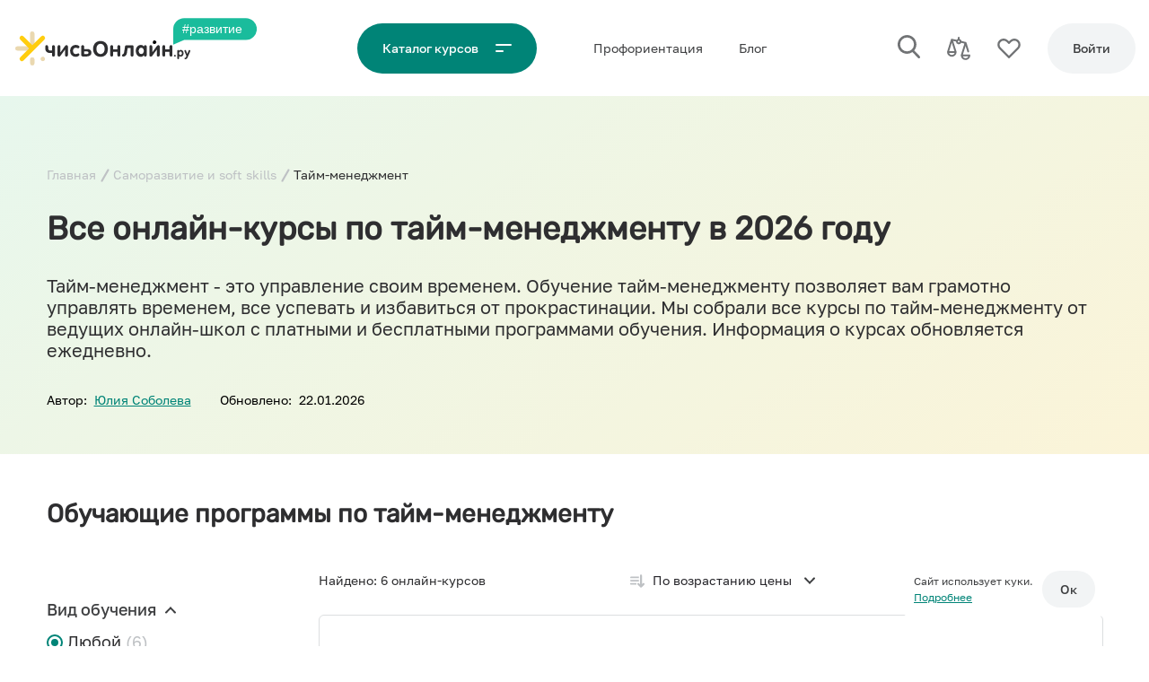

--- FILE ---
content_type: text/html; charset=UTF-8
request_url: https://uchis-online.ru/razvitie/taim-menedzhment
body_size: 60538
content:
<!doctype html>
<html lang="ru">
<head>
    <link rel="preload" href="/fonts/Golos%20Text_Bold.woff2" as="font">
    <link rel="preload" href="/fonts/Golos%20Text_Medium.woff2" as="font">
    <link rel="preload" href="/fonts/Golos%20Text_Regular.woff2" as="font">
    <link rel="preload" href="/fonts/Golos%20Text_DemiBold.woff2" as="font">
    <meta charset="utf-8">

    <!-- CSRF Token -->
    <meta name="csrf-token" content="8oA1q05cN7TLjZn8lYS6I2vqp764HpF1ACzNV1Wx">
    <meta name="telderi" content="55d4fdf1491b75bd788ad91310745660" />

    <!-- Meta -->












    <meta property="og:title" content="Лучшие курсы по обучению тайм-менеджменту в 2026 году с отзывами учеников" />

                <meta property="og:type" content="article" />
    
    <meta property="og:description" content="Бесплатные и платные онлайн-курсы по тайм-менеджменту с практикой и сертификатом от лучших онлайн-школ. Программа и отзывы учеников." />
    <meta name="description" content="Бесплатные и платные онлайн-курсы по тайм-менеджменту с практикой и сертификатом от лучших онлайн-школ. Программа и отзывы учеников." />
            <meta property="og:url" content="https://uchis-online.ru/razvitie/taim-menedzhment" />
        <link rel="canonical" href="https://uchis-online.ru/razvitie/taim-menedzhment">
    

    







    
            <title>Лучшие курсы по обучению тайм-менеджменту в 2026 году с отзывами учеников</title>
    
    <script>
        window.userParams = {
            address: `a_3.139.62.241`,
            fingerprint: `332606f7c6a7198ee0b17d29610237ae6e61e010`,
                    }
    </script>



            <meta property="og:image" content="https://uchis-online.ru/storage/image-cache/b0fb644e6d8be975b8b02273b92a3c22.jpg">
        <!--  SEO THUMB INFO  -->
        <!--  seo_id:  217 -->
        <!--  related_id:  149 -->
        <!--  related_type:  App\Models\Category -->
        <!--  cover_path:  image-cache/b0fb644e6d8be975b8b02273b92a3c22.jpg -->
        <meta property="og:image:width" content="1200">
        <meta property="og:image:height" content="600">
        <meta name="twitter:card" content="summary_large_image">
    
    <meta name="viewport" content="width=device-width,initial-scale=1,shrink-to-fit=no,viewport-fit=cover,maximum-scale=1" />
    <link rel="apple-touch-icon" sizes="180x180" href="/img/apple-touch-icon.png">
    <link rel="icon" type="image/png" sizes="32x32" href="/img/favicon-32x32.png">
    <link rel="icon" type="image/png" sizes="16x16" href="/img/favicon-16x16.png">
    <link rel="manifest" href="/img/site.webmanifest">
    <link rel="mask-icon" href="/img/safari-pinned-tab.svg" color="#ffcd0e">
    <link rel="shortcut icon" href="/img/favicon.ico">
    <meta name="msapplication-TileColor" content="#ffffff">
    <meta name="msapplication-config" content="/img/browserconfig.xml">
    <meta name="theme-color"
          content="#008477"
          media="(prefers-color-scheme: light)">
    <meta name="theme-color"
          content="#008477"
          media="(prefers-color-scheme: dark)">

    <script>
        window.onLoadRun = []
    </script>
    


    


    <script>

        if((window.screen.width < 400)){
            var scales = window.screen.width / 400;
            document.querySelector('meta[name="viewport"]').setAttribute('content', 'width=400, initial-scale=' + scales + ', user-scalable=no, maximum-scale=' + scales + '');
        }

        if(navigator && navigator.platform && (((navigator.platform === 'MacIntel' && navigator.maxTouchPoints > 0) || navigator.platform === 'iPad') && !(/iPhone/.test(navigator.platform)))){ //iPad
            document.querySelector('meta[name=viewport]').setAttribute('content', 'width=1300')
        }


        
                    window.USER_ROLE = "unauth";
            </script>

    <style>
                html{line-height:1.15;-webkit-text-size-adjust:100%;}body{margin:0;}main{display:block;}h1{font-size:2em;margin:0.67em 0;}hr{box-sizing:content-box;height:0;overflow:visible;}pre{font-family:monospace,monospace;font-size:1em;}a{background-color:transparent;}abbr[title]{border-bottom:none;text-decoration:underline;text-decoration:underline dotted;}b,strong{font-weight:bolder;}code,kbd,samp{font-family:monospace,monospace;font-size:1em;}small{font-size:80%;}sub,sup{font-size:75%;line-height:0;position:relative;vertical-align:baseline;}sub{bottom:-0.25em;}sup{top:-0.5em;}img{border-style:none;}button,input,optgroup,select,textarea{font-family:inherit;font-size:100%;line-height:1.15;margin:0;}button,input{overflow:visible;}button,select{text-transform:none;}button,[type="button"],[type="reset"],[type="submit"]{-webkit-appearance:button;}button::-moz-focus-inner,[type="button"]::-moz-focus-inner,[type="reset"]::-moz-focus-inner,[type="submit"]::-moz-focus-inner{border-style:none;padding:0;}button:-moz-focusring,[type="button"]:-moz-focusring,[type="reset"]:-moz-focusring,[type="submit"]:-moz-focusring{outline:1px dotted ButtonText;}fieldset{padding:0.35em 0.75em 0.625em;}legend{box-sizing:border-box;color:inherit;display:table;max-width:100%;padding:0;white-space:normal;}progress{vertical-align:baseline;}textarea{overflow:auto;}[type="checkbox"],[type="radio"]{box-sizing:border-box;padding:0;}[type="number"]::-webkit-inner-spin-button,[type="number"]::-webkit-outer-spin-button{height:auto;}[type="search"]{-webkit-appearance:textfield;outline-offset:-2px;}[type="search"]::-webkit-search-decoration{-webkit-appearance:none;}::-webkit-file-upload-button{-webkit-appearance:button;font:inherit;}details{display:block;}summary{display:list-item;}template{display:none;}[hidden]{display:none;}@font-face{font-family:Golos;src:url('/fonts/Golos%20Text_Black.eot');src:url('/fonts/Golos%20Text_Black.eot?#iefix') format('embedded-opentype'),url('/fonts/Golos%20Text_Black.woff2') format('woff2'),url('/fonts/Golos%20Text_Black.woff') format('woff'),url('/fonts/Golos%20Text_Black.ttf') format('truetype');font-weight:900;font-style:normal;font-display:swap;}@font-face{font-family:Golos;src:url('/fonts/Golos%20Text_Bold.eot');src:url('/fonts/Golos%20Text_Bold.eot?#iefix') format('embedded-opentype'),url('/fonts/Golos%20Text_Bold.woff2') format('woff2'),url('/fonts/Golos%20Text_Bold.woff') format('woff'),url('/fonts/Golos%20Text_Bold.ttf') format('truetype');font-weight:800;font-style:normal;font-display:swap;}@font-face{font-family:Golos;src:url('/fonts/Golos%20Text_DemiBold.eot');src:url('/fonts/Golos%20Text_DemiBold.eot?#iefix') format('embedded-opentype'),url('/fonts/Golos%20Text_DemiBold.woff2') format('woff2'),url('/fonts/Golos%20Text_DemiBold.woff') format('woff'),url('/fonts/Golos%20Text_DemiBold.ttf') format('truetype');font-weight:600;font-style:normal;font-display:swap;}@font-face{font-family:Golos;src:url('/fonts/Golos%20Text_Medium.eot');src:url('/fonts/Golos%20Text_Medium.eot?#iefix') format('embedded-opentype'),url('/fonts/Golos%20Text_Medium.woff2') format('woff2'),url('/fonts/Golos%20Text_Medium.woff') format('woff'),url('/fonts/Golos%20Text_Medium.ttf') format('truetype');font-weight:500;font-style:normal;font-display:swap;}@font-face{font-family:Golos;src:url('/fonts/Golos%20Text_Regular.eot');src:url('/fonts/Golos%20Text_Regular.eot?#iefix') format('embedded-opentype'),url('/fonts/Golos%20Text_Regular.woff2') format('woff2'),url('/fonts/Golos%20Text_Regular.woff') format('woff'),url('/fonts/Golos%20Text_Regular.ttf') format('truetype');font-weight:normal;font-style:normal;font-display:swap;}@font-face{font-family:Golos;src:url('/fonts/Golos%20Text_VF.eot');src:url('/fonts/Golos%20Text_VF.eot?#iefix') format('embedded-opentype'),url('/fonts/Golos%20Text_VF.woff2') format('woff2'),url('/fonts/Golos%20Text_VF.woff') format('woff'),url('/fonts/Golos%20Text_VF.ttf') format('truetype');font-weight:300;font-style:normal;font-display:swap;}@font-face{font-family:Rubik;src:url('/fonts/Rubik.eot');src:url('/fonts/Rubik.eot?#iefix') format('embedded-opentype'),url('/fonts/Rubik.woff2') format('woff2'),url('/fonts/Rubik.woff') format('woff'),url('/fonts/Rubik.ttf') format('truetype');font-weight:normal;font-style:normal;font-display:swap;}body{-webkit-text-size-adjust:100%;-ms-text-size-adjust:100%;text-size-adjust:100%;text-rendering:geometricPrecision;-webkit-font-smoothing:antialiased;font-family:Golos;}h1,h2,h3,h4,h5,h6{font-family:Rubik,sans-serif;}:root{--font-size-header-h1:36px;--font-size-header-h2:28px;--font-size-header-h3:20px;--font-size-header-h3-upper:23px;--font-size-header-h4:20px;--font-size-body-large:14px;--font-size-body-small:12px;--font-size-body-extra-small:11px;--font-size-btn:14px;--font-height-header-h1:1.2;--font-height-header-h2:1.2;--font-height-header-h3:1.2;--font-height-header-h3-upper:1.2;--font-height-header-h4:1.2;--font-height-body-large:1.2;--font-height-body-small:1.5;--font-height-body-extra-small:1.5;--font-height-btn:1.5;--font-weight-header-h1:600;--font-weight-header-h2:600;--font-weight-header-h3:500;--font-weight-header-h3-upper:500;--font-weight-header-h4:500;--font-weight-body-large:normal;--font-weight-body-small:normal;--font-weight-body-extra-small:normal;--font-weight-btn:500;--header-font-size-h1:2.5rem;--header-font-size-h2:2rem;--header-font-size-h3:1.75rem;--header-font-size-h4:1.5rem;--header-font-size-h5:1.25rem;}@media (max-width:767px),only screenand (device-width:428px)and (device-height:926px)and (-webkit-device-pixel-ratio:3),only screenand (device-width:414px)and (device-height:896px)and (-webkit-device-pixel-ratio:3){:root{--font-size-header-h1:28px;--font-size-header-h2:23px;--font-size-header-h3:20px;--font-size-header-h3-upper:18px;--font-size-header-h4:18px;--font-size-body-large:16px;--font-size-body-small:14px;--font-size-btn:14px;--font-height-header-h1:1.2;--font-height-header-h2:1.2;--font-height-header-h3:1.2;--font-height-header-h3-upper:1.2;--font-height-header-h4:1.2;--font-height-body-large:1.2;--font-height-body-small:1.5;--font-height-body-extra-small:1.5;--font-height-btn:1.5;--font-weight-header-h1:600;--font-weight-header-h2:600;--font-weight-header-h3:500;--font-weight-header-h3-upper:500;--font-weight-header-h4:500;--font-weight-body-large:normal;--font-weight-body-small:normal;--font-weight-body-extra-small:normal;--font-weight-btn:500;}}@media (min-width:767px) and (max-width:1200px){:root{--font-size-header-h1:28px;--font-size-header-h2:23px;--font-size-header-h3:20px;--font-size-header-h3-upper:20px;--font-size-header-h4:16px;--font-size-body-large:16px;--font-size-body-small:14px;--font-size-btn:14px;--font-height-header-h1:1.2;--font-height-header-h2:1.2;--font-height-header-h3:1.2;--font-height-header-h3-upper:1.2;--font-height-header-h4:1.2;--font-height-body-large:1.2;--font-height-body-small:1.5;--font-height-body-extra-small:1.5;--font-height-btn:1.5;--font-weight-header-h1:600;--font-weight-header-h2:600;--font-weight-header-h3:500;--font-weight-header-h3-upper:500;--font-weight-header-h4:500;--font-weight-body-large:normal;--font-weight-body-small:normal;--font-weight-body-extra-small:normal;--font-weight-btn:500;}}@media (max-width:1200px){:root{--header-font-size-h1:calc(1.375rem + 1.5vw);--header-font-size-h2:calc(1.325rem + 0.9vw);--header-font-size-h3:calc(1.3rem + 0.6vw);--header-font-size-h4:calc(1.275rem + 0.3vw);--header-font-size-h5:1.25rem;}}:root{--text:#3F4042;--text-faded:#717375;--text-ondark:#fff;--text-ondark-faded:#DCDEE0;--text-second-ondark:#BEC1C4;--text-second:#bec1c429;--dark-text-color:#57595C;--primary-color:#008477;--primary-color-darked:#009688;--primary-color-cont:#65F1A0;--second-color:#2E2E30;--second-color-darked:#3F4042;--dark-color:#27262B;--spacer-color:#F7F7F8;--placer-color:#F2F4F5;--white-color:#fff;--white-faded-color:#fafafa;--shadow-color:#dedede;--form-border-colors:#bec1c4;--warning-color:#E67E22;--warning-color-background:#FFEED7;--error-color:#E74C3C;--error-color-background:#FDEDEB;--success-color:#008477;--success-color-background:#E7F7EC;--selection-color:#FFEDAA;--red-color:#E74C3C;--green-color:#1ABC9C;--snack-default:#E5E5E5;}html{box-sizing:border-box;-ms-overflow-style:scrollbar;}*,*::before,*::after{box-sizing:inherit;}.container{width:100%;padding-right:var(--container-margin);padding-left:var(--container-margin);margin-right:auto;margin-left:auto;font-family:Golos,Arial;}@media (min-width:750px){.container{max-width:540px;}}@media (min-width:768px){.container{max-width:720px;}}@media (min-width:992px){.container{max-width:960px;}}@media (min-width:1200px){.container{max-width:1207px;}}.container.container--sidebar{display:flex;flex-direction:row;align-items:flex-start;justify-content:space-between;}@media (max-width:767px),only screenand (device-width:428px)and (device-height:926px)and (-webkit-device-pixel-ratio:3),only screenand (device-width:414px)and (device-height:896px)and (-webkit-device-pixel-ratio:3){.container.container--sidebar{display:block;}}.container.container--sidebar > .left-side{width:300px;margin-right:var(--mid-spacer);flex:none;}@media (max-width:767px),only screenand (device-width:428px)and (device-height:926px)and (-webkit-device-pixel-ratio:3),only screenand (device-width:414px)and (device-height:896px)and (-webkit-device-pixel-ratio:3){.container.container--sidebar > .left-side{width:100%;margin-right:0;margin-bottom:var(--mid-spacer);}}.container.container--sidebar.container--sidebar-slim > .left-side{width:175px;}@media (max-width:767px),only screenand (device-width:428px)and (device-height:926px)and (-webkit-device-pixel-ratio:3),only screenand (device-width:414px)and (device-height:896px)and (-webkit-device-pixel-ratio:3){.container.container--sidebar.container--mobile-full{width:100%;margin:0;padding:0;}}.container.container--sidebar > .right-side{width:100%;}.container-hr{border-top:1px solid var(--spacer-color);width:100%;padding-right:var(--container-margin);padding-left:var(--container-margin);margin-right:auto;margin-left:auto;font-family:Golos,Arial;}@media (min-width:750px){.container-hr{max-width:540px;}}@media (min-width:768px){.container-hr{max-width:720px;}}@media (min-width:992px){.container-hr{max-width:960px;}}@media (min-width:1200px){.container-hr{max-width:1207px;}}@media (min-width:750px){.container-hr{max-width:540px;}}@media (min-width:768px){.container-hr{max-width:720px;}}@media (min-width:992px){.container-hr{max-width:960px;}}@media (min-width:1200px){.container-hr{max-width:1207px;}}.container-hr.container--sidebar{display:flex;flex-direction:row;align-items:flex-start;justify-content:space-between;}@media (max-width:767px),only screenand (device-width:428px)and (device-height:926px)and (-webkit-device-pixel-ratio:3),only screenand (device-width:414px)and (device-height:896px)and (-webkit-device-pixel-ratio:3){.container-hr.container--sidebar{display:block;}}.container-hr.container--sidebar > .left-side{width:300px;margin-right:var(--mid-spacer);flex:none;}@media (max-width:767px),only screenand (device-width:428px)and (device-height:926px)and (-webkit-device-pixel-ratio:3),only screenand (device-width:414px)and (device-height:896px)and (-webkit-device-pixel-ratio:3){.container-hr.container--sidebar > .left-side{width:100%;margin-right:0;margin-bottom:var(--mid-spacer);}}.container-hr.container--sidebar.container--sidebar-slim > .left-side{width:175px;}@media (max-width:767px),only screenand (device-width:428px)and (device-height:926px)and (-webkit-device-pixel-ratio:3),only screenand (device-width:414px)and (device-height:896px)and (-webkit-device-pixel-ratio:3){.container-hr.container--sidebar.container--mobile-full{width:100%;margin:0;padding:0;}}.container-hr.container--sidebar > .right-side{width:100%;}.container-hr.container--sidebar{display:flex;flex-direction:row;align-items:flex-start;justify-content:space-between;}@media (max-width:767px),only screenand (device-width:428px)and (device-height:926px)and (-webkit-device-pixel-ratio:3),only screenand (device-width:414px)and (device-height:896px)and (-webkit-device-pixel-ratio:3){.container-hr.container--sidebar{display:block;}}.container-hr.container--sidebar > .left-side{width:300px;margin-right:var(--mid-spacer);flex:none;}@media (max-width:767px),only screenand (device-width:428px)and (device-height:926px)and (-webkit-device-pixel-ratio:3),only screenand (device-width:414px)and (device-height:896px)and (-webkit-device-pixel-ratio:3){.container-hr.container--sidebar > .left-side{width:100%;margin-right:0;margin-bottom:var(--mid-spacer);}}.container-hr.container--sidebar.container--sidebar-slim > .left-side{width:175px;}@media (max-width:767px),only screenand (device-width:428px)and (device-height:926px)and (-webkit-device-pixel-ratio:3),only screenand (device-width:414px)and (device-height:896px)and (-webkit-device-pixel-ratio:3){.container-hr.container--sidebar.container--mobile-full{width:100%;margin:0;padding:0;}}.container-hr.container--sidebar > .right-side{width:100%;}.container-fluid{width:100%;padding-right:15px;padding-left:15px;margin-right:auto;margin-left:auto;}.row{display:flex;flex-wrap:wrap;margin-right:-15px;margin-left:-15px;}.no-gutters{margin-right:0;margin-left:0;}.no-gutters > .col,.no-gutters > [class*=col-]{padding-right:0;padding-left:0;}.col-xl,.col-xl-auto,.col-xl-12,.col-xl-11,.col-xl-10,.col-xl-9,.col-xl-8,.col-xl-7,.col-xl-6,.col-xl-5,.col-xl-4,.col-xl-3,.col-xl-2,.col-xl-1,.col-lg,.col-lg-auto,.col-lg-12,.col-lg-11,.col-lg-10,.col-lg-9,.col-lg-8,.col-lg-7,.col-lg-6,.col-lg-5,.col-lg-4,.col-lg-3,.col-lg-2,.col-lg-1,.col-md,.col-md-auto,.col-md-12,.col-md-11,.col-md-10,.col-md-9,.col-md-8,.col-md-7,.col-md-6,.col-md-5,.col-md-4,.col-md-3,.col-md-2,.col-md-1,.col-sm,.col-sm-auto,.col-sm-12,.col-sm-11,.col-sm-10,.col-sm-9,.col-sm-8,.col-sm-7,.col-sm-6,.col-sm-5,.col-sm-4,.col-sm-3,.col-sm-2,.col-sm-1,.col,.col-auto,.col-12,.col-11,.col-10,.col-9,.col-8,.col-7,.col-6,.col-5,.col-4,.col-3,.col-2,.col-1{position:relative;width:100%;box-sizing:border-box;padding-right:15px;padding-left:15px;}.col{flex-basis:0;flex-grow:1;max-width:100%;}.col-auto{flex:0 0 auto;width:auto;max-width:100%;}.col-1{flex:0 0 8.33333333%;max-width:8.33333333%;}.col-2{flex:0 0 16.66666667%;max-width:16.66666667%;}.col-3{flex:0 0 25%;max-width:25%;}.col-4{flex:0 0 33.33333333%;max-width:33.33333333%;}.col-5{flex:0 0 41.66666667%;max-width:41.66666667%;}.col-6{flex:0 0 50%;max-width:50%;}.col-7{flex:0 0 58.33333333%;max-width:58.33333333%;}.col-8{flex:0 0 66.66666667%;max-width:66.66666667%;}.col-9{flex:0 0 75%;max-width:75%;}.col-10{flex:0 0 83.33333333%;max-width:83.33333333%;}.col-11{flex:0 0 91.66666667%;max-width:91.66666667%;}.col-12{flex:0 0 100%;max-width:100%;}.order-first{order:-1;}.order-last{order:13;}.order-0{order:0;}.order-1{order:1;}.order-2{order:2;}.order-3{order:3;}.order-4{order:4;}.order-5{order:5;}.order-6{order:6;}.order-7{order:7;}.order-8{order:8;}.order-9{order:9;}.order-10{order:10;}.order-11{order:11;}.order-12{order:12;}.offset-1{margin-left:8.33333333%;}.offset-2{margin-left:16.66666667%;}.offset-3{margin-left:25%;}.offset-4{margin-left:33.33333333%;}.offset-5{margin-left:41.66666667%;}.offset-6{margin-left:50%;}.offset-7{margin-left:58.33333333%;}.offset-8{margin-left:66.66666667%;}.offset-9{margin-left:75%;}.offset-10{margin-left:83.33333333%;}.offset-11{margin-left:91.66666667%;}@media (min-width:576px){.col-sm{flex-basis:0;flex-grow:1;max-width:100%;}.col-sm-auto{flex:0 0 auto;width:auto;max-width:100%;}.col-sm-1{flex:0 0 8.33333333%;max-width:8.33333333%;}.col-sm-2{flex:0 0 16.66666667%;max-width:16.66666667%;}.col-sm-3{flex:0 0 25%;max-width:25%;}.col-sm-4{flex:0 0 33.33333333%;max-width:33.33333333%;}.col-sm-5{flex:0 0 41.66666667%;max-width:41.66666667%;}.col-sm-6{flex:0 0 50%;max-width:50%;}.col-sm-7{flex:0 0 58.33333333%;max-width:58.33333333%;}.col-sm-8{flex:0 0 66.66666667%;max-width:66.66666667%;}.col-sm-9{flex:0 0 75%;max-width:75%;}.col-sm-10{flex:0 0 83.33333333%;max-width:83.33333333%;}.col-sm-11{flex:0 0 91.66666667%;max-width:91.66666667%;}.col-sm-12{flex:0 0 100%;max-width:100%;}.order-sm-first{order:-1;}.order-sm-last{order:13;}.order-sm-0{order:0;}.order-sm-1{order:1;}.order-sm-2{order:2;}.order-sm-3{order:3;}.order-sm-4{order:4;}.order-sm-5{order:5;}.order-sm-6{order:6;}.order-sm-7{order:7;}.order-sm-8{order:8;}.order-sm-9{order:9;}.order-sm-10{order:10;}.order-sm-11{order:11;}.order-sm-12{order:12;}.offset-sm-0{margin-left:0;}.offset-sm-1{margin-left:8.33333333%;}.offset-sm-2{margin-left:16.66666667%;}.offset-sm-3{margin-left:25%;}.offset-sm-4{margin-left:33.33333333%;}.offset-sm-5{margin-left:41.66666667%;}.offset-sm-6{margin-left:50%;}.offset-sm-7{margin-left:58.33333333%;}.offset-sm-8{margin-left:66.66666667%;}.offset-sm-9{margin-left:75%;}.offset-sm-10{margin-left:83.33333333%;}.offset-sm-11{margin-left:91.66666667%;}}@media (min-width:768px){.col-md{flex-basis:0;flex-grow:1;max-width:100%;}.col-md-auto{flex:0 0 auto;width:auto;max-width:100%;}.col-md-1{flex:0 0 8.33333333%;max-width:8.33333333%;}.col-md-2{flex:0 0 16.66666667%;max-width:16.66666667%;}.col-md-3{flex:0 0 25%;max-width:25%;}.col-md-4{flex:0 0 33.33333333%;max-width:33.33333333%;}.col-md-5{flex:0 0 41.66666667%;max-width:41.66666667%;}.col-md-6{flex:0 0 50%;max-width:50%;}.col-md-7{flex:0 0 58.33333333%;max-width:58.33333333%;}.col-md-8{flex:0 0 66.66666667%;max-width:66.66666667%;}.col-md-9{flex:0 0 75%;max-width:75%;}.col-md-10{flex:0 0 83.33333333%;max-width:83.33333333%;}.col-md-11{flex:0 0 91.66666667%;max-width:91.66666667%;}.col-md-12{flex:0 0 100%;max-width:100%;}.order-md-first{order:-1;}.order-md-last{order:13;}.order-md-0{order:0;}.order-md-1{order:1;}.order-md-2{order:2;}.order-md-3{order:3;}.order-md-4{order:4;}.order-md-5{order:5;}.order-md-6{order:6;}.order-md-7{order:7;}.order-md-8{order:8;}.order-md-9{order:9;}.order-md-10{order:10;}.order-md-11{order:11;}.order-md-12{order:12;}.offset-md-0{margin-left:0;}.offset-md-1{margin-left:8.33333333%;}.offset-md-2{margin-left:16.66666667%;}.offset-md-3{margin-left:25%;}.offset-md-4{margin-left:33.33333333%;}.offset-md-5{margin-left:41.66666667%;}.offset-md-6{margin-left:50%;}.offset-md-7{margin-left:58.33333333%;}.offset-md-8{margin-left:66.66666667%;}.offset-md-9{margin-left:75%;}.offset-md-10{margin-left:83.33333333%;}.offset-md-11{margin-left:91.66666667%;}}@media (min-width:992px){.col-lg{flex-basis:0;flex-grow:1;max-width:100%;}.col-lg-auto{flex:0 0 auto;width:auto;max-width:100%;}.col-lg-1{flex:0 0 8.33333333%;max-width:8.33333333%;}.col-lg-2{flex:0 0 16.66666667%;max-width:16.66666667%;}.col-lg-3{flex:0 0 25%;max-width:25%;}.col-lg-4{flex:0 0 33.33333333%;max-width:33.33333333%;}.col-lg-5{flex:0 0 41.66666667%;max-width:41.66666667%;}.col-lg-6{flex:0 0 50%;max-width:50%;}.col-lg-7{flex:0 0 58.33333333%;max-width:58.33333333%;}.col-lg-8{flex:0 0 66.66666667%;max-width:66.66666667%;}.col-lg-9{flex:0 0 75%;max-width:75%;}.col-lg-10{flex:0 0 83.33333333%;max-width:83.33333333%;}.col-lg-11{flex:0 0 91.66666667%;max-width:91.66666667%;}.col-lg-12{flex:0 0 100%;max-width:100%;}.order-lg-first{order:-1;}.order-lg-last{order:13;}.order-lg-0{order:0;}.order-lg-1{order:1;}.order-lg-2{order:2;}.order-lg-3{order:3;}.order-lg-4{order:4;}.order-lg-5{order:5;}.order-lg-6{order:6;}.order-lg-7{order:7;}.order-lg-8{order:8;}.order-lg-9{order:9;}.order-lg-10{order:10;}.order-lg-11{order:11;}.order-lg-12{order:12;}.offset-lg-0{margin-left:0;}.offset-lg-1{margin-left:8.33333333%;}.offset-lg-2{margin-left:16.66666667%;}.offset-lg-3{margin-left:25%;}.offset-lg-4{margin-left:33.33333333%;}.offset-lg-5{margin-left:41.66666667%;}.offset-lg-6{margin-left:50%;}.offset-lg-7{margin-left:58.33333333%;}.offset-lg-8{margin-left:66.66666667%;}.offset-lg-9{margin-left:75%;}.offset-lg-10{margin-left:83.33333333%;}.offset-lg-11{margin-left:91.66666667%;}}@media (min-width:1200px){.col-xl{flex-basis:0;flex-grow:1;max-width:100%;}.col-xl-auto{flex:0 0 auto;width:auto;max-width:100%;}.col-xl-1{flex:0 0 8.33333333%;max-width:8.33333333%;}.col-xl-2{flex:0 0 16.66666667%;max-width:16.66666667%;}.col-xl-3{flex:0 0 25%;max-width:25%;}.col-xl-4{flex:0 0 33.33333333%;max-width:33.33333333%;}.col-xl-5{flex:0 0 41.66666667%;max-width:41.66666667%;}.col-xl-6{flex:0 0 50%;max-width:50%;}.col-xl-7{flex:0 0 58.33333333%;max-width:58.33333333%;}.col-xl-8{flex:0 0 66.66666667%;max-width:66.66666667%;}.col-xl-9{flex:0 0 75%;max-width:75%;}.col-xl-10{flex:0 0 83.33333333%;max-width:83.33333333%;}.col-xl-11{flex:0 0 91.66666667%;max-width:91.66666667%;}.col-xl-12{flex:0 0 100%;max-width:100%;}.order-xl-first{order:-1;}.order-xl-last{order:13;}.order-xl-0{order:0;}.order-xl-1{order:1;}.order-xl-2{order:2;}.order-xl-3{order:3;}.order-xl-4{order:4;}.order-xl-5{order:5;}.order-xl-6{order:6;}.order-xl-7{order:7;}.order-xl-8{order:8;}.order-xl-9{order:9;}.order-xl-10{order:10;}.order-xl-11{order:11;}.order-xl-12{order:12;}.offset-xl-0{margin-left:0;}.offset-xl-1{margin-left:8.33333333%;}.offset-xl-2{margin-left:16.66666667%;}.offset-xl-3{margin-left:25%;}.offset-xl-4{margin-left:33.33333333%;}.offset-xl-5{margin-left:41.66666667%;}.offset-xl-6{margin-left:50%;}.offset-xl-7{margin-left:58.33333333%;}.offset-xl-8{margin-left:66.66666667%;}.offset-xl-9{margin-left:75%;}.offset-xl-10{margin-left:83.33333333%;}.offset-xl-11{margin-left:91.66666667%;}}.d-none{display:none !important;}.d-inline{display:inline !important;}.d-inline-block{display:inline-block !important;}.d-block{display:block !important;}.d-table{display:table !important;}.d-table-row{display:table-row !important;}.d-table-cell{display:table-cell !important;}.d-flex{display:flex !important;}.d-inline-flex{display:inline-flex !important;}@media (min-width:576px){.d-sm-none{display:none !important;}.d-sm-inline{display:inline !important;}.d-sm-inline-block{display:inline-block !important;}.d-sm-block{display:block !important;}.d-sm-table{display:table !important;}.d-sm-table-row{display:table-row !important;}.d-sm-table-cell{display:table-cell !important;}.d-sm-flex{display:flex !important;}.d-sm-inline-flex{display:inline-flex !important;}}@media (min-width:768px){.d-md-none{display:none !important;}.d-md-inline{display:inline !important;}.d-md-inline-block{display:inline-block !important;}.d-md-block{display:block !important;}.d-md-table{display:table !important;}.d-md-table-row{display:table-row !important;}.d-md-table-cell{display:table-cell !important;}.d-md-flex{display:flex !important;}.d-md-inline-flex{display:inline-flex !important;}}@media (min-width:992px){.d-lg-none{display:none !important;}.d-lg-inline{display:inline !important;}.d-lg-inline-block{display:inline-block !important;}.d-lg-block{display:block !important;}.d-lg-table{display:table !important;}.d-lg-table-row{display:table-row !important;}.d-lg-table-cell{display:table-cell !important;}.d-lg-flex{display:flex !important;}.d-lg-inline-flex{display:inline-flex !important;}}@media (min-width:1200px){.d-xl-none{display:none !important;}.d-xl-inline{display:inline !important;}.d-xl-inline-block{display:inline-block !important;}.d-xl-block{display:block !important;}.d-xl-table{display:table !important;}.d-xl-table-row{display:table-row !important;}.d-xl-table-cell{display:table-cell !important;}.d-xl-flex{display:flex !important;}.d-xl-inline-flex{display:inline-flex !important;}}@media print{.d-print-none{display:none !important;}.d-print-inline{display:inline !important;}.d-print-inline-block{display:inline-block !important;}.d-print-block{display:block !important;}.d-print-table{display:table !important;}.d-print-table-row{display:table-row !important;}.d-print-table-cell{display:table-cell !important;}.d-print-flex{display:flex !important;}.d-print-inline-flex{display:inline-flex !important;}}.flex-row{flex-direction:row !important;}.flex-column{flex-direction:column !important;}.flex-row-reverse{flex-direction:row-reverse !important;}.flex-column-reverse{flex-direction:column-reverse !important;}.flex-wrap{flex-wrap:wrap !important;}.flex-nowrap{flex-wrap:nowrap !important;}.flex-wrap-reverse{flex-wrap:wrap-reverse !important;}.flex-fill{flex:1 1 auto !important;}.flex-grow-0{flex-grow:0 !important;}.flex-grow-1{flex-grow:1 !important;}.flex-shrink-0{flex-shrink:0 !important;}.flex-shrink-1{flex-shrink:1 !important;}.justify-content-start{justify-content:flex-start !important;}.justify-content-end{justify-content:flex-end !important;}.justify-content-center{justify-content:center !important;}.justify-content-between{justify-content:space-between !important;}.justify-content-around{justify-content:space-around !important;}.align-items-start{align-items:flex-start !important;}.align-items-end{align-items:flex-end !important;}.align-items-center{align-items:center !important;}.align-items-baseline{align-items:baseline !important;}.align-items-stretch{align-items:stretch !important;}.align-content-start{align-content:flex-start !important;}.align-content-end{align-content:flex-end !important;}.align-content-center{align-content:center !important;}.align-content-between{align-content:space-between !important;}.align-content-around{align-content:space-around !important;}.align-content-stretch{align-content:stretch !important;}.align-self-auto{align-self:auto !important;}.align-self-start{align-self:flex-start !important;}.align-self-end{align-self:flex-end !important;}.align-self-center{align-self:center !important;}.align-self-baseline{align-self:baseline !important;}.align-self-stretch{align-self:stretch !important;}@media (min-width:576px){.flex-sm-row{flex-direction:row !important;}.flex-sm-column{flex-direction:column !important;}.flex-sm-row-reverse{flex-direction:row-reverse !important;}.flex-sm-column-reverse{flex-direction:column-reverse !important;}.flex-sm-wrap{flex-wrap:wrap !important;}.flex-sm-nowrap{flex-wrap:nowrap !important;}.flex-sm-wrap-reverse{flex-wrap:wrap-reverse !important;}.flex-sm-fill{flex:1 1 auto !important;}.flex-sm-grow-0{flex-grow:0 !important;}.flex-sm-grow-1{flex-grow:1 !important;}.flex-sm-shrink-0{flex-shrink:0 !important;}.flex-sm-shrink-1{flex-shrink:1 !important;}.justify-content-sm-start{justify-content:flex-start !important;}.justify-content-sm-end{justify-content:flex-end !important;}.justify-content-sm-center{justify-content:center !important;}.justify-content-sm-between{justify-content:space-between !important;}.justify-content-sm-around{justify-content:space-around !important;}.align-items-sm-start{align-items:flex-start !important;}.align-items-sm-end{align-items:flex-end !important;}.align-items-sm-center{align-items:center !important;}.align-items-sm-baseline{align-items:baseline !important;}.align-items-sm-stretch{align-items:stretch !important;}.align-content-sm-start{align-content:flex-start !important;}.align-content-sm-end{align-content:flex-end !important;}.align-content-sm-center{align-content:center !important;}.align-content-sm-between{align-content:space-between !important;}.align-content-sm-around{align-content:space-around !important;}.align-content-sm-stretch{align-content:stretch !important;}.align-self-sm-auto{align-self:auto !important;}.align-self-sm-start{align-self:flex-start !important;}.align-self-sm-end{align-self:flex-end !important;}.align-self-sm-center{align-self:center !important;}.align-self-sm-baseline{align-self:baseline !important;}.align-self-sm-stretch{align-self:stretch !important;}}@media (min-width:768px){.flex-md-row{flex-direction:row !important;}.flex-md-column{flex-direction:column !important;}.flex-md-row-reverse{flex-direction:row-reverse !important;}.flex-md-column-reverse{flex-direction:column-reverse !important;}.flex-md-wrap{flex-wrap:wrap !important;}.flex-md-nowrap{flex-wrap:nowrap !important;}.flex-md-wrap-reverse{flex-wrap:wrap-reverse !important;}.flex-md-fill{flex:1 1 auto !important;}.flex-md-grow-0{flex-grow:0 !important;}.flex-md-grow-1{flex-grow:1 !important;}.flex-md-shrink-0{flex-shrink:0 !important;}.flex-md-shrink-1{flex-shrink:1 !important;}.justify-content-md-start{justify-content:flex-start !important;}.justify-content-md-end{justify-content:flex-end !important;}.justify-content-md-center{justify-content:center !important;}.justify-content-md-between{justify-content:space-between !important;}.justify-content-md-around{justify-content:space-around !important;}.align-items-md-start{align-items:flex-start !important;}.align-items-md-end{align-items:flex-end !important;}.align-items-md-center{align-items:center !important;}.align-items-md-baseline{align-items:baseline !important;}.align-items-md-stretch{align-items:stretch !important;}.align-content-md-start{align-content:flex-start !important;}.align-content-md-end{align-content:flex-end !important;}.align-content-md-center{align-content:center !important;}.align-content-md-between{align-content:space-between !important;}.align-content-md-around{align-content:space-around !important;}.align-content-md-stretch{align-content:stretch !important;}.align-self-md-auto{align-self:auto !important;}.align-self-md-start{align-self:flex-start !important;}.align-self-md-end{align-self:flex-end !important;}.align-self-md-center{align-self:center !important;}.align-self-md-baseline{align-self:baseline !important;}.align-self-md-stretch{align-self:stretch !important;}}@media (min-width:992px){.flex-lg-row{flex-direction:row !important;}.flex-lg-column{flex-direction:column !important;}.flex-lg-row-reverse{flex-direction:row-reverse !important;}.flex-lg-column-reverse{flex-direction:column-reverse !important;}.flex-lg-wrap{flex-wrap:wrap !important;}.flex-lg-nowrap{flex-wrap:nowrap !important;}.flex-lg-wrap-reverse{flex-wrap:wrap-reverse !important;}.flex-lg-fill{flex:1 1 auto !important;}.flex-lg-grow-0{flex-grow:0 !important;}.flex-lg-grow-1{flex-grow:1 !important;}.flex-lg-shrink-0{flex-shrink:0 !important;}.flex-lg-shrink-1{flex-shrink:1 !important;}.justify-content-lg-start{justify-content:flex-start !important;}.justify-content-lg-end{justify-content:flex-end !important;}.justify-content-lg-center{justify-content:center !important;}.justify-content-lg-between{justify-content:space-between !important;}.justify-content-lg-around{justify-content:space-around !important;}.align-items-lg-start{align-items:flex-start !important;}.align-items-lg-end{align-items:flex-end !important;}.align-items-lg-center{align-items:center !important;}.align-items-lg-baseline{align-items:baseline !important;}.align-items-lg-stretch{align-items:stretch !important;}.align-content-lg-start{align-content:flex-start !important;}.align-content-lg-end{align-content:flex-end !important;}.align-content-lg-center{align-content:center !important;}.align-content-lg-between{align-content:space-between !important;}.align-content-lg-around{align-content:space-around !important;}.align-content-lg-stretch{align-content:stretch !important;}.align-self-lg-auto{align-self:auto !important;}.align-self-lg-start{align-self:flex-start !important;}.align-self-lg-end{align-self:flex-end !important;}.align-self-lg-center{align-self:center !important;}.align-self-lg-baseline{align-self:baseline !important;}.align-self-lg-stretch{align-self:stretch !important;}}@media (min-width:1200px){.flex-xl-row{flex-direction:row !important;}.flex-xl-column{flex-direction:column !important;}.flex-xl-row-reverse{flex-direction:row-reverse !important;}.flex-xl-column-reverse{flex-direction:column-reverse !important;}.flex-xl-wrap{flex-wrap:wrap !important;}.flex-xl-nowrap{flex-wrap:nowrap !important;}.flex-xl-wrap-reverse{flex-wrap:wrap-reverse !important;}.flex-xl-fill{flex:1 1 auto !important;}.flex-xl-grow-0{flex-grow:0 !important;}.flex-xl-grow-1{flex-grow:1 !important;}.flex-xl-shrink-0{flex-shrink:0 !important;}.flex-xl-shrink-1{flex-shrink:1 !important;}.justify-content-xl-start{justify-content:flex-start !important;}.justify-content-xl-end{justify-content:flex-end !important;}.justify-content-xl-center{justify-content:center !important;}.justify-content-xl-between{justify-content:space-between !important;}.justify-content-xl-around{justify-content:space-around !important;}.align-items-xl-start{align-items:flex-start !important;}.align-items-xl-end{align-items:flex-end !important;}.align-items-xl-center{align-items:center !important;}.align-items-xl-baseline{align-items:baseline !important;}.align-items-xl-stretch{align-items:stretch !important;}.align-content-xl-start{align-content:flex-start !important;}.align-content-xl-end{align-content:flex-end !important;}.align-content-xl-center{align-content:center !important;}.align-content-xl-between{align-content:space-between !important;}.align-content-xl-around{align-content:space-around !important;}.align-content-xl-stretch{align-content:stretch !important;}.align-self-xl-auto{align-self:auto !important;}.align-self-xl-start{align-self:flex-start !important;}.align-self-xl-end{align-self:flex-end !important;}.align-self-xl-center{align-self:center !important;}.align-self-xl-baseline{align-self:baseline !important;}.align-self-xl-stretch{align-self:stretch !important;}}.gap-3{gap:0.5rem;}.m-0{margin:0 !important;}.mt-0,.my-0{margin-top:0 !important;}.mr-0,.mx-0{margin-right:0 !important;}.mb-0,.my-0{margin-bottom:0 !important;}.ml-0,.mx-0{margin-left:0 !important;}.m-1{margin:0.25rem !important;}.mt-1,.my-1{margin-top:0.25rem !important;}.mr-1,.mx-1{margin-right:0.25rem !important;}.mb-1,.my-1{margin-bottom:0.25rem !important;}.ml-1,.mx-1{margin-left:0.25rem !important;}.m-2{margin:0.5rem !important;}.mt-2,.my-2{margin-top:0.5rem !important;}.mr-2,.mx-2{margin-right:0.5rem !important;}.mb-2,.my-2{margin-bottom:0.5rem !important;}.ml-2,.mx-2{margin-left:0.5rem !important;}.m-3{margin:1rem !important;}.mt-3,.my-3{margin-top:1rem !important;}.mr-3,.mx-3{margin-right:1rem !important;}.mb-3,.my-3{margin-bottom:1rem !important;}.ml-3,.mx-3{margin-left:1rem !important;}.m-4{margin:1.5rem !important;}.mt-4,.my-4{margin-top:1.5rem !important;}.mr-4,.mx-4{margin-right:1.5rem !important;}.mb-4,.my-4{margin-bottom:1.5rem !important;}.ml-4,.mx-4{margin-left:1.5rem !important;}.m-5{margin:3rem !important;}.mt-5,.my-5{margin-top:3rem !important;}.mr-5,.mx-5{margin-right:3rem !important;}.mb-5,.my-5{margin-bottom:3rem !important;}.ml-5,.mx-5{margin-left:3rem !important;}.p-0{padding:0 !important;}.pt-0,.py-0{padding-top:0 !important;}.pr-0,.px-0{padding-right:0 !important;}.pb-0,.py-0{padding-bottom:0 !important;}.pl-0,.px-0{padding-left:0 !important;}.p-1{padding:0.25rem !important;}.pt-1,.py-1{padding-top:0.25rem !important;}.pr-1,.px-1{padding-right:0.25rem !important;}.pb-1,.py-1{padding-bottom:0.25rem !important;}.pl-1,.px-1{padding-left:0.25rem !important;}.p-2{padding:0.5rem !important;}.pt-2,.py-2{padding-top:0.5rem !important;}.pr-2,.px-2{padding-right:0.5rem !important;}.pb-2,.py-2{padding-bottom:0.5rem !important;}.pl-2,.px-2{padding-left:0.5rem !important;}.p-3{padding:1rem !important;}.pt-3,.py-3{padding-top:1rem !important;}.pr-3,.px-3{padding-right:1rem !important;}.pb-3,.py-3{padding-bottom:1rem !important;}.pl-3,.px-3{padding-left:1rem !important;}.p-4{padding:1.5rem !important;}.pt-4,.py-4{padding-top:1.5rem !important;}.pr-4,.px-4{padding-right:1.5rem !important;}.pb-4,.py-4{padding-bottom:1.5rem !important;}.pl-4,.px-4{padding-left:1.5rem !important;}.p-5{padding:3rem !important;}.pt-5,.py-5{padding-top:3rem !important;}.pr-5,.px-5{padding-right:3rem !important;}.pb-5,.py-5{padding-bottom:3rem !important;}.pl-5,.px-5{padding-left:3rem !important;}.m-n1{margin:-0.25rem !important;}.mt-n1,.my-n1{margin-top:-0.25rem !important;}.mr-n1,.mx-n1{margin-right:-0.25rem !important;}.mb-n1,.my-n1{margin-bottom:-0.25rem !important;}.ml-n1,.mx-n1{margin-left:-0.25rem !important;}.m-n2{margin:-0.5rem !important;}.mt-n2,.my-n2{margin-top:-0.5rem !important;}.mr-n2,.mx-n2{margin-right:-0.5rem !important;}.mb-n2,.my-n2{margin-bottom:-0.5rem !important;}.ml-n2,.mx-n2{margin-left:-0.5rem !important;}.m-n3{margin:-1rem !important;}.mt-n3,.my-n3{margin-top:-1rem !important;}.mr-n3,.mx-n3{margin-right:-1rem !important;}.mb-n3,.my-n3{margin-bottom:-1rem !important;}.ml-n3,.mx-n3{margin-left:-1rem !important;}.m-n4{margin:-1.5rem !important;}.mt-n4,.my-n4{margin-top:-1.5rem !important;}.mr-n4,.mx-n4{margin-right:-1.5rem !important;}.mb-n4,.my-n4{margin-bottom:-1.5rem !important;}.ml-n4,.mx-n4{margin-left:-1.5rem !important;}.m-n5{margin:-3rem !important;}.mt-n5,.my-n5{margin-top:-3rem !important;}.mr-n5,.mx-n5{margin-right:-3rem !important;}.mb-n5,.my-n5{margin-bottom:-3rem !important;}.ml-n5,.mx-n5{margin-left:-3rem !important;}.m-auto{margin:auto !important;}.mt-auto,.my-auto{margin-top:auto !important;}.mr-auto,.mx-auto{margin-right:auto !important;}.mb-auto,.my-auto{margin-bottom:auto !important;}.ml-auto,.mx-auto{margin-left:auto !important;}@media (min-width:576px){.m-sm-0{margin:0 !important;}.mt-sm-0,.my-sm-0{margin-top:0 !important;}.mr-sm-0,.mx-sm-0{margin-right:0 !important;}.mb-sm-0,.my-sm-0{margin-bottom:0 !important;}.ml-sm-0,.mx-sm-0{margin-left:0 !important;}.m-sm-1{margin:0.25rem !important;}.mt-sm-1,.my-sm-1{margin-top:0.25rem !important;}.mr-sm-1,.mx-sm-1{margin-right:0.25rem !important;}.mb-sm-1,.my-sm-1{margin-bottom:0.25rem !important;}.ml-sm-1,.mx-sm-1{margin-left:0.25rem !important;}.m-sm-2{margin:0.5rem !important;}.mt-sm-2,.my-sm-2{margin-top:0.5rem !important;}.mr-sm-2,.mx-sm-2{margin-right:0.5rem !important;}.mb-sm-2,.my-sm-2{margin-bottom:0.5rem !important;}.ml-sm-2,.mx-sm-2{margin-left:0.5rem !important;}.m-sm-3{margin:1rem !important;}.mt-sm-3,.my-sm-3{margin-top:1rem !important;}.mr-sm-3,.mx-sm-3{margin-right:1rem !important;}.mb-sm-3,.my-sm-3{margin-bottom:1rem !important;}.ml-sm-3,.mx-sm-3{margin-left:1rem !important;}.m-sm-4{margin:1.5rem !important;}.mt-sm-4,.my-sm-4{margin-top:1.5rem !important;}.mr-sm-4,.mx-sm-4{margin-right:1.5rem !important;}.mb-sm-4,.my-sm-4{margin-bottom:1.5rem !important;}.ml-sm-4,.mx-sm-4{margin-left:1.5rem !important;}.m-sm-5{margin:3rem !important;}.mt-sm-5,.my-sm-5{margin-top:3rem !important;}.mr-sm-5,.mx-sm-5{margin-right:3rem !important;}.mb-sm-5,.my-sm-5{margin-bottom:3rem !important;}.ml-sm-5,.mx-sm-5{margin-left:3rem !important;}.p-sm-0{padding:0 !important;}.pt-sm-0,.py-sm-0{padding-top:0 !important;}.pr-sm-0,.px-sm-0{padding-right:0 !important;}.pb-sm-0,.py-sm-0{padding-bottom:0 !important;}.pl-sm-0,.px-sm-0{padding-left:0 !important;}.p-sm-1{padding:0.25rem !important;}.pt-sm-1,.py-sm-1{padding-top:0.25rem !important;}.pr-sm-1,.px-sm-1{padding-right:0.25rem !important;}.pb-sm-1,.py-sm-1{padding-bottom:0.25rem !important;}.pl-sm-1,.px-sm-1{padding-left:0.25rem !important;}.p-sm-2{padding:0.5rem !important;}.pt-sm-2,.py-sm-2{padding-top:0.5rem !important;}.pr-sm-2,.px-sm-2{padding-right:0.5rem !important;}.pb-sm-2,.py-sm-2{padding-bottom:0.5rem !important;}.pl-sm-2,.px-sm-2{padding-left:0.5rem !important;}.p-sm-3{padding:1rem !important;}.pt-sm-3,.py-sm-3{padding-top:1rem !important;}.pr-sm-3,.px-sm-3{padding-right:1rem !important;}.pb-sm-3,.py-sm-3{padding-bottom:1rem !important;}.pl-sm-3,.px-sm-3{padding-left:1rem !important;}.p-sm-4{padding:1.5rem !important;}.pt-sm-4,.py-sm-4{padding-top:1.5rem !important;}.pr-sm-4,.px-sm-4{padding-right:1.5rem !important;}.pb-sm-4,.py-sm-4{padding-bottom:1.5rem !important;}.pl-sm-4,.px-sm-4{padding-left:1.5rem !important;}.p-sm-5{padding:3rem !important;}.pt-sm-5,.py-sm-5{padding-top:3rem !important;}.pr-sm-5,.px-sm-5{padding-right:3rem !important;}.pb-sm-5,.py-sm-5{padding-bottom:3rem !important;}.pl-sm-5,.px-sm-5{padding-left:3rem !important;}.m-sm-n1{margin:-0.25rem !important;}.mt-sm-n1,.my-sm-n1{margin-top:-0.25rem !important;}.mr-sm-n1,.mx-sm-n1{margin-right:-0.25rem !important;}.mb-sm-n1,.my-sm-n1{margin-bottom:-0.25rem !important;}.ml-sm-n1,.mx-sm-n1{margin-left:-0.25rem !important;}.m-sm-n2{margin:-0.5rem !important;}.mt-sm-n2,.my-sm-n2{margin-top:-0.5rem !important;}.mr-sm-n2,.mx-sm-n2{margin-right:-0.5rem !important;}.mb-sm-n2,.my-sm-n2{margin-bottom:-0.5rem !important;}.ml-sm-n2,.mx-sm-n2{margin-left:-0.5rem !important;}.m-sm-n3{margin:-1rem !important;}.mt-sm-n3,.my-sm-n3{margin-top:-1rem !important;}.mr-sm-n3,.mx-sm-n3{margin-right:-1rem !important;}.mb-sm-n3,.my-sm-n3{margin-bottom:-1rem !important;}.ml-sm-n3,.mx-sm-n3{margin-left:-1rem !important;}.m-sm-n4{margin:-1.5rem !important;}.mt-sm-n4,.my-sm-n4{margin-top:-1.5rem !important;}.mr-sm-n4,.mx-sm-n4{margin-right:-1.5rem !important;}.mb-sm-n4,.my-sm-n4{margin-bottom:-1.5rem !important;}.ml-sm-n4,.mx-sm-n4{margin-left:-1.5rem !important;}.m-sm-n5{margin:-3rem !important;}.mt-sm-n5,.my-sm-n5{margin-top:-3rem !important;}.mr-sm-n5,.mx-sm-n5{margin-right:-3rem !important;}.mb-sm-n5,.my-sm-n5{margin-bottom:-3rem !important;}.ml-sm-n5,.mx-sm-n5{margin-left:-3rem !important;}.m-sm-auto{margin:auto !important;}.mt-sm-auto,.my-sm-auto{margin-top:auto !important;}.mr-sm-auto,.mx-sm-auto{margin-right:auto !important;}.mb-sm-auto,.my-sm-auto{margin-bottom:auto !important;}.ml-sm-auto,.mx-sm-auto{margin-left:auto !important;}}@media (min-width:768px){.m-md-0{margin:0 !important;}.mt-md-0,.my-md-0{margin-top:0 !important;}.mr-md-0,.mx-md-0{margin-right:0 !important;}.mb-md-0,.my-md-0{margin-bottom:0 !important;}.ml-md-0,.mx-md-0{margin-left:0 !important;}.m-md-1{margin:0.25rem !important;}.mt-md-1,.my-md-1{margin-top:0.25rem !important;}.mr-md-1,.mx-md-1{margin-right:0.25rem !important;}.mb-md-1,.my-md-1{margin-bottom:0.25rem !important;}.ml-md-1,.mx-md-1{margin-left:0.25rem !important;}.m-md-2{margin:0.5rem !important;}.mt-md-2,.my-md-2{margin-top:0.5rem !important;}.mr-md-2,.mx-md-2{margin-right:0.5rem !important;}.mb-md-2,.my-md-2{margin-bottom:0.5rem !important;}.ml-md-2,.mx-md-2{margin-left:0.5rem !important;}.m-md-3{margin:1rem !important;}.mt-md-3,.my-md-3{margin-top:1rem !important;}.mr-md-3,.mx-md-3{margin-right:1rem !important;}.mb-md-3,.my-md-3{margin-bottom:1rem !important;}.ml-md-3,.mx-md-3{margin-left:1rem !important;}.m-md-4{margin:1.5rem !important;}.mt-md-4,.my-md-4{margin-top:1.5rem !important;}.mr-md-4,.mx-md-4{margin-right:1.5rem !important;}.mb-md-4,.my-md-4{margin-bottom:1.5rem !important;}.ml-md-4,.mx-md-4{margin-left:1.5rem !important;}.m-md-5{margin:3rem !important;}.mt-md-5,.my-md-5{margin-top:3rem !important;}.mr-md-5,.mx-md-5{margin-right:3rem !important;}.mb-md-5,.my-md-5{margin-bottom:3rem !important;}.ml-md-5,.mx-md-5{margin-left:3rem !important;}.p-md-0{padding:0 !important;}.pt-md-0,.py-md-0{padding-top:0 !important;}.pr-md-0,.px-md-0{padding-right:0 !important;}.pb-md-0,.py-md-0{padding-bottom:0 !important;}.pl-md-0,.px-md-0{padding-left:0 !important;}.p-md-1{padding:0.25rem !important;}.pt-md-1,.py-md-1{padding-top:0.25rem !important;}.pr-md-1,.px-md-1{padding-right:0.25rem !important;}.pb-md-1,.py-md-1{padding-bottom:0.25rem !important;}.pl-md-1,.px-md-1{padding-left:0.25rem !important;}.p-md-2{padding:0.5rem !important;}.pt-md-2,.py-md-2{padding-top:0.5rem !important;}.pr-md-2,.px-md-2{padding-right:0.5rem !important;}.pb-md-2,.py-md-2{padding-bottom:0.5rem !important;}.pl-md-2,.px-md-2{padding-left:0.5rem !important;}.p-md-3{padding:1rem !important;}.pt-md-3,.py-md-3{padding-top:1rem !important;}.pr-md-3,.px-md-3{padding-right:1rem !important;}.pb-md-3,.py-md-3{padding-bottom:1rem !important;}.pl-md-3,.px-md-3{padding-left:1rem !important;}.p-md-4{padding:1.5rem !important;}.pt-md-4,.py-md-4{padding-top:1.5rem !important;}.pr-md-4,.px-md-4{padding-right:1.5rem !important;}.pb-md-4,.py-md-4{padding-bottom:1.5rem !important;}.pl-md-4,.px-md-4{padding-left:1.5rem !important;}.p-md-5{padding:3rem !important;}.pt-md-5,.py-md-5{padding-top:3rem !important;}.pr-md-5,.px-md-5{padding-right:3rem !important;}.pb-md-5,.py-md-5{padding-bottom:3rem !important;}.pl-md-5,.px-md-5{padding-left:3rem !important;}.m-md-n1{margin:-0.25rem !important;}.mt-md-n1,.my-md-n1{margin-top:-0.25rem !important;}.mr-md-n1,.mx-md-n1{margin-right:-0.25rem !important;}.mb-md-n1,.my-md-n1{margin-bottom:-0.25rem !important;}.ml-md-n1,.mx-md-n1{margin-left:-0.25rem !important;}.m-md-n2{margin:-0.5rem !important;}.mt-md-n2,.my-md-n2{margin-top:-0.5rem !important;}.mr-md-n2,.mx-md-n2{margin-right:-0.5rem !important;}.mb-md-n2,.my-md-n2{margin-bottom:-0.5rem !important;}.ml-md-n2,.mx-md-n2{margin-left:-0.5rem !important;}.m-md-n3{margin:-1rem !important;}.mt-md-n3,.my-md-n3{margin-top:-1rem !important;}.mr-md-n3,.mx-md-n3{margin-right:-1rem !important;}.mb-md-n3,.my-md-n3{margin-bottom:-1rem !important;}.ml-md-n3,.mx-md-n3{margin-left:-1rem !important;}.m-md-n4{margin:-1.5rem !important;}.mt-md-n4,.my-md-n4{margin-top:-1.5rem !important;}.mr-md-n4,.mx-md-n4{margin-right:-1.5rem !important;}.mb-md-n4,.my-md-n4{margin-bottom:-1.5rem !important;}.ml-md-n4,.mx-md-n4{margin-left:-1.5rem !important;}.m-md-n5{margin:-3rem !important;}.mt-md-n5,.my-md-n5{margin-top:-3rem !important;}.mr-md-n5,.mx-md-n5{margin-right:-3rem !important;}.mb-md-n5,.my-md-n5{margin-bottom:-3rem !important;}.ml-md-n5,.mx-md-n5{margin-left:-3rem !important;}.m-md-auto{margin:auto !important;}.mt-md-auto,.my-md-auto{margin-top:auto !important;}.mr-md-auto,.mx-md-auto{margin-right:auto !important;}.mb-md-auto,.my-md-auto{margin-bottom:auto !important;}.ml-md-auto,.mx-md-auto{margin-left:auto !important;}}@media (min-width:992px){.m-lg-0{margin:0 !important;}.mt-lg-0,.my-lg-0{margin-top:0 !important;}.mr-lg-0,.mx-lg-0{margin-right:0 !important;}.mb-lg-0,.my-lg-0{margin-bottom:0 !important;}.ml-lg-0,.mx-lg-0{margin-left:0 !important;}.m-lg-1{margin:0.25rem !important;}.mt-lg-1,.my-lg-1{margin-top:0.25rem !important;}.mr-lg-1,.mx-lg-1{margin-right:0.25rem !important;}.mb-lg-1,.my-lg-1{margin-bottom:0.25rem !important;}.ml-lg-1,.mx-lg-1{margin-left:0.25rem !important;}.m-lg-2{margin:0.5rem !important;}.mt-lg-2,.my-lg-2{margin-top:0.5rem !important;}.mr-lg-2,.mx-lg-2{margin-right:0.5rem !important;}.mb-lg-2,.my-lg-2{margin-bottom:0.5rem !important;}.ml-lg-2,.mx-lg-2{margin-left:0.5rem !important;}.m-lg-3{margin:1rem !important;}.mt-lg-3,.my-lg-3{margin-top:1rem !important;}.mr-lg-3,.mx-lg-3{margin-right:1rem !important;}.mb-lg-3,.my-lg-3{margin-bottom:1rem !important;}.ml-lg-3,.mx-lg-3{margin-left:1rem !important;}.m-lg-4{margin:1.5rem !important;}.mt-lg-4,.my-lg-4{margin-top:1.5rem !important;}.mr-lg-4,.mx-lg-4{margin-right:1.5rem !important;}.mb-lg-4,.my-lg-4{margin-bottom:1.5rem !important;}.ml-lg-4,.mx-lg-4{margin-left:1.5rem !important;}.m-lg-5{margin:3rem !important;}.mt-lg-5,.my-lg-5{margin-top:3rem !important;}.mr-lg-5,.mx-lg-5{margin-right:3rem !important;}.mb-lg-5,.my-lg-5{margin-bottom:3rem !important;}.ml-lg-5,.mx-lg-5{margin-left:3rem !important;}.p-lg-0{padding:0 !important;}.pt-lg-0,.py-lg-0{padding-top:0 !important;}.pr-lg-0,.px-lg-0{padding-right:0 !important;}.pb-lg-0,.py-lg-0{padding-bottom:0 !important;}.pl-lg-0,.px-lg-0{padding-left:0 !important;}.p-lg-1{padding:0.25rem !important;}.pt-lg-1,.py-lg-1{padding-top:0.25rem !important;}.pr-lg-1,.px-lg-1{padding-right:0.25rem !important;}.pb-lg-1,.py-lg-1{padding-bottom:0.25rem !important;}.pl-lg-1,.px-lg-1{padding-left:0.25rem !important;}.p-lg-2{padding:0.5rem !important;}.pt-lg-2,.py-lg-2{padding-top:0.5rem !important;}.pr-lg-2,.px-lg-2{padding-right:0.5rem !important;}.pb-lg-2,.py-lg-2{padding-bottom:0.5rem !important;}.pl-lg-2,.px-lg-2{padding-left:0.5rem !important;}.p-lg-3{padding:1rem !important;}.pt-lg-3,.py-lg-3{padding-top:1rem !important;}.pr-lg-3,.px-lg-3{padding-right:1rem !important;}.pb-lg-3,.py-lg-3{padding-bottom:1rem !important;}.pl-lg-3,.px-lg-3{padding-left:1rem !important;}.p-lg-4{padding:1.5rem !important;}.pt-lg-4,.py-lg-4{padding-top:1.5rem !important;}.pr-lg-4,.px-lg-4{padding-right:1.5rem !important;}.pb-lg-4,.py-lg-4{padding-bottom:1.5rem !important;}.pl-lg-4,.px-lg-4{padding-left:1.5rem !important;}.p-lg-5{padding:3rem !important;}.pt-lg-5,.py-lg-5{padding-top:3rem !important;}.pr-lg-5,.px-lg-5{padding-right:3rem !important;}.pb-lg-5,.py-lg-5{padding-bottom:3rem !important;}.pl-lg-5,.px-lg-5{padding-left:3rem !important;}.m-lg-n1{margin:-0.25rem !important;}.mt-lg-n1,.my-lg-n1{margin-top:-0.25rem !important;}.mr-lg-n1,.mx-lg-n1{margin-right:-0.25rem !important;}.mb-lg-n1,.my-lg-n1{margin-bottom:-0.25rem !important;}.ml-lg-n1,.mx-lg-n1{margin-left:-0.25rem !important;}.m-lg-n2{margin:-0.5rem !important;}.mt-lg-n2,.my-lg-n2{margin-top:-0.5rem !important;}.mr-lg-n2,.mx-lg-n2{margin-right:-0.5rem !important;}.mb-lg-n2,.my-lg-n2{margin-bottom:-0.5rem !important;}.ml-lg-n2,.mx-lg-n2{margin-left:-0.5rem !important;}.m-lg-n3{margin:-1rem !important;}.mt-lg-n3,.my-lg-n3{margin-top:-1rem !important;}.mr-lg-n3,.mx-lg-n3{margin-right:-1rem !important;}.mb-lg-n3,.my-lg-n3{margin-bottom:-1rem !important;}.ml-lg-n3,.mx-lg-n3{margin-left:-1rem !important;}.m-lg-n4{margin:-1.5rem !important;}.mt-lg-n4,.my-lg-n4{margin-top:-1.5rem !important;}.mr-lg-n4,.mx-lg-n4{margin-right:-1.5rem !important;}.mb-lg-n4,.my-lg-n4{margin-bottom:-1.5rem !important;}.ml-lg-n4,.mx-lg-n4{margin-left:-1.5rem !important;}.m-lg-n5{margin:-3rem !important;}.mt-lg-n5,.my-lg-n5{margin-top:-3rem !important;}.mr-lg-n5,.mx-lg-n5{margin-right:-3rem !important;}.mb-lg-n5,.my-lg-n5{margin-bottom:-3rem !important;}.ml-lg-n5,.mx-lg-n5{margin-left:-3rem !important;}.m-lg-auto{margin:auto !important;}.mt-lg-auto,.my-lg-auto{margin-top:auto !important;}.mr-lg-auto,.mx-lg-auto{margin-right:auto !important;}.mb-lg-auto,.my-lg-auto{margin-bottom:auto !important;}.ml-lg-auto,.mx-lg-auto{margin-left:auto !important;}}@media (min-width:1200px){.m-xl-0{margin:0 !important;}.mt-xl-0,.my-xl-0{margin-top:0 !important;}.mr-xl-0,.mx-xl-0{margin-right:0 !important;}.mb-xl-0,.my-xl-0{margin-bottom:0 !important;}.ml-xl-0,.mx-xl-0{margin-left:0 !important;}.m-xl-1{margin:0.25rem !important;}.mt-xl-1,.my-xl-1{margin-top:0.25rem !important;}.mr-xl-1,.mx-xl-1{margin-right:0.25rem !important;}.mb-xl-1,.my-xl-1{margin-bottom:0.25rem !important;}.ml-xl-1,.mx-xl-1{margin-left:0.25rem !important;}.m-xl-2{margin:0.5rem !important;}.mt-xl-2,.my-xl-2{margin-top:0.5rem !important;}.mr-xl-2,.mx-xl-2{margin-right:0.5rem !important;}.mb-xl-2,.my-xl-2{margin-bottom:0.5rem !important;}.ml-xl-2,.mx-xl-2{margin-left:0.5rem !important;}.m-xl-3{margin:1rem !important;}.mt-xl-3,.my-xl-3{margin-top:1rem !important;}.mr-xl-3,.mx-xl-3{margin-right:1rem !important;}.mb-xl-3,.my-xl-3{margin-bottom:1rem !important;}.ml-xl-3,.mx-xl-3{margin-left:1rem !important;}.m-xl-4{margin:1.5rem !important;}.mt-xl-4,.my-xl-4{margin-top:1.5rem !important;}.mr-xl-4,.mx-xl-4{margin-right:1.5rem !important;}.mb-xl-4,.my-xl-4{margin-bottom:1.5rem !important;}.ml-xl-4,.mx-xl-4{margin-left:1.5rem !important;}.m-xl-5{margin:3rem !important;}.mt-xl-5,.my-xl-5{margin-top:3rem !important;}.mr-xl-5,.mx-xl-5{margin-right:3rem !important;}.mb-xl-5,.my-xl-5{margin-bottom:3rem !important;}.ml-xl-5,.mx-xl-5{margin-left:3rem !important;}.p-xl-0{padding:0 !important;}.pt-xl-0,.py-xl-0{padding-top:0 !important;}.pr-xl-0,.px-xl-0{padding-right:0 !important;}.pb-xl-0,.py-xl-0{padding-bottom:0 !important;}.pl-xl-0,.px-xl-0{padding-left:0 !important;}.p-xl-1{padding:0.25rem !important;}.pt-xl-1,.py-xl-1{padding-top:0.25rem !important;}.pr-xl-1,.px-xl-1{padding-right:0.25rem !important;}.pb-xl-1,.py-xl-1{padding-bottom:0.25rem !important;}.pl-xl-1,.px-xl-1{padding-left:0.25rem !important;}.p-xl-2{padding:0.5rem !important;}.pt-xl-2,.py-xl-2{padding-top:0.5rem !important;}.pr-xl-2,.px-xl-2{padding-right:0.5rem !important;}.pb-xl-2,.py-xl-2{padding-bottom:0.5rem !important;}.pl-xl-2,.px-xl-2{padding-left:0.5rem !important;}.p-xl-3{padding:1rem !important;}.pt-xl-3,.py-xl-3{padding-top:1rem !important;}.pr-xl-3,.px-xl-3{padding-right:1rem !important;}.pb-xl-3,.py-xl-3{padding-bottom:1rem !important;}.pl-xl-3,.px-xl-3{padding-left:1rem !important;}.p-xl-4{padding:1.5rem !important;}.pt-xl-4,.py-xl-4{padding-top:1.5rem !important;}.pr-xl-4,.px-xl-4{padding-right:1.5rem !important;}.pb-xl-4,.py-xl-4{padding-bottom:1.5rem !important;}.pl-xl-4,.px-xl-4{padding-left:1.5rem !important;}.p-xl-5{padding:3rem !important;}.pt-xl-5,.py-xl-5{padding-top:3rem !important;}.pr-xl-5,.px-xl-5{padding-right:3rem !important;}.pb-xl-5,.py-xl-5{padding-bottom:3rem !important;}.pl-xl-5,.px-xl-5{padding-left:3rem !important;}.m-xl-n1{margin:-0.25rem !important;}.mt-xl-n1,.my-xl-n1{margin-top:-0.25rem !important;}.mr-xl-n1,.mx-xl-n1{margin-right:-0.25rem !important;}.mb-xl-n1,.my-xl-n1{margin-bottom:-0.25rem !important;}.ml-xl-n1,.mx-xl-n1{margin-left:-0.25rem !important;}.m-xl-n2{margin:-0.5rem !important;}.mt-xl-n2,.my-xl-n2{margin-top:-0.5rem !important;}.mr-xl-n2,.mx-xl-n2{margin-right:-0.5rem !important;}.mb-xl-n2,.my-xl-n2{margin-bottom:-0.5rem !important;}.ml-xl-n2,.mx-xl-n2{margin-left:-0.5rem !important;}.m-xl-n3{margin:-1rem !important;}.mt-xl-n3,.my-xl-n3{margin-top:-1rem !important;}.mr-xl-n3,.mx-xl-n3{margin-right:-1rem !important;}.mb-xl-n3,.my-xl-n3{margin-bottom:-1rem !important;}.ml-xl-n3,.mx-xl-n3{margin-left:-1rem !important;}.m-xl-n4{margin:-1.5rem !important;}.mt-xl-n4,.my-xl-n4{margin-top:-1.5rem !important;}.mr-xl-n4,.mx-xl-n4{margin-right:-1.5rem !important;}.mb-xl-n4,.my-xl-n4{margin-bottom:-1.5rem !important;}.ml-xl-n4,.mx-xl-n4{margin-left:-1.5rem !important;}.m-xl-n5{margin:-3rem !important;}.mt-xl-n5,.my-xl-n5{margin-top:-3rem !important;}.mr-xl-n5,.mx-xl-n5{margin-right:-3rem !important;}.mb-xl-n5,.my-xl-n5{margin-bottom:-3rem !important;}.ml-xl-n5,.mx-xl-n5{margin-left:-3rem !important;}.m-xl-auto{margin:auto !important;}.mt-xl-auto,.my-xl-auto{margin-top:auto !important;}.mr-xl-auto,.mx-xl-auto{margin-right:auto !important;}.mb-xl-auto,.my-xl-auto{margin-bottom:auto !important;}.ml-xl-auto,.mx-xl-auto{margin-left:auto !important;}}:root{--top-sticky:20px;--big-spacer:100px;--xbig-spacer:80px;--mid-spacer:50px;--xmid-spacer:40px;--semi-spacer:30px;--small-spacer:20px;--xsmall-spacer:12px;--tiny-spacer:10px;--xxsmall-spacer:5px;--container-margin:15px;}@media (max-width:767px),only screenand (device-width:428px)and (device-height:926px)and (-webkit-device-pixel-ratio:3),only screenand (device-width:414px)and (device-height:896px)and (-webkit-device-pixel-ratio:3){:root{--big-spacer:50px;--xbig-spacer:40px;--mid-spacer:25px;--xmid-spacer:20px;--semi-spacer:15px;--small-spacer:10px;--xsmall-spacer:6px;--container-margin:20px;}}html{height:100%;scroll-behavior:smooth;}.h{display:none;}body{scrollbar-width:thin;}body.fixed{overflow:hidden;}body:not(.os-macos) ::-webkit-scrollbar{width:8px;}body:not(.os-macos) ::-webkit-scrollbar-track{width:8px;background-color:#fff;border-radius:100px;}body:not(.os-macos) ::-webkit-scrollbar-thumb{width:8px;background-color:rgba(0,0,0,0.48);border-radius:100px;}body:not(.os-macos) ::-webkit-scrollbar-thumb:hover{background-color:rgba(0,0,0,0.6);}.clickable{cursor:pointer;user-select:none;}body.has-float-block{--float-spacer:100px;}body.has-float-block-mobile{--float-spacer:204px;}[data-rsbs-root]{z-index:100;position:relative;}@media (max-width:767px),only screenand (device-width:428px)and (device-height:926px)and (-webkit-device-pixel-ratio:3),only screenand (device-width:414px)and (device-height:896px)and (-webkit-device-pixel-ratio:3){html{overflow-x:hidden;}}::selection{background:var(--selection-color);}input[type="search"]::-webkit-search-decoration,input[type="search"]::-webkit-search-cancel-button,input[type="search"]::-webkit-search-results-button,input[type="search"]::-webkit-search-results-decoration{-webkit-appearance:none;}.container{font-family:Golos,Arial;}.container.container--sidebar{display:flex;flex-direction:row;align-items:flex-start;justify-content:space-between;}@media (max-width:767px),only screenand (device-width:428px)and (device-height:926px)and (-webkit-device-pixel-ratio:3),only screenand (device-width:414px)and (device-height:896px)and (-webkit-device-pixel-ratio:3){.container.container--sidebar{display:block;}}.container.container--sidebar > .left-side{width:300px;margin-right:var(--mid-spacer);flex:none;}@media (max-width:767px),only screenand (device-width:428px)and (device-height:926px)and (-webkit-device-pixel-ratio:3),only screenand (device-width:414px)and (device-height:896px)and (-webkit-device-pixel-ratio:3){.container.container--sidebar > .left-side{width:100%;margin-right:0;margin-bottom:var(--mid-spacer);}}.container.container--sidebar.container--sidebar-slim > .left-side{width:175px;}@media (max-width:767px),only screenand (device-width:428px)and (device-height:926px)and (-webkit-device-pixel-ratio:3),only screenand (device-width:414px)and (device-height:896px)and (-webkit-device-pixel-ratio:3){.container.container--sidebar.container--mobile-full{width:100%;margin:0;padding:0;}}.container.container--sidebar > .right-side{width:100%;}.spacer{margin:var(--mid-spacer) auto;}.spacer.spacer--big{margin:var(--big-spacer) auto;}.page-wrapper{position:relative;}@media (max-width:767px),only screenand (device-width:428px)and (device-height:926px)and (-webkit-device-pixel-ratio:3),only screenand (device-width:414px)and (device-height:896px)and (-webkit-device-pixel-ratio:3){.nmb{display:none!important;}}@media (min-width:767px) and (max-width:1200px){.ndt{display:none;}}@media (min-width:1200px){.ndt{display:none;}}hr{border:none;border-top:1px solid var(--form-border-colors);margin:var(--xsmall-spacer) 0;}hr.big{margin:var(--mid-spacer) 0;}:root{--animate-duration:0.5s;--animate-delay:1s;--animate-repeat:1;}.animate__animated{animation-duration:var(--animate-duration);animation-fill-mode:both;}@keyframes bounceIn{from,20%,40%,60%,80%,to{animation-timing-function:cubic-bezier(0.215,0.61,0.355,1);}0%{opacity:0;transform:scale3d(0.3,0.3,0.3);}20%{transform:scale3d(1.1,1.1,1.1);}40%{transform:scale3d(0.9,0.9,0.9);}60%{opacity:1;transform:scale3d(1.03,1.03,1.03);}80%{transform:scale3d(0.97,0.97,0.97);}to{opacity:1;transform:scale3d(1,1,1);}}.animate__bounceIn{animation-duration:calc(1s * 0.75);animation-duration:calc(var(--animate-duration) * 0.75);animation-name:bounceIn;}@keyframes bounceOut{20%{transform:scale3d(0.9,0.9,0.9);}50%,55%{opacity:1;transform:scale3d(1.1,1.1,1.1);}to{opacity:0;transform:scale3d(0.3,0.3,0.3);}}.animate__bounceOut{animation-duration:calc(1s * 0.75);animation-duration:calc(var(--animate-duration) * 0.75);animation-name:bounceOut;}@keyframes fadeIn{from{opacity:0;}to{opacity:1;}}.animate__fadeIn{animation-name:fadeIn;}@keyframes fadeOut{from{opacity:1;}to{opacity:0;}}.animate__fadeOut{animation-name:fadeOut;}@keyframes fadeOutDown{from{opacity:1;}to{opacity:0;transform:translate3d(0,100%,0);}}.animate__fadeOutDown{animation-name:fadeOutDown;}@keyframes jackInTheBox{from{opacity:0;transform:scale(0.1) rotate(30deg);transform-origin:center bottom;}50%{transform:rotate(-10deg);}70%{transform:rotate(3deg);}to{opacity:1;transform:scale(1);}}.animate__jackInTheBox{animation-name:jackInTheBox;}@keyframes fadeInUp{from{opacity:0;transform:translate3d(0,100%,0);}to{opacity:1;transform:translate3d(0,0,0);}}.animate__fadeInUp{animation-name:fadeInUp;}@keyframes fadeInDown{from{opacity:0;transform:translate3d(0,-100%,0);}to{opacity:1;transform:translate3d(0,0,0);}}.animate__fadeInDown{animation-name:fadeInDown;}@keyframes zoomOut{from{opacity:1;transform:scale(1);}50%{opacity:1;transform:scale(1.5);}to{opacity:0;transform:scale(2);}}.animate__zoomOut{animation-timing-function:linear;animation-name:zoomOut;}@keyframes fadeOutRight{from{opacity:1;}to{opacity:0;transform:translate3d(100%,0,0);}}.animate__fadeOutRight{animation-name:fadeOutRight;}@keyframes spinner{0%{transform:rotate(0deg);}100%{transform:rotate(360deg);}}@keyframes gradient{0%{background-position:0% 50%;}50%{background-position:100% 50%;}100%{background-position:0% 50%;}}@keyframes pulse{from{opacity:1;}50%{opacity:0;}to{opacity:1;}}.typography{color:var(--second-color);font-weight:400;font-size:1rem;line-height:1.5;}.typography b{font-size:inherit;}.typography b,.typography strong{font-weight:600;}.typography .container-outer:not(:hover) .scrollbar{opacity:0!important;}.typography .scroll-wrapper{width:100%;overflow:auto;}.typography .scroll-wrapper::-webkit-scrollbar{display:none;}.typography .scroll-wrapper .image-gallery{position:static!important;}.typography .scroll-wrapper table{min-width:100%;}@media (max-width:767px),only screenand (device-width:428px)and (device-height:926px)and (-webkit-device-pixel-ratio:3),only screenand (device-width:414px)and (device-height:896px)and (-webkit-device-pixel-ratio:3){.typography{font-size:var(--font-size-body-large);line-height:var(--font-height-body-large);font-weight:var(--font-weight-body-large);}}.typography.typography--small{font-size:var(--font-size-body-large);line-height:var(--font-height-body-large);font-weight:var(--font-weight-body-large);}.typography.typography--error{color:var(--error-color);}.typography .yellow{background:var(--selection-color);outline:5px solid var(--selection-color);}.typography h1{font-size:var(--header-font-size-h1);margin-bottom:0.75rem;margin-top:0;line-height:1.2;font-weight:600;}.typography h2{font-size:var(--header-font-size-h2);margin-bottom:0.75rem;margin-top:0;line-height:1.2;font-weight:600;}.typography h3{font-size:var(--header-font-size-h3);margin-bottom:0.75rem;margin-top:0;line-height:1.2;font-weight:500;}.typography h4{font-size:var(--header-font-size-h4);margin-bottom:0.75rem;margin-top:0;line-height:1.2;font-weight:400;}.typography h5{font-size:var(--header-font-size-h5);margin-bottom:0.75rem;margin-top:0;line-height:1.2;font-weight:400;}.typography blockquote{border-top:1px solid var(--text-ondark-faded);border-bottom:1px solid var(--text-ondark-faded);padding:var(--tiny-spacer) 0;margin:var(--tiny-spacer) 0;font-size:1.125rem;font-weight:400;font-style:italic;}.typography iframe{border:none;margin:var(--mid-spacer) 0;border-radius:8px;}.typography .wall-gray{padding:var(--mid-spacer);margin:var(--xmid-spacer) 0;background:var(--placer-color);}.typography .wall-gray p{margin:0;}.typography .spoiler{margin:var(--xmid-spacer) 0;}.typography ul,.typography ol{margin:var(--small-spacer) 0;}.typography ul li,.typography ol li{margin:var(--xsmall-spacer) 0;}.typography ul li > p,.typography ol li > p{margin:0;}.typography table{margin:var(--xmid-spacer) 0;border-collapse:collapse;border:1px solid var(--placer-color);}.typography table td{border:1px solid var(--placer-color);min-width:140px;}.typography table tr{padding:0;margin:0;}.typography table tr td{padding:var(--small-spacer) var(--semi-spacer);margin:0;}.typography img{width:100%;margin:var(--xmid-spacer) 0;border-radius:8px;height:auto;}.typography .image-container{border-bottom:none;margin:var(--xmid-spacer) 0;}.typography .image-container span.image-label{display:block;font-size:var(--font-size-header-h4);line-height:var(--font-height-header-h4);font-weight:var(--font-weight-header-h4);font-weight:400;color:var(--form-border-colors);text-align:left;margin-top:var(--xsmall-spacer);}.typography .image-container img{margin:0;}.typography a:not(.btn),.typography span.link{display:inline;color:var(--primary-color);border-bottom:1px solid var(--placer-color);text-decoration:none;transition:all 0.15s ease-out;cursor:pointer;user-select:none;}.typography a:not(.btn).no-border,.typography span.link.no-border{border-bottom:none;}.typography a:not(.btn):hover,.typography span.link:hover{color:var(--primary-color-darked);border-bottom:1px solid rgba(0,0,0,0);}.typography a:not(.btn):visited,.typography span.link:visited{color:var(--primary-color-darked);border-bottom:none!important;}.typography.typography--list-check,.typography .typography--list-check{margin:var(--xmid-spacer) 0;}.typography.typography--list-check ul,.typography .typography--list-check ul,.typography.typography--list-check ol,.typography .typography--list-check ol{margin:0;padding:0;list-style:none;}.typography.typography--list-check ul li,.typography .typography--list-check ul li,.typography.typography--list-check ol li,.typography .typography--list-check ol li{position:relative;margin:0;margin-bottom:var(--semi-spacer);padding-left:36px;}.typography.typography--list-check ul li:last-child,.typography .typography--list-check ul li:last-child,.typography.typography--list-check ol li:last-child,.typography .typography--list-check ol li:last-child{margin-bottom:0;}.typography.typography--list-check ul li:before,.typography .typography--list-check ul li:before,.typography.typography--list-check ol li:before,.typography .typography--list-check ol li:before{display:block;position:absolute;content:'';top:0;left:0;width:26px;height:26px;flex:none;margin-right:var(--small-spacer);background:url(/img/list-check.svg) center center no-repeat;background-size:contain;}.typography.typography--list-check.typography--list-check--white ul li,.typography .typography--list-check.typography--list-check--white ul li,.typography.typography--list-check.typography--list-check--white ol li,.typography .typography--list-check.typography--list-check--white ol li{align-items:center;}.typography.typography--list-check.typography--list-check--white ul li:before,.typography .typography--list-check.typography--list-check--white ul li:before,.typography.typography--list-check.typography--list-check--white ol li:before,.typography .typography--list-check.typography--list-check--white ol li:before{background-image:url(/img/list-check-white.svg);}.typography .image-gallery{display:flex!important;align-items:flex-start;justify-content:flex-start;flex-direction:row;flex-wrap:nowrap;margin:0;}.typography .image-gallery .container-outer{position:static!important;}.typography .image-gallery p{flex:none;margin:0;margin-right:20px;}.typography .image-gallery p a{margin:0!important;}.typography .image-gallery p a img{width:auto;height:300px;}.typography .block-guide{margin:var(--xmid-spacer) 0;position:relative;padding:28px 64px;padding-right:150px;border-radius:8px;border-bottom-left-radius:44px;border-top-right-radius:44px;overflow:hidden;cursor:pointer;user-select:none;background:url(/img/ad-1.svg) bottom left no-repeat #f8f4eb;transition:all 0.15s ease-out;}@media (max-width:767px),only screenand (device-width:428px)and (device-height:926px)and (-webkit-device-pixel-ratio:3),only screenand (device-width:414px)and (device-height:896px)and (-webkit-device-pixel-ratio:3){.typography .block-guide{padding:16px;border-radius:8px;background:linear-gradient(140.81deg,#FBF4D8 9.33%,#FFF0F1 96.72%);}}.typography .block-guide:after{display:block;content:'';width:212px;height:212px;background:url(/img/fire.svg) center center no-repeat;background-size:contain;position:absolute;top:0;right:0;transform-origin:top right;transition:all 0.15s ease-out;}@media (max-width:767px),only screenand (device-width:428px)and (device-height:926px)and (-webkit-device-pixel-ratio:3),only screenand (device-width:414px)and (device-height:896px)and (-webkit-device-pixel-ratio:3){.typography .block-guide:after{display:none;}}.typography .block-guide:hover{transform:scale(1.05);}.typography .block-guide:hover:after{transform:scale(0.95);}.typography .block-guide span.t{display:block;font-family:Golos,Arial;font-style:normal;font-weight:normal;font-size:14px;line-height:20px;color:#717375;}.typography .block-guide span.d{display:block;margin-bottom:24px;font-family:Golos,Arial;font-style:normal;font-weight:600;font-size:20px;line-height:24px;color:#2E2E30;}.btn{display:inline-flex;flex-direction:row;align-items:center;justify-content:center;padding:0 28px;border:none;--bg-color:var(--primary-color);--text-color:var(--text-ondark);--bg-color-hover:var(--primary-color-darked);--text-color-hover:var(--text-ondark);--bg-color-active:var(--primary-color-darked);--text-color-active:var(--text-ondark);--bg-color-disabled:#FFF;--text-color-disabled:#DCDEE0;height:56px;border-radius:28px;background:var(--bg-color);color:var(--text-color);cursor:pointer;user-select:none;box-sizing:border-box;text-decoration:none;font-size:var(--font-size-btn);line-height:var(--font-height-btn);font-weight:var(--font-weight-btn);transition:all 0.15s ease-out;}.btn.btn--block{display:flex;}.btn.btn--full-width{width:100%;}.btn.btn--large-width,.btn.btn--large{padding:0 50px;}.btn.btn--second{--bg-color:var(--second-color);--text-color:var(--text-ondark);--bg-color-hover:var(--second-color-darked);--text-color-hover:var(--text-ondark);--bg-color-active:var(--second-color-darked);--text-color-active:var(--text-ondark);--bg-color-disabled:var(--second-color-darked);--text-color-disabled:#DCDEE0;}.btn.btn--light{--bg-color:#F2F4F5;--text-color:var(--text);}.btn.btn--ghost{--bg-color:rgba(0,0,0,0);--text-color:var(--text);--bg-color-hover:#F7F7F8;--text-color-hover:var(--text);--bg-color-active:#F7F7F8;--text-color-active:var(--text);--bg-color-disabled:#F7F7F8;--text-color-disabled:var(--text);}.btn.btn--ghost-full{--bg-color:rgba(0,0,0,0);--text-color:var(--text);--bg-color-hover:rgba(0,0,0,0);--text-color-hover:var(--primary-color);--bg-color-active:rgba(0,0,0,0);--text-color-active:var(--primary-color);--bg-color-disabled:rgba(0,0,0,0);--text-color-disabled:var(--text);}.btn.btn--danger{--bg-color:var(--error-color);--text-color:var(--text-ondark);--bg-color-hover:var(--error-color-background);--text-color-hover:var(--text);--bg-color-active:var(--error-color);--text-color-active:var(--text-ondark);--bg-color-disabled:var(--error-color);--text-color-disabled:var(--error-color-background);}.btn.btn--full-ghost{padding:0;}.btn.btn--small{min-width:auto;min-height:40px;padding:10px 20px;height:auto;border-radius:20px;}@media (max-width:767px),only screenand (device-width:428px)and (device-height:926px)and (-webkit-device-pixel-ratio:3),only screenand (device-width:414px)and (device-height:896px)and (-webkit-device-pixel-ratio:3){.btn.btn--small{padding:0 19px;height:40px;}}.btn.btn--small.btn--icon-left{padding-left:10px;}.btn.btn--small.btn--icon-left .icon{width:16px;height:16px;margin-right:5px;transition:all 0.15s ease-out;}.btn.btn--small.btn--icon-left:hover .icon,.btn.btn--small.btn--icon-left:active .icon,.btn.btn--small.btn--icon-left.active .icon{filter:grayscale(1) contrast(10) invert(1);}.btn.btn--lightround{border-radius:6px;}.btn:hover{background:var(--bg-color-hover);color:var(--text-color-hover);}.btn:focus{outline:none;}.btn:active{transform:scale(0.95);}.btn:active,.btn.active{background:var(--bg-color-active);color:var(--text-color-active);}.btn:disabled,.btn.disabled{background:var(--bg-color-disabled);color:var(--text-color-disabled);}.btn.loading{position:relative;overflow:hidden;}.btn.loading:before{display:block;position:absolute;content:'';top:0;left:0;width:100%;height:100%;background:linear-gradient(-45deg,#ee7752,#e73c7e,#23a6d5,#23d5ab);background-size:400% 400%;animation:gradient 15s ease infinite;opacity:0.5;}.btn.btn--open-menu{white-space:nowrap;}.btn.btn--open-menu .icon{width:18px;height:18px;position:relative;flex:none;margin-left:19px;}@media (max-width:767px),only screenand (device-width:428px)and (device-height:926px)and (-webkit-device-pixel-ratio:3),only screenand (device-width:414px)and (device-height:896px)and (-webkit-device-pixel-ratio:3){.btn.btn--open-menu .icon{display:none;}}.btn.btn--open-menu .icon:before{display:block;content:'';position:absolute;width:100%;height:2px;border-radius:2px;background:#fff;transform:translateX(0) translateY(4px);transition:all 0.15s ease-out;}.btn.btn--open-menu .icon:after{display:block;content:'';position:absolute;width:50%;height:2px;border-radius:2px;background:#fff;transform:translateX(0) translateY(11px);transition:all 0.15s ease-out;}.btn.btn--open-menu.active .icon:before{transform:translateX(0) translateY(9px) rotate(45deg);}.btn.btn--open-menu.active .icon:after{width:100%;transform:translateX(0) translateY(9px) rotate(-45deg);}@media (max-width:767px),only screenand (device-width:428px)and (device-height:926px)and (-webkit-device-pixel-ratio:3),only screenand (device-width:414px)and (device-height:896px)and (-webkit-device-pixel-ratio:3){.btn.btn--open-menu:after{display:none;}}.btn.btn--square{width:36px;height:36px;padding:0;border-radius:6px;}.btn.btn--square .icon{width:17px;height:17px;transition:all 0.15s ease-out;}.btn.btn--square:hover .icon,.btn.btn--square:active .icon,.btn.btn--square.active .icon{filter:grayscale(1) contrast(10) invert(1);}.btn.btn--circle{width:40px;height:40px;padding:0;border-radius:50%;}.btn.btn--circle .icon{width:17px;height:17px;transition:all 0.15s ease-out;}.btn.btn--circle:hover .icon,.btn.btn--circle:active .icon,.btn.btn--circle.active .icon{filter:grayscale(1) contrast(10) invert(1);}.btn.btn--tapor{position:relative;background:var(--bg-color) !important;z-index:2;}.btn.tapor--placer{display:block;position:absolute;opacity:0;top:0;left:0;transform-origin:left top;background:var(--bg-color-hover) !important;transition:all 0.15s ease-out;z-index:1;}@media (max-width:767px),only screenand (device-width:428px)and (device-height:926px)and (-webkit-device-pixel-ratio:3),only screenand (device-width:414px)and (device-height:896px)and (-webkit-device-pixel-ratio:3){.btn{height:50px;}}@media (max-width:767px),only screenand (device-width:428px)and (device-height:926px)and (-webkit-device-pixel-ratio:3),only screenand (device-width:414px)and (device-height:896px)and (-webkit-device-pixel-ratio:3){.btn.btn--mobile-small{padding:0 19px;height:40px;}}@media (max-width:767px),only screenand (device-width:428px)and (device-height:926px)and (-webkit-device-pixel-ratio:3),only screenand (device-width:414px)and (device-height:896px)and (-webkit-device-pixel-ratio:3){.btn.btn--mobile-block{width:100%;}}@media (max-width:767px),only screenand (device-width:428px)and (device-height:926px)and (-webkit-device-pixel-ratio:3),only screenand (device-width:414px)and (device-height:896px)and (-webkit-device-pixel-ratio:3){.btn.btn--mobile-show-icon:after,.btn.btn--mobile-show-icon .icon{display:block;}}@media (max-width:767px),only screenand (device-width:428px)and (device-height:926px)and (-webkit-device-pixel-ratio:3),only screenand (device-width:414px)and (device-height:896px)and (-webkit-device-pixel-ratio:3){.btn.btn--mobile-full-width{width:100%;}}.btn.btn--left{padding-left:0;}.btn-group{display:flex;align-items:flex-start;justify-self:flex-start;flex-wrap:wrap;margin:var(--small-spacer) 0;}@media (max-width:767px),only screenand (device-width:428px)and (device-height:926px)and (-webkit-device-pixel-ratio:3),only screenand (device-width:414px)and (device-height:896px)and (-webkit-device-pixel-ratio:3){.btn-group{overflow-y:auto;}.btn-group::-webkit-scrollbar{display:none;}}.btn-group.btn-group--mobile-scrolled{position:relative;}@media (max-width:767px),only screenand (device-width:428px)and (device-height:926px)and (-webkit-device-pixel-ratio:3),only screenand (device-width:414px)and (device-height:896px)and (-webkit-device-pixel-ratio:3){.btn-group.btn-group--mobile-scrolled{display:flex;align-items:center;justify-content:flex-start;overflow:hidden;overflow-x:auto;flex-wrap:nowrap;}}@media (max-width:767px),only screenand (device-width:428px)and (device-height:926px)and (-webkit-device-pixel-ratio:3),only screenand (device-width:414px)and (device-height:896px)and (-webkit-device-pixel-ratio:3){.btn-group.btn-group--mobile-scrolled .btn{flex:none;}}.btn-group.btn-group--centered{align-items:center;justify-content:center;}.btn-group .container{width:100%;display:flex;align-items:flex-start;justify-self:flex-start;flex-wrap:wrap;}@media (max-width:767px),only screenand (device-width:428px)and (device-height:926px)and (-webkit-device-pixel-ratio:3),only screenand (device-width:414px)and (device-height:896px)and (-webkit-device-pixel-ratio:3){.btn-group .container{flex-wrap:nowrap;padding:0;}.btn-group .container .btn{white-space:pre;}.btn-group .container .btn:first-child{margin-left:20px;}.btn-group .container .btn:last-child{margin-left:20px;}}.btn-group .btn{margin-right:var(--small-spacer);margin-bottom:var(--small-spacer);}@media (max-width:767px),only screenand (device-width:428px)and (device-height:926px)and (-webkit-device-pixel-ratio:3),only screenand (device-width:414px)and (device-height:896px)and (-webkit-device-pixel-ratio:3){.btn-group .btn{margin-bottom:0;}}.color.color--primary{color:var(--primary-color);}.color.color--warning{color:var(--warning-color);}.color.color--error{color:var(--error-color);}.color.color--success{color:var(--success-color);}.color.color--red{color:var(--red-color);}.color.color--green{color:var(--green-color);}.alert{--alert-color:var(--form-border-colors);--alert-background:var(--spacer-color);border:2px solid var(--alert-color);background:var(--alert-background);border-radius:10px;padding:var(--small-spacer);}.alert p:first-child{margin-top:0;}.alert p:last-child{margin-bottom:0;}.alert.alert--error{--alert-color:var(--error-color);--alert-background:var(--error-color-background);}.comment{margin:var(--xmid-spacer) 0;}.comment .comment-body{position:relative;border-radius:6px;margin:var(--small-spacer) 0;}.comment .comment-body .comment-date{margin-top:var(--small-spacer);text-align:right;}.comment .comment-body .stage-1{display:flex;align-items:center;justify-content:space-between;}.comment .comment-body .stage-1 .left{display:flex;align-items:center;justify-content:flex-start;}.comment .comment-body .stage-1 .left .avatar{width:42px;height:42px;background-position:center center;background-repeat:no-repeat;background-size:cover;margin-right:22px;flex:none;border-radius:50%;}.comment .comment-body .stage-1 .left .profile .name{font-size:var(--font-size-header-h4);line-height:var(--font-height-header-h4);font-weight:var(--font-weight-header-h4);margin-bottom:4px;color:var(--second-color-darked);text-decoration:none;}.comment .comment-body .stage-1 .left .profile .date{font-size:var(--font-size-header-h4);line-height:var(--font-height-header-h4);font-weight:var(--font-weight-header-h4);font-weight:500;color:var(--text-second-ondark);}.comment .comment-body .stage-1 .left .profile .rating{font-size:var(--font-size-body-large);line-height:var(--font-height-body-large);font-weight:var(--font-weight-body-large);}.comment .comment-body .stage-1 .left .profile .rating .t{text-decoration:underline;margin-right:5px;}.comment .comment-body .stage-1 .left .profile .rating .value{font-size:var(--font-size-header-h4);line-height:var(--font-height-header-h4);font-weight:var(--font-weight-header-h4);}.comment .comment-body .stage-2,.comment .comment-body .stage-3{padding-left:64px;}@media (max-width:767px),only screenand (device-width:428px)and (device-height:926px)and (-webkit-device-pixel-ratio:3),only screenand (device-width:414px)and (device-height:896px)and (-webkit-device-pixel-ratio:3){.comment .comment-body .stage-2,.comment .comment-body .stage-3{padding-left:0;}}.comment .comment-body .stage-3{display:flex;align-items:center;justify-content:flex-start;margin-top:23px;}.comment .comment-body .content{margin-top:var(--small-spacer);font-size:var(--font-size-header-h4);line-height:var(--font-height-header-h4);font-weight:var(--font-weight-header-h4);font-weight:400;color:var(--second-color);}.comment .comment-body .report{flex:none;cursor:pointer;user-select:none;}.comment .comment-body .report .icon{display:none;}@media (max-width:767px),only screenand (device-width:428px)and (device-height:926px)and (-webkit-device-pixel-ratio:3),only screenand (device-width:414px)and (device-height:896px)and (-webkit-device-pixel-ratio:3){.comment .comment-body .report .icon{display:block;flex:none;}}@media (max-width:767px),only screenand (device-width:428px)and (device-height:926px)and (-webkit-device-pixel-ratio:3),only screenand (device-width:414px)and (device-height:896px)and (-webkit-device-pixel-ratio:3){.comment .comment-body .report span{display:none;}}.comment .children{position:relative;padding-left:64px;}@media (max-width:767px),only screenand (device-width:428px)and (device-height:926px)and (-webkit-device-pixel-ratio:3),only screenand (device-width:414px)and (device-height:896px)and (-webkit-device-pixel-ratio:3){.comment .children{padding-left:21px;}}.comment .children:after{display:none;position:absolute;content:'';width:4px;height:100%;top:0;left:0;background:linear-gradient(134.34deg,#D7F1F4 -23.57%,#F1FACA 155.5%);border-radius:2px;}@media (max-width:767px),only screenand (device-width:428px)and (device-height:926px)and (-webkit-device-pixel-ratio:3),only screenand (device-width:414px)and (device-height:896px)and (-webkit-device-pixel-ratio:3){.comment .children .toggle-children{display:flex;width:100%;align-items:center;justify-content:center;}}@media (max-width:767px),only screenand (device-width:428px)and (device-height:926px)and (-webkit-device-pixel-ratio:3),only screenand (device-width:414px)and (device-height:896px)and (-webkit-device-pixel-ratio:3){.comment .children.active:after{display:block;}}@media (max-width:767px),only screenand (device-width:428px)and (device-height:926px)and (-webkit-device-pixel-ratio:3),only screenand (device-width:414px)and (device-height:896px)and (-webkit-device-pixel-ratio:3){.comment .children.active .toggle-children{display:flex;width:100%;align-items:center;justify-content:flex-start;}}.comment .thumbs-wrap{display:flex;align-items:center;justify-content:flex-start;}.comment .thumbs-wrap .like{display:flex;align-items:center;justify-content:flex-start;font-size:var(--font-size-body-large);line-height:var(--font-height-body-large);font-weight:var(--font-weight-body-large);color:var(--text-faded);cursor:pointer;user-select:none;}.comment .thumbs-wrap .like:before{width:18px;height:19px;margin-right:5px;content:'';flex:none;background:url(/img/thumbs-up-gray.svg) center center no-repeat;}.comment .thumbs-wrap .color{margin:0 16px;font-size:var(--font-size-body-large);line-height:var(--font-height-body-large);font-weight:var(--font-weight-body-large);}.comment .thumbs-wrap .dislike{display:flex;align-items:center;justify-content:flex-start;font-size:var(--font-size-body-large);line-height:var(--font-height-body-large);font-weight:var(--font-weight-body-large);color:var(--text-faded);cursor:pointer;user-select:none;}.comment .thumbs-wrap .dislike:before{width:18px;height:19px;margin-right:5px;content:'';flex:none;background:url(/img/thumbs-down-gray.svg) center center no-repeat;}.comment .toggle-children{display:flex;align-items:center;justify-content:flex-start;cursor:pointer;user-select:none;font-size:var(--font-size-body-large);line-height:var(--font-height-body-large);font-weight:var(--font-weight-body-large);}.comment .toggle-children .icon{flex:none;margin-right:9px;}.badge{display:inline-flex;align-items:center;justify-content:center;--text-color:var(--second-color);--background-color:var(--text-ondark);font-size:var(--font-size-body-small);line-height:var(--font-height-body-small);font-weight:var(--font-weight-body-small);color:var(--text-color);padding:0 7px;height:25px;border-radius:3px;background:var(--background-color);overflow:hidden;white-space:nowrap;text-overflow:ellipsis;}.badge.badge--large{border-radius:4px;height:40px;padding:0 10px;font-size:var(--font-size-body-large);line-height:var(--font-height-body-large);font-weight:var(--font-weight-body-large);}.badge.badge--point{cursor:pointer;user-select:none;}.badge.badge--primary{--text-color:var(--primary-color);}.badge.badge--gray{--text-color:var(--second-color);--background-color:var(--placer-color);}.badge.badge--default{--text-color:var(--second-color);--background-color:var(--spacer-color);}.badge.badge--primary-full{--text-color:var(--white-color);--background-color:var(--success-color);}.badge.badge--warning{--text-color:var(--warning-color);--background-color:var(--warning-color-background);}.badge.badge--error{--text-color:var(--error-color);--background-color:var(--error-color-background);}.badge.badge--success{--text-color:var(--success-color);--background-color:var(--success-color-background);}.badge.badge--course-course{--text-color:var(--success-color);--background-color:var(--success-color-background);}.badge.badge--course-profession{--text-color:#001684;--background-color:#e7e7f7;}.badge.badge--course-individual,.badge.badge--course-individual-yaz{--text-color:#008412;--background-color:#e7f7e9;}.badge.badge--course-online-trenazhor,.badge.badge--course-online-trenazhor-yaz{--text-color:#848100;--background-color:#f7f7e7;}.badge.badge--course-online-repetitor{--text-color:#005f84;--background-color:#e7f7f1;}.badge.badge--course-online-training{--text-color:#7d0084;--background-color:#f2e7f7;}.badge.badge--course-audiocourse{--text-color:#4d0084;--background-color:#f0e7f7;}.badge.badge--course-course-in-record{--text-color:#230084;--background-color:#ede7f7;}.badge.badge--course-distance-learning{--text-color:#003584;--background-color:#e7edf7;}.badge.badge--course-externship{--text-color:#007084;--background-color:#e7f2f7;}.badge.badge--course-family-learning{--text-color:#00846a;--background-color:#e7f7f6;}.badge.badge--course-group,.badge.badge--group-children{--text-color:#5b477a;--background-color:#e5dcff;}.badge.badge--course-repetitor{--text-color:#378400;--background-color:#ecf7e7;}.badge.badge--course-self-study{--text-color:#7b8400;--background-color:#f5f7e7;}.badge.badge--course-training{--text-color:#844900;--background-color:#f7f0e7;}.badge.badge--bg-white{background:var(--text-ondark);}.badge.badge--inverse{color:var(--background-color);background:var(--text-color);}.badge-group{display:flex;align-items:flex-start;justify-content:flex-start;}.star-rate{display:flex;align-items:flex-end;justify-content:flex-start;}.star-rate .stars{display:flex;align-items:center;justify-content:flex-start;}.star-rate .stars .icon{width:18px;height:18px;margin-right:2px;transition:all 0.15s ease-out;}.star-rate[render-star-rate] .stars .icon{cursor:pointer;user-select:none;}.star-rate .text{display:block;flex:none;margin-left:3.5px;font-size:var(--font-size-body-small);line-height:var(--font-height-body-small);font-weight:var(--font-weight-body-small);color:var(--second-color);}.form-group{display:flex;width:100%;margin:var(--small-spacer) 0;}.form-group.form-group--half{justify-content:space-between;}@media (max-width:767px),only screenand (device-width:428px)and (device-height:926px)and (-webkit-device-pixel-ratio:3),only screenand (device-width:414px)and (device-height:896px)and (-webkit-device-pixel-ratio:3){.form-group.form-group--half{display:block;}}.form-group.form-group--half > .form-input{width:calc(50% - 17px);}@media (max-width:767px),only screenand (device-width:428px)and (device-height:926px)and (-webkit-device-pixel-ratio:3),only screenand (device-width:414px)and (device-height:896px)and (-webkit-device-pixel-ratio:3){.form-group.form-group--half > .form-input{width:100%;margin:var(--small-spacer) 0;}}.form-group.form-group--third{justify-content:space-between;}@media (max-width:767px),only screenand (device-width:428px)and (device-height:926px)and (-webkit-device-pixel-ratio:3),only screenand (device-width:414px)and (device-height:896px)and (-webkit-device-pixel-ratio:3){.form-group.form-group--third{display:block;}}.form-group.form-group--third > .form-input,.form-group.form-group--third > div{width:calc(33.333% - 17px);}@media (max-width:767px),only screenand (device-width:428px)and (device-height:926px)and (-webkit-device-pixel-ratio:3),only screenand (device-width:414px)and (device-height:896px)and (-webkit-device-pixel-ratio:3){.form-group.form-group--third > .form-input,.form-group.form-group--third > div{width:100%;margin:var(--small-spacer) 0;}}.form-group.form-group--auto{justify-content:space-between;flex-wrap:nowrap;}@media (max-width:767px),only screenand (device-width:428px)and (device-height:926px)and (-webkit-device-pixel-ratio:3),only screenand (device-width:414px)and (device-height:896px)and (-webkit-device-pixel-ratio:3){.form-group.form-group--auto{display:block;}}.form-group.form-group--auto > .form-input,.form-group.form-group--auto > div{margin-right:var(--small-spacer);}.form-group.form-group--auto > .form-input:last-child,.form-group.form-group--auto > div:last-child{margin-right:0;}@media (max-width:767px),only screenand (device-width:428px)and (device-height:926px)and (-webkit-device-pixel-ratio:3),only screenand (device-width:414px)and (device-height:896px)and (-webkit-device-pixel-ratio:3){.form-group.form-group--auto > .form-input,.form-group.form-group--auto > div{width:100%;margin:var(--small-spacer) 0;}}.form-input{width:100%;margin-bottom:var(--small-spacer);}.form-input label{display:flex;align-items:center;justify-content:flex-start;margin:0;font-size:var(--font-size-header-h4);line-height:var(--font-height-header-h4);font-weight:var(--font-weight-header-h4);font-size:1.125rem;font-weight:400;color:var(--second-color);margin-bottom:var(--tiny-spacer);}.form-input label > .form-input{margin-left:var(--tiny-spacer);margin-bottom:0;}.form-input label .muted{margin-left:5px;color:var(--form-border-colors);}.form-input label.empty{opacity:0;}.form-input .typography{font-size:var(--font-size-body-large);line-height:var(--font-height-body-large);font-weight:var(--font-weight-body-large);font-weight:400;}.form-input.form-input--checkbox{display:inline-flex;align-items:center;justify-content:flex-start;user-select:none;}.form-input.form-input--checkbox label{margin-bottom:0;align-items:flex-start;}.form-input.form-input--checkbox label:before{display:block;position:relative;top:3.5px;flex:none;content:'';width:18px;height:18px;margin-right:5px;background:url(/img/unchecked.svg) center center no-repeat;cursor:pointer;transition:all 0.15s ease-out;}.form-input.form-input--checkbox input{display:none;}.form-input.form-input--checkbox input:checked + label:before{background-image:url(/img/checked.svg);}.form-input.form-input--radio{display:inline-flex;align-items:center;justify-content:flex-start;user-select:none;}.form-input.form-input--radio label{margin-bottom:0;}.form-input.form-input--radio label:before{display:block;flex:none;content:'';width:18px;height:18px;margin-right:5px;background:url(/img/radio-unchecked.svg) center center no-repeat;cursor:pointer;transition:all 0.15s ease-out;}.form-input.form-input--radio input{display:none;}.form-input.form-input--radio input:checked + label:before{background-image:url(/img/radio-checked.svg);}.form-input.form-input--avatar-picker{display:flex;align-items:center;justify-content:flex-start;}.form-input.form-input--avatar-picker .left{position:relative;border-radius:50%;width:68px;height:68px;overflow:hidden;margin-right:16px;}.form-input.form-input--avatar-picker .left img{display:block;width:68px;height:68px;object-fit:cover;}.form-input.form-input--avatar-picker .left .overlay{display:flex;align-items:center;justify-content:center;position:absolute;top:0;left:0;width:100%;height:100%;background:rgba(0,0,0,0.5);cursor:pointer;}.form-input.form-input--avatar-picker .left .overlay input{position:absolute;z-index:2;top:0;left:0;width:100%;height:100%;opacity:0;}.form-input.form-input--avatar-picker .right .name{display:block;color:var(--text-color);font-size:var(--font-size-header-h4);line-height:var(--font-height-header-h4);font-weight:var(--font-weight-header-h4);}.form-input.form-input--avatar-picker .right .rating{font-size:var(--font-size-body-large);line-height:var(--font-height-body-large);font-weight:var(--font-weight-body-large);}.form-input.form-input--avatar-picker .right .value{font-size:var(--font-size-header-h4);line-height:var(--font-height-header-h4);font-weight:var(--font-weight-header-h4);}.form-input.is-invalid .form-control{border-color:var(--error-color) !important;}.form-input .input-wrapper{position:relative;display:flex;align-items:center;justify-content:flex-start;}.form-input .input-wrapper input{padding-left:calc(var(--small-spacer) + 28px);}.form-input .input-wrapper .icon{position:absolute;left:var(--small-spacer);}input.form-control,select.form-control{width:100%;height:56px;padding:0 var(--small-spacer);border-radius:4px;background:var(--text-ondark);border:1px solid var(--form-border-colors);font-size:var(--font-size-header-h4);line-height:var(--font-height-header-h4);font-weight:var(--font-weight-header-h4);font-weight:400;color:var(--second-color);transition:all 0.15s ease-out;}@media (max-width:767px),only screenand (device-width:428px)and (device-height:926px)and (-webkit-device-pixel-ratio:3),only screenand (device-width:414px)and (device-height:896px)and (-webkit-device-pixel-ratio:3){input.form-control,select.form-control{height:40px;padding:0 var(--xmid-spacer);font-size:var(--font-size-body-small);line-height:var(--font-height-body-small);font-weight:var(--font-weight-body-small);}}input.form-control:focus,select.form-control:focus{outline:none;border-color:var(--primary-color);}input.form-control.form-controll--rounded,select.form-control.form-controll--rounded{border-radius:28px;}input[type=checkbox].form-control{width:18px;height:18px;border-radius:3px;background:transparent;border:2px solid var(--form-border-colors);}input[type=radio].form-control{width:18px;height:18px;border-radius:3px;background:transparent;border:2px solid var(--form-border-colors);}textarea.form-control{display:block;width:100%;max-width:100%;min-width:100%;min-height:160px;padding:var(--xsmall-spacer) var(--small-spacer);border-radius:4px;background:var(--text-ondark);border:1px solid var(--form-border-colors);font-size:var(--font-size-header-h4);line-height:var(--font-height-header-h4);font-weight:var(--font-weight-header-h4);font-weight:400;color:var(--second-color);transition:all 0.15s ease-out;}@media (max-width:767px),only screenand (device-width:428px)and (device-height:926px)and (-webkit-device-pixel-ratio:3),only screenand (device-width:414px)and (device-height:896px)and (-webkit-device-pixel-ratio:3){textarea.form-control{height:40px;padding:0 var(--xmid-spacer);font-size:var(--font-size-body-small);line-height:var(--font-height-body-small);font-weight:var(--font-weight-body-small);}}textarea.form-control:focus{outline:none;border-color:var(--primary-color);}textarea.form-control.form-controll--rounded{border-radius:28px;}.range-roll{height:4px;margin:var(--small-spacer) 0;background:var(--text-ondark-faded);}.range-roll .range-picker{height:20px;width:20px;border-radius:50%;background:#fff;border:3px solid #008477;filter:drop-shadow(0px 3px 6px rgba(0,0,0,0.16));}.range-roll .range-picker:focus{outline:none;}.right-banner{display:flex;flex-direction:column;align-items:flex-start;justify-content:space-between;position:relative;width:100%;height:469px;padding:34px 27px;border-radius:8px;overflow:hidden;opacity:0.78;cursor:pointer;user-select:none;text-decoration:none;}.right-banner:after{display:block;content:'';position:absolute;width:100%;height:100%;top:0;left:0;background:linear-gradient(0deg,#223131a2 0%,rgba(72,72,72,0) 100%);z-index:2;}.right-banner .bg{display:block;position:absolute;width:100%;height:100%;top:0;left:0;background-size:cover;background-repeat:no-repeat;background-position:center center;z-index:1;}.right-banner .badge{display:flex;align-items:center;justify-content:center;position:relative;width:127px;height:30px;border-radius:15px;background:#fff;font-family:Golos,Arial;font-weight:normal;font-size:12px;line-height:32px;text-align:center;color:#01ac6a;z-index:3;}.right-banner .wrapper{position:relative;z-index:3;}.right-banner .wrapper span.t{display:block;margin-bottom:17px;font-family:Golos,Arial;font-weight:600;font-size:20px;line-height:20px;text-align:left;color:#fff;}.right-banner .wrapper span.d{display:block;font-family:Golos,Arial;font-weight:normal;font-size:16px;line-height:24px;text-align:left;color:#fff;}.dropdown{position:relative;}.dropdown .current{display:flex;align-items:center;justify-content:flex-start;cursor:pointer;user-select:none;font-size:var(--font-size-body-large);line-height:var(--font-height-body-large);font-weight:var(--font-weight-body-large);color:var(--dark-color);}.dropdown .current .icon{width:16px;height:16px;flex:none;margin-right:var(--tiny-spacer);}.dropdown .current:after{display:block;content:'';width:12px;height:12px;margin-left:14px;flex:none;background:url(/img/arrow-down.svg) center center no-repeat;transform:rotate(0deg);transition:all 0.15s ease-out;}@media (max-width:767px),only screenand (device-width:428px)and (device-height:926px)and (-webkit-device-pixel-ratio:3),only screenand (device-width:414px)and (device-height:896px)and (-webkit-device-pixel-ratio:3){.dropdown .current:after{margin-left:9px;}}.dropdown .droppable{position:absolute;top:calc(100% + 10px);right:0;visibility:hidden;pointer-events:none;transition:all 0.15s ease-out;opacity:0;width:230px;border-radius:4px;background:var(--text-ondark);box-shadow:0px 3px 50px #dedede;z-index:10;}.dropdown .droppable .item{display:flex;align-items:center;justify-content:flex-start;padding:5px 17px;font-size:var(--font-size-body-large);line-height:var(--font-height-body-large);font-weight:var(--font-weight-body-large);color:var(--dark-color);min-height:40px;cursor:pointer;user-select:none;transition:all 0.15s ease-out;text-decoration:none;}.dropdown .droppable .item.item--contented{justify-content:space-between;}.dropdown .droppable .item.separator{min-height:auto;padding:0;margin:0 0;border-bottom:2px solid var(--placer-color);}.dropdown .droppable .item:hover,.dropdown .droppable .item.active{background:var(--placer-color);}.dropdown.active .droppable{visibility:visible;pointer-events:auto;opacity:1;}.modal{display:none;align-items:center;justify-content:center;position:fixed;top:0;left:0;width:100%;height:100%;z-index:99999;overflow-y:auto;}.modal .modal-bg{position:fixed;width:100%;height:100%;top:0;left:0;z-index:1;background:rgba(0,0,0,0.8);}.modal .modal-close{position:fixed;top:var(--mid-spacer);right:var(--mid-spacer);cursor:pointer;user-select:none;background:url(/img/icon-cross.svg) center center no-repeat;background-size:contain;width:25px;height:25px;z-index:3;}@media (max-width:767px),only screenand (device-width:428px)and (device-height:926px)and (-webkit-device-pixel-ratio:3),only screenand (device-width:414px)and (device-height:896px)and (-webkit-device-pixel-ratio:3){.modal .modal-close{width:16px;height:16px;top:15px;right:15px;}}.modal .modal-close:hover{transition:transform 0.15s ease-out;transform:scale(0.9);}.modal .modal-close:active{transition:transform 0.15s ease-out;transform:scale(0.8);}.modal .modal-content{max-height:100%;position:relative;z-index:2;}.modal.modal--full .modal-content{width:100%;height:100%;background:var(--text-ondark);}.modal .modal-dialog{max-height:100%;position:relative;z-index:2;}.modal .modal-dialog .modal-header{display:flex;align-items:center;justify-content:space-between;}.modal .modal-dialog .modal-content{max-height:auto;max-width:600px;background:#fff;z-index:3;margin:0 auto;padding:2rem;margin-top:2rem;}.modal.modal--hided{display:none;}.modal.modal--active{display:flex;}@media (max-width:767px),only screenand (device-width:428px)and (device-height:926px)and (-webkit-device-pixel-ratio:3),only screenand (device-width:414px)and (device-height:896px)and (-webkit-device-pixel-ratio:3){.modal.modal--hided-mobile{display:none!important;}}.modal.modal--slim .modal-content{display:flex;position:relative;align-items:center;justify-content:center;flex-direction:column;width:auto;max-width:473px;margin:0 auto;overflow:hidden;background:var(--text-ondark);padding:40px 34px;border-radius:8px;}.modal.modal--slim .modal-content .icon{display:flex;margin-bottom:12px;}.modal.modal--slim .modal-content .left-side-content{text-align:left;}.modal.modal--slim .modal-content .left-side-content p{text-align:left;}.modal.modal--slim .modal-content .close{position:absolute;top:12px;right:11px;cursor:pointer;user-select:none;background:url(/img/cross-mini.svg) center center no-repeat;background-size:contain;width:10px;height:10px;z-index:3;}.modal.modal--slim .modal-content .close:hover{transition:transform 0.15s ease-out;transform:scale(0.9);}.modal.modal--slim .modal-content .close:active{transition:transform 0.15s ease-out;transform:scale(0.8);}.modal.modal--slim .modal-content p{text-align:center;}.modal.modal--slim .modal-content p a{color:var(--primary-color);border-bottom:none;}.modal.modal--slim .modal-content .btn{margin-top:20px;}.modal.modal--slim .modal-bg{background:rgba(0,0,0,0.8);}.tabber{display:flex;position:relative;align-items:center;justify-content:space-between;width:100%;height:70px;padding:0 5px;border-radius:6px;background:var(--spacer-color);}@media (max-width:767px),only screenand (device-width:428px)and (device-height:926px)and (-webkit-device-pixel-ratio:3),only screenand (device-width:414px)and (device-height:896px)and (-webkit-device-pixel-ratio:3){.tabber{height:50px;}}.tabber.tabber--link{height:auto;padding:0;border-radius:0;background:transparent;justify-content:flex-start;}.tabber.tabber--link::-webkit-scrollbar{display:none;}@media (max-width:767px),only screenand (device-width:428px)and (device-height:926px)and (-webkit-device-pixel-ratio:3),only screenand (device-width:414px)and (device-height:896px)and (-webkit-device-pixel-ratio:3){.tabber.tabber--link{overflow-x:auto;overflow-y:visible;}}.tabber-item{display:flex;align-items:center;justify-content:center;width:100%;height:60px;border-radius:4px;color:var(--text-faded);padding:0 var(--tiny-spacer);text-align:center;position:relative;z-index:2;font-size:var(--font-size-body-large);line-height:var(--font-height-body-large);font-weight:var(--font-weight-body-large);transition:all 0.15s ease-out;cursor:pointer;user-select:none;}@media (max-width:767px),only screenand (device-width:428px)and (device-height:926px)and (-webkit-device-pixel-ratio:3),only screenand (device-width:414px)and (device-height:896px)and (-webkit-device-pixel-ratio:3){.tabber-item{height:44px;}}.tabber-item:hover{color:var(--text);}.tabber-item.active{color:var(--text);font-weight:500;}.tabber-item.tapor--placer{display:block;position:absolute;opacity:0;top:0;left:0;transform-origin:left top;background:#fff;box-shadow:0px 5px 8px rgba(0,0,0,0.08);transition:all 0.3s ease-out 0s;z-index:1;}.tabber-item.tabber-item--link{width:auto;height:auto;padding:0;border-radius:0;margin-right:var(--mid-spacer);font-size:var(--font-size-header-h4);line-height:var(--font-height-header-h4);font-weight:var(--font-weight-header-h4);font-weight:400;}@media (max-width:767px),only screenand (device-width:428px)and (device-height:926px)and (-webkit-device-pixel-ratio:3),only screenand (device-width:414px)and (device-height:896px)and (-webkit-device-pixel-ratio:3){.tabber-item.tabber-item--link{margin-right:var(--xmid-spacer);white-space:nowrap;margin-bottom:20px;}}.tabber-item.tabber-item--link.tapor--placer{box-shadow:none;background:transparent;margin-top:7px;border-bottom:2px solid #000;border-radius:0;}.page-tabber-contents-wrapper{position:relative;margin-top:20px;}.page-tabber-contents-wrapper .content-tabber-wrapper{position:sticky;top:var(--top-sticky);transition:all 0.15s ease-out;z-index:100;}@media (max-width:767px),only screenand (device-width:428px)and (device-height:926px)and (-webkit-device-pixel-ratio:3),only screenand (device-width:414px)and (device-height:896px)and (-webkit-device-pixel-ratio:3){.page-tabber-contents-wrapper .content-tabber-wrapper{margin-bottom:var(--xmid-spacer);}}.page-tabber-contents-wrapper .content-tabber-wrapper:before{display:block;position:absolute;content:'';left:0;bottom:20px;width:100%;height:calc(100% + 20px);background:#fff;}@media (max-width:767px),only screenand (device-width:428px)and (device-height:926px)and (-webkit-device-pixel-ratio:3),only screenand (device-width:414px)and (device-height:896px)and (-webkit-device-pixel-ratio:3){.page-tabber-contents-wrapper .content-tabber-wrapper .container{padding:0;position:relative;overflow-y:visible;overflow-x:auto;bottom:15px;}}.page-tabber-contents-wrapper .content-tabber-wrapper .container::-webkit-scrollbar{display:none;}.page-tabber-contents-wrapper .content-tabber-wrapper .tabber{position:relative;bottom:20px;z-index:100;}@media (max-width:767px),only screenand (device-width:428px)and (device-height:926px)and (-webkit-device-pixel-ratio:3),only screenand (device-width:414px)and (device-height:896px)and (-webkit-device-pixel-ratio:3){.page-tabber-contents-wrapper .content-tabber-wrapper .tabber{width:fit-content;margin:0 15px;bottom:0;}}@media (max-width:767px),only screenand (device-width:428px)and (device-height:926px)and (-webkit-device-pixel-ratio:3),only screenand (device-width:414px)and (device-height:896px)and (-webkit-device-pixel-ratio:3){.page-tabber-contents-wrapper .content-tabber-wrapper .tabber .tabber-item{width:fit-content;padding:0 15px;white-space:pre;}}.spoiler{position:relative;}.spoiler .spoiler-head{display:flex;align-items:center;justify-content:space-between;position:relative;padding-left:var(--semi-spacer);padding-right:var(--small-spacer);border:1px solid var(--placer-color);border-radius:6px;height:90px;box-sizing:content-box;cursor:pointer;user-select:none;}@media (max-width:767px),only screenand (device-width:428px)and (device-height:926px)and (-webkit-device-pixel-ratio:3),only screenand (device-width:414px)and (device-height:896px)and (-webkit-device-pixel-ratio:3){.spoiler .spoiler-head{border:none;box-sizing:border-box;}}.spoiler .spoiler-head:before{border-bottom:none;}@media (max-width:767px),only screenand (device-width:428px)and (device-height:926px)and (-webkit-device-pixel-ratio:3),only screenand (device-width:414px)and (device-height:896px)and (-webkit-device-pixel-ratio:3){.spoiler .spoiler-head:before{display:block;content:'';position:absolute;width:100vw;left:-20px;bottom:0;border-bottom:1px solid var(--placer-color);}}.spoiler .spoiler-head .title{margin:0;font-size:var(--font-size-header-h3);line-height:var(--font-height-header-h3);font-weight:var(--font-weight-header-h3);font-weight:500;color:var(--second-color);}@media (max-width:767px),only screenand (device-width:428px)and (device-height:926px)and (-webkit-device-pixel-ratio:3),only screenand (device-width:414px)and (device-height:896px)and (-webkit-device-pixel-ratio:3){.spoiler .spoiler-head .title{font-size:var(--font-size-body-small);line-height:var(--font-height-body-small);font-weight:var(--font-weight-body-small);font-weight:500;}}.spoiler .spoiler-head:after{display:block;content:'';width:30px;height:30px;margin-left:30px;flex:none;background:url(/img/arrow-down.svg) center center no-repeat;transform:rotate(-90deg);transition:all 0.15s ease-out;}.spoiler .spoiler-head.spoiler-head--simple{border-radius:0;border-left:none;border-right:none;border-top:1px solid var(--placer-color);border-bottom:1px solid var(--placer-color);padding-left:0;padding-right:0;margin-bottom:-1px;}@media (max-width:767px),only screenand (device-width:428px)and (device-height:926px)and (-webkit-device-pixel-ratio:3),only screenand (device-width:414px)and (device-height:896px)and (-webkit-device-pixel-ratio:3){.spoiler .spoiler-head.spoiler-head--simple:before{display:none;}}.spoiler .spoiler-head.spoiler-head--plus-minus:after{background:url(/img/plus.svg) center center no-repeat;transform:rotate(0deg);}.spoiler .spoiler-content{display:none;padding:var(--semi-spacer);padding-top:0.05px;border-left:1px solid var(--placer-color);border-right:1px solid var(--placer-color);border-bottom:1px solid var(--placer-color);border-bottom-left-radius:6px;border-bottom-right-radius:6px;font-size:var(--font-size-header-h4);line-height:var(--font-height-header-h4);font-weight:var(--font-weight-header-h4);font-weight:400;color:var(--second-color);}@media (max-width:767px),only screenand (device-width:428px)and (device-height:926px)and (-webkit-device-pixel-ratio:3),only screenand (device-width:414px)and (device-height:896px)and (-webkit-device-pixel-ratio:3){.spoiler .spoiler-content{font-size:var(--font-size-body-small);line-height:var(--font-height-body-small);font-weight:var(--font-weight-body-small);}}.spoiler .spoiler-content.spoiler-content--simple{border:none;padding-left:0;}.spoiler.active .spoiler-head{position:static;}.spoiler.active .spoiler-content{display:block;}@media (max-width:767px),only screenand (device-width:428px)and (device-height:926px)and (-webkit-device-pixel-ratio:3),only screenand (device-width:414px)and (device-height:896px)and (-webkit-device-pixel-ratio:3){.spoiler.active .spoiler-content{position:relative;border-bottom:none;}}.spoiler.active .spoiler-head{border-bottom:none;border-bottom-left-radius:0;border-bottom-right-radius:0;}.spoiler.active .spoiler-head:after{transform:rotate(0deg);}.spoiler.active .spoiler-head.spoiler-head--plus-minus:after{transform:rotate(180deg);background-image:url(/img/minus-round.svg);}.spoiler-group{border:1px solid var(--placer-color);border-radius:6px;overflow:hidden;position:relative;}@media (max-width:767px),only screenand (device-width:428px)and (device-height:926px)and (-webkit-device-pixel-ratio:3),only screenand (device-width:414px)and (device-height:896px)and (-webkit-device-pixel-ratio:3){.spoiler-group{border:none;overflow:visible;border-radius:0;}}@media (max-width:767px),only screenand (device-width:428px)and (device-height:926px)and (-webkit-device-pixel-ratio:3),only screenand (device-width:414px)and (device-height:896px)and (-webkit-device-pixel-ratio:3){.spoiler-group:before{display:block;content:'';position:absolute;width:100vw;left:-20px;top:0;border-top:1px solid var(--placer-color);}}.spoiler-group .spoiler .spoiler-head{border-left:none;border-right:none;border-radius:0;border-bottom:none;}.spoiler-group .spoiler:first-child .spoiler-head{border-top:none;}.spoiler-group .spoiler .spoiler-content{border:none;}.breadcrumb{display:flex;margin:0;padding:0;max-width:100%;align-items:center;justify-content:flex-start;list-style:none;overflow:hidden;white-space:nowrap;text-overflow:ellipsis;}@media (max-width:767px),only screenand (device-width:428px)and (device-height:926px)and (-webkit-device-pixel-ratio:3),only screenand (device-width:414px)and (device-height:896px)and (-webkit-device-pixel-ratio:3){.breadcrumb{display:none;}}.breadcrumb li{font-size:var(--font-size-body-large);line-height:var(--font-height-body-large);font-weight:var(--font-weight-body-large);font-weight:400;color:var(--second-color);overflow:hidden;white-space:nowrap;text-overflow:ellipsis;}.breadcrumb li:not(.active){flex:none;}@media (max-width:767px),only screenand (device-width:428px)and (device-height:926px)and (-webkit-device-pixel-ratio:3),only screenand (device-width:414px)and (device-height:896px)and (-webkit-device-pixel-ratio:3){.breadcrumb li{display:inline-flex;width:auto;}}.breadcrumb li a{display:flex;align-items:center;justify-content:flex-start;text-decoration:none;color:var(--text-second-ondark);}@media (max-width:767px),only screenand (device-width:428px)and (device-height:926px)and (-webkit-device-pixel-ratio:3),only screenand (device-width:414px)and (device-height:896px)and (-webkit-device-pixel-ratio:3){.breadcrumb li a{width:fit-content;}}.breadcrumb li a:after{display:block;width:15px;height:15px;margin:0 2px;flex:none;content:'';background:url(/img/slash.svg) center center no-repeat;background-size:contain;pointer-events:none;}.breadcrumb li a:hover{color:var(--second-color);text-decoration:underline;}.cat-card{display:flex;flex-direction:column;align-items:flex-start;justify-content:space-between;position:relative;width:100%;min-height:294px;padding:var(--mid-spacer);padding-right:100px;box-sizing:border-box;margin-bottom:30px;border-radius:8px;background:linear-gradient(140deg,#ccc 0%,#575757 100%);cursor:pointer;user-select:none;text-decoration:none;transition:all 0.15s ease-out;color:var(--second-color);}@media (max-width:767px),only screenand (device-width:428px)and (device-height:926px)and (-webkit-device-pixel-ratio:3),only screenand (device-width:414px)and (device-height:896px)and (-webkit-device-pixel-ratio:3){.cat-card{min-height:auto;padding-right:var(--mid-spacer);}}.cat-card .title{display:block;flex:none;margin-bottom:var(--small-spacer);font-size:var(--font-size-header-h3);line-height:var(--font-height-header-h3);font-weight:var(--font-weight-header-h3);font-weight:500;}@media (max-width:767px),only screenand (device-width:428px)and (device-height:926px)and (-webkit-device-pixel-ratio:3),only screenand (device-width:414px)and (device-height:896px)and (-webkit-device-pixel-ratio:3){.cat-card .title{padding-right:100px;}}.cat-card .desc{display:block;height:100%;margin-bottom:var(--small-spacer);font-size:var(--font-size-header-h4);line-height:var(--font-height-header-h4);font-weight:var(--font-weight-header-h4);font-weight:400;}@media (max-width:767px),only screenand (device-width:428px)and (device-height:926px)and (-webkit-device-pixel-ratio:3),only screenand (device-width:414px)and (device-height:896px)and (-webkit-device-pixel-ratio:3){.cat-card .desc{font-size:var(--font-size-body-small);line-height:var(--font-height-body-small);font-weight:var(--font-weight-body-small);}}.cat-card .btn{flex:none;margin-top:10px;}.cat-card .logo-badge{position:absolute;top:38px;left:calc(100% - 120px);}@media (min-width:767px) and (max-width:1200px){.cat-card .logo-badge{transform:scale(0.7);transform-origin:top right;}}@media (max-width:767px),only screenand (device-width:428px)and (device-height:926px)and (-webkit-device-pixel-ratio:3),only screenand (device-width:414px)and (device-height:896px)and (-webkit-device-pixel-ratio:3){.cat-card .logo-badge{left:unset;top:var(--mid-spacer);right:var(--mid-spacer);}}.cat-card:hover{border-radius:40px;transform:scale(1.05);}.cat-card.cat-card--deti{background:linear-gradient(140deg,#ffe3e3 0%,#ffeed7 100%);}.cat-card.cat-card--profi{background:linear-gradient(140deg,#fbf4d8 0%,#fff0f1 100%);}.cat-card.cat-card--language{background:linear-gradient(140deg,#f1e3f4 0%,#eaf9ff 100%);}.cat-card.cat-card--kursy{background:linear-gradient(140deg,#fae3e4 0%,#fff8ea 100%);}.cat-card.cat-card--finance{background:linear-gradient(140deg,#e7f7ed 0%,#fff2ea 100%);}.cat-card.cat-card--razvitie{background:linear-gradient(140deg,#e7f7ed 0%,#fff2ea 100%);}.cat-card.cat-card--fin{background:linear-gradient(140deg,#eaf5fc 0%,#eafff4 100%);}.cat-card.cat-card--shkola{background:linear-gradient(140deg,#fceeea 0%,#fbeaff 100%);}.post-card{display:block;width:100%;height:496px;border-radius:8px;position:relative;overflow:hidden;text-decoration:none;cursor:pointer;user-select:none;}.post-card .bg{position:absolute;top:0;left:0;width:100%;height:100%;background-size:cover;background-repeat:no-repeat;background-position:center center;z-index:1;}.post-card:before{display:block;content:'';position:absolute;top:0;left:0;width:100%;height:100%;z-index:2;background:linear-gradient(360deg,#292020 0%,rgba(46,46,46,0.56) 100%);opacity:0.99;}.post-card:after{display:block;content:'';position:absolute;top:0;left:0;width:100%;height:100%;z-index:2;opacity:0;background:linear-gradient(40deg,#d7f1f4 0%,#f1faca 100%);transition:all 0.15s ease-out;}.post-card .content{display:flex;flex-direction:column;align-items:flex-start;justify-content:space-between;position:relative;width:100%;height:100%;z-index:3;padding:var(--xmid-spacer);}.post-card .content .wrap > *{margin-bottom:var(--mid-spacer);}.post-card .content .date{font-size:var(--font-size-body-large);line-height:var(--font-height-body-large);font-weight:var(--font-weight-body-large);margin-bottom:50px;color:#DEDEDE;transition:all 0.15s ease-out;}.post-card .content .title{font-size:var(--font-size-header-h3);line-height:var(--font-height-header-h3);font-weight:var(--font-weight-header-h3);font-weight:600;color:#fff;transition:all 0.15s ease-out;}.post-card .content .desc{font-size:var(--font-size-header-h4);line-height:var(--font-height-header-h4);font-weight:var(--font-weight-header-h4);font-weight:400;color:#DEDEDE;transition:all 0.15s ease-out;}.post-card .content .last-wrap{display:flex;align-items:center;justify-content:space-between;flex-wrap:wrap;width:100%;}.post-card .content .last-wrap .rate-wrap{display:flex;align-items:center;justify-content:flex-start;width:100%;margin-bottom:20px;}.post-card .content .last-wrap .rate-wrap .star-rate{align-items:center;}.post-card .content .last-wrap .rate-wrap .text{color:#FFFFFF;transition:all 0.15s ease-out;font-size:var(--font-size-header-h4);line-height:var(--font-height-header-h4);font-weight:var(--font-weight-header-h4);font-weight:400;}.post-card .content .last-wrap .rate-wrap .cat{color:#FFFFFF;margin-right:10px;font-size:var(--font-size-body-large);line-height:var(--font-height-body-large);font-weight:var(--font-weight-body-large);font-weight:400;border:1px solid #fff;padding:5px 10px;border-radius:6px;transition:all 0.15s ease-out;}.post-card .content .last-wrap .more{display:flex;align-items:center;justify-self:flex-start;font-size:var(--font-size-body-large);line-height:var(--font-height-body-large);font-weight:var(--font-weight-body-large);font-weight:400;color:#FFFFFF;transition:all 0.15s ease-out;}.post-card .content .last-wrap .more:before{display:block;width:18px;height:10px;flex:none;background:url(/img/arrow-to-right.svg) center center no-repeat;content:'';margin-right:var(--small-spacer);transition:all 0.15s ease-out;}.post-card .content .last-wrap .views{display:flex;align-items:center;justify-content:flex-start;font-size:var(--font-size-body-small);line-height:var(--font-height-body-small);font-weight:var(--font-weight-body-small);color:#fff;transition:all 0.15s ease-out;}.post-card .content .last-wrap .views .icon{margin-left:5px;}.post-card:hover .content .date,.post-card:focus .content .date{color:#2E2E30;}.post-card:hover .content .title,.post-card:focus .content .title{color:#2E2E30;}.post-card:hover .content .desc,.post-card:focus .content .desc{color:#2E2E30;}.post-card:hover .content .more,.post-card:focus .content .more{color:#DEDEDE;filter:invert(1);}.post-card:hover .content .more:before,.post-card:focus .content .more:before{margin-right:var(--xsmall-spacer);}.post-card:hover .content .views,.post-card:focus .content .views,.post-card:hover .content .rate-wrap .text,.post-card:focus .content .rate-wrap .text,.post-card:hover .content .rate-wrap .cat,.post-card:focus .content .rate-wrap .cat{filter:invert(1);}.post-card:hover:after,.post-card:focus:after{opacity:1;}.course-card{position:relative;border-radius:6px;background:var(--text-ondark);border:1px solid var(--text-ondark-faded);margin-bottom:var(--semi-spacer);}.course-card .base-price{text-align:right;margin-left:1rem;flex:none;}@media (max-width:767px),only screenand (device-width:428px)and (device-height:926px)and (-webkit-device-pixel-ratio:3),only screenand (device-width:414px)and (device-height:896px)and (-webkit-device-pixel-ratio:3){.course-card .base-price{margin-left:0;text-align:left;}}.course-card .base-price .d{display:flex;align-items:flex-start;justify-content:flex-end;font-size:var(--font-size-body-small);line-height:var(--font-height-body-small);font-weight:var(--font-weight-body-small);color:var(--text);}@media (max-width:767px),only screenand (device-width:428px)and (device-height:926px)and (-webkit-device-pixel-ratio:3),only screenand (device-width:414px)and (device-height:896px)and (-webkit-device-pixel-ratio:3){.course-card .base-price .d{justify-content:flex-start;}}.course-card .base-price .d.dt{margin-top:10px;}.course-card .base-price .d .icon{margin-left:5px;}@media (max-width:767px),only screenand (device-width:428px)and (device-height:926px)and (-webkit-device-pixel-ratio:3),only screenand (device-width:414px)and (device-height:896px)and (-webkit-device-pixel-ratio:3){.course-card .base-price .d{display:block;width:100%;font-size:12px;margin-top:4px;}}.course-card .base-price .price-sale{color:var(--second-color-darked);font-size:var(--font-size-header-h4);line-height:var(--font-height-header-h4);font-weight:var(--font-weight-header-h4);font-size:14px;font-weight:400;text-decoration:line-through;}.course-card .base-price .price-sale b{font-size:14px;font-weight:400;}.course-card .base-price .price-with-sale{margin-bottom:var(--tiny-spacer);color:var(--second-color-darked);font-size:var(--font-size-header-h3);line-height:var(--font-height-header-h3);font-weight:var(--font-weight-header-h3);font-weight:500;}.course-card .base-price .price-with-sale b{font-weight:600;}.course-card .base-price .price{display:flex;align-items:center;justify-content:flex-start;margin-bottom:var(--tiny-spacer);color:var(--second-color-darked);font-size:var(--font-size-header-h3);line-height:var(--font-height-header-h3);font-weight:var(--font-weight-header-h3);font-weight:500;}.course-card .base-price .price.price--right{justify-content:flex-end;}@media (max-width:767px),only screenand (device-width:428px)and (device-height:926px)and (-webkit-device-pixel-ratio:3),only screenand (device-width:414px)and (device-height:896px)and (-webkit-device-pixel-ratio:3){.course-card .base-price .price.price--right{justify-content:flex-start;}}.course-card .base-price .price .icon{width:20px;height:20px;margin-right:10px;}.course-card .base-price .price b{font-weight:600;}.course-card .base-price .price-addition{font-size:var(--font-size-body-large);line-height:var(--font-height-body-large);font-weight:var(--font-weight-body-large);color:var(--form-border-colors);}.course-card .wrap{padding:34px 41px;border-bottom:1px solid var(--text-ondark-faded);}@media (max-width:767px),only screenand (device-width:428px)and (device-height:926px)and (-webkit-device-pixel-ratio:3),only screenand (device-width:414px)and (device-height:896px)and (-webkit-device-pixel-ratio:3){.course-card .wrap{padding:31px 20px;}}.course-card .wrap .stage-1{display:flex;align-items:center;justify-content:space-between;}.course-card .wrap .stage-1 .base-left{width:100%;}.course-card .wrap .stage-1 .base-left .info{display:flex;align-items:center;justify-content:flex-start;flex-wrap:wrap;margin-bottom:var(--xsmall-spacer);}@media (max-width:767px),only screenand (device-width:428px)and (device-height:926px)and (-webkit-device-pixel-ratio:3),only screenand (device-width:414px)and (device-height:896px)and (-webkit-device-pixel-ratio:3){.course-card .wrap .stage-1 .base-left .info{flex-wrap:wrap;}}.course-card .wrap .stage-1 .base-left .info .badge{flex:none;margin-right:var(--tiny-spacer);}.course-card .wrap .stage-1 .base-left .info .d{display:flex;align-items:center;font-size:var(--font-size-body-small);line-height:var(--font-height-body-small);font-weight:var(--font-weight-body-small);color:#2e2e30;}.course-card .wrap .stage-1 .base-left .info .d .icon{margin-left:5px;}@media (max-width:767px),only screenand (device-width:428px)and (device-height:926px)and (-webkit-device-pixel-ratio:3),only screenand (device-width:414px)and (device-height:896px)and (-webkit-device-pixel-ratio:3){.course-card .wrap .stage-1 .base-left .info .d{display:block;width:100%;font-size:12px;margin-top:4px;}}.course-card .wrap .stage-1 .base-left .info div.d{width:100%;margin-top:var(--tiny-spacer);}.course-card .wrap .stage-1 .base-left .title{display:block;margin:0;color:var(--second-color-darked);text-decoration:none;font-size:var(--font-size-header-h3);line-height:var(--font-height-header-h3);font-weight:var(--font-weight-header-h3);font-weight:600;}.course-card .wrap .stage-1 .base-right{flex:none;}@media (max-width:767px),only screenand (device-width:428px)and (device-height:926px)and (-webkit-device-pixel-ratio:3),only screenand (device-width:414px)and (device-height:896px)and (-webkit-device-pixel-ratio:3){.course-card .wrap .stage-1 .base-right{display:none;}}.course-card .wrap .stage-2{display:flex;align-items:center;justify-content:flex-start;min-height:24px;margin-top:var(--small-spacer);text-decoration:none;}@media (max-width:767px),only screenand (device-width:428px)and (device-height:926px)and (-webkit-device-pixel-ratio:3),only screenand (device-width:414px)and (device-height:896px)and (-webkit-device-pixel-ratio:3){.course-card .wrap .stage-2{min-height:48px;flex-wrap:wrap;}}.course-card .wrap .stage-2 .school-logo{width:110px;height:30px;background-size:contain;background-repeat:no-repeat;background-position:center center;margin-right:var(--small-spacer);}@media (max-width:767px),only screenand (device-width:428px)and (device-height:926px)and (-webkit-device-pixel-ratio:3),only screenand (device-width:414px)and (device-height:896px)and (-webkit-device-pixel-ratio:3){.course-card .wrap .stage-2 .school-logo{min-width:110px;width:60%;margin-bottom:8px;background-size:contain;background-position:left center;}}.course-card .wrap .stage-2 .name{font-size:var(--font-size-body-large);line-height:var(--font-height-body-large);font-weight:var(--font-weight-body-large);font-weight:600;color:var(--second-color);margin-right:var(--small-spacer);text-decoration:none;}@media (max-width:767px),only screenand (device-width:428px)and (device-height:926px)and (-webkit-device-pixel-ratio:3),only screenand (device-width:414px)and (device-height:896px)and (-webkit-device-pixel-ratio:3){.course-card .wrap .stage-2 .name{display:block;width:100%;font-size:12px;}}.course-card .wrap .stage-2 .star-rate{margin-right:var(--small-spacer);}@media (max-width:767px),only screenand (device-width:428px)and (device-height:926px)and (-webkit-device-pixel-ratio:3),only screenand (device-width:414px)and (device-height:896px)and (-webkit-device-pixel-ratio:3){.course-card .wrap .stage-2 .star-rate{min-width:141px;min-height:20px;}}@media (max-width:767px),only screenand (device-width:428px)and (device-height:926px)and (-webkit-device-pixel-ratio:3),only screenand (device-width:414px)and (device-height:896px)and (-webkit-device-pixel-ratio:3){.course-card .wrap .stage-2 .star-rate .text{font-size:12px;white-space:nowrap;}}.course-card .wrap .stage-2 .feedback{display:inline;min-height:24px;min-width:100px;font-size:var(--font-size-body-large);line-height:var(--font-height-body-large);font-weight:var(--font-weight-body-large);color:var(--form-border-colors);text-decoration:underline;}@media (max-width:767px),only screenand (device-width:428px)and (device-height:926px)and (-webkit-device-pixel-ratio:3),only screenand (device-width:414px)and (device-height:896px)and (-webkit-device-pixel-ratio:3){.course-card .wrap .stage-2 .feedback{font-size:12px;}}@media (max-width:767px),only screenand (device-width:428px)and (device-height:926px)and (-webkit-device-pixel-ratio:3),only screenand (device-width:414px)and (device-height:896px)and (-webkit-device-pixel-ratio:3){.course-card .wrap .stage-2 .feedback span{display:none;}}.course-card .wrap .stage-2 .feedback:hover{text-decoration:none;}.course-card .wrap .stage-3{display:flex;align-items:center;justify-content:space-between;margin-top:var(--semi-spacer);font-size:var(--font-size-body-large);line-height:var(--font-height-body-large);font-weight:var(--font-weight-body-large);color:var(--text);}@media (max-width:767px),only screenand (device-width:428px)and (device-height:926px)and (-webkit-device-pixel-ratio:3),only screenand (device-width:414px)and (device-height:896px)and (-webkit-device-pixel-ratio:3){.course-card .wrap .stage-3{display:block;}}.course-card .wrap .stage-3 ul{margin:0;padding-left:20px;}.course-card .wrap .stage-3 ul li{margin:3px 0;}.course-card .wrap .stage-3 .base-left{width:calc(50% - 50px);flex:none;}@media (max-width:767px),only screenand (device-width:428px)and (device-height:926px)and (-webkit-device-pixel-ratio:3),only screenand (device-width:414px)and (device-height:896px)and (-webkit-device-pixel-ratio:3){.course-card .wrap .stage-3 .base-left{width:100%;margin-right:0;margin-bottom:var(--small-spacer);}}.course-card .wrap .stage-3 .base-right{width:calc(50% - 50px);flex:none;}@media (max-width:767px),only screenand (device-width:428px)and (device-height:926px)and (-webkit-device-pixel-ratio:3),only screenand (device-width:414px)and (device-height:896px)and (-webkit-device-pixel-ratio:3){.course-card .wrap .stage-3 .base-right{width:100%;}}.course-card .stage-4{display:flex;align-items:center;justify-content:space-between;padding:34px 41px;}@media (max-width:767px),only screenand (device-width:428px)and (device-height:926px)and (-webkit-device-pixel-ratio:3),only screenand (device-width:414px)and (device-height:896px)and (-webkit-device-pixel-ratio:3){.course-card .stage-4{padding:0;flex-direction:column;}}.course-card .stage-4 .left-addition{display:flex;align-items:center;justify-content:flex-start;font-weight:500;font-size:14px;}@media (max-width:767px),only screenand (device-width:428px)and (device-height:926px)and (-webkit-device-pixel-ratio:3),only screenand (device-width:414px)and (device-height:896px)and (-webkit-device-pixel-ratio:3){.course-card .stage-4 .left-addition{padding:20px 20px;padding-bottom:0;}}.course-card .stage-4 .left-addition .icon{width:24px;height:27px;position:relative;bottom:2px;margin-right:5px;flex:none;}@media (max-width:767px),only screenand (device-width:428px)and (device-height:926px)and (-webkit-device-pixel-ratio:3),only screenand (device-width:414px)and (device-height:896px)and (-webkit-device-pixel-ratio:3){.course-card .stage-4 .left-addition{width:100%;}}.course-card .stage-4 .tips{display:flex;align-items:center;justify-content:flex-start;}@media (max-width:767px),only screenand (device-width:428px)and (device-height:926px)and (-webkit-device-pixel-ratio:3),only screenand (device-width:414px)and (device-height:896px)and (-webkit-device-pixel-ratio:3){.course-card .stage-4 .tips{width:100%;justify-content:flex-start;padding:20px 20px;border-bottom:1px solid var(--text-ondark-faded);}}.course-card .stage-4 .tips .tip{margin-right:var(--xmid-spacer);}.course-card .stage-4 .tips .tip .t{display:block;font-size:var(--font-size-body-large);line-height:var(--font-height-body-large);font-weight:var(--font-weight-body-large);color:var(--second-color);}.course-card .stage-4 .tips .tip .d{display:block;font-size:var(--font-size-body-large);line-height:var(--font-height-body-large);font-weight:var(--font-weight-body-large);font-weight:600;color:var(--second-color);}.course-card .stage-4 .base-price{display:none;}@media (max-width:767px),only screenand (device-width:428px)and (device-height:926px)and (-webkit-device-pixel-ratio:3),only screenand (device-width:414px)and (device-height:896px)and (-webkit-device-pixel-ratio:3){.course-card .stage-4 .base-price{display:block;width:100%;padding:20px 20px;}}.course-card .stage-4 .actions{display:flex;align-items:center;justify-content:flex-end;flex:none;padding-bottom:10px;}@media (max-width:767px),only screenand (device-width:428px)and (device-height:926px)and (-webkit-device-pixel-ratio:3),only screenand (device-width:414px)and (device-height:896px)and (-webkit-device-pixel-ratio:3){.course-card .stage-4 .actions{justify-content:center;padding:20px 20px;padding-bottom:36px;}}.course-card .stage-4 .actions .policy-text{font-size:12px;position:absolute;bottom:17px;color:var(--text-second-ondark);}@media (max-width:767px),only screenand (device-width:428px)and (device-height:926px)and (-webkit-device-pixel-ratio:3),only screenand (device-width:414px)and (device-height:896px)and (-webkit-device-pixel-ratio:3){}.course-card .stage-4 .actions .btn{margin-left:var(--small-spacer);flex:none;}@media (max-width:767px),only screenand (device-width:428px)and (device-height:926px)and (-webkit-device-pixel-ratio:3),only screenand (device-width:414px)and (device-height:896px)and (-webkit-device-pixel-ratio:3){.course-card .stage-4 .actions .btn{margin:0 5px;}}.top-school-card{border:1px solid var(--text-second-ondark);border-radius:8px;}.top-school-card .stage-head{display:flex;align-items:flex-end;justify-content:space-between;padding:32px;padding-top:28px;padding-bottom:12px;border-bottom:1px solid var(--text-second-ondark);}@media (max-width:767px),only screenand (device-width:428px)and (device-height:926px)and (-webkit-device-pixel-ratio:3),only screenand (device-width:414px)and (device-height:896px)and (-webkit-device-pixel-ratio:3){.top-school-card .stage-head{flex-direction:column;align-items:flex-start;justify-content:flex-start;padding:12px 16px;}}.top-school-card .stage-head .left-zone{display:flex;align-items:flex-end;justify-content:flex-start;}@media (max-width:767px),only screenand (device-width:428px)and (device-height:926px)and (-webkit-device-pixel-ratio:3),only screenand (device-width:414px)and (device-height:896px)and (-webkit-device-pixel-ratio:3){.top-school-card .stage-head .left-zone{width:100%;margin-bottom:20px;align-items:center;justify-content:space-between;}}.top-school-card .stage-head .left-zone .school-logo{width:145px;height:45px;background-size:contain;background-repeat:no-repeat;background-position:left center;margin-right:24px;}@media (max-width:767px),only screenand (device-width:428px)and (device-height:926px)and (-webkit-device-pixel-ratio:3),only screenand (device-width:414px)and (device-height:896px)and (-webkit-device-pixel-ratio:3){.top-school-card .stage-head .left-zone .school-logo{width:89px;height:28px;}}.top-school-card .stage-head .left-zone .link{font-size:var(--font-size-body-large);line-height:var(--font-height-body-large);font-weight:var(--font-weight-body-large);color:var(--primary-color);text-decoration:underline;}.top-school-card .stage-head .left-zone .link:hover{text-decoration:none;}.top-school-card .stage-head .right-zone{display:flex;align-items:flex-end;justify-content:flex-end;}@media (max-width:767px),only screenand (device-width:428px)and (device-height:926px)and (-webkit-device-pixel-ratio:3),only screenand (device-width:414px)and (device-height:896px)and (-webkit-device-pixel-ratio:3){.top-school-card .stage-head .right-zone{width:100%;align-items:center;justify-content:space-between;}}.top-school-card .stage-head .right-zone .feedback{margin-left:24px;font-size:var(--font-size-body-large);line-height:var(--font-height-body-large);font-weight:var(--font-weight-body-large);color:var(--text-second-ondark);text-decoration:underline;}.top-school-card .stage-head .right-zone .feedback:hover{text-decoration:none;}.top-school-card .stage-description{padding:0 32px;}@media (max-width:767px),only screenand (device-width:428px)and (device-height:926px)and (-webkit-device-pixel-ratio:3),only screenand (device-width:414px)and (device-height:896px)and (-webkit-device-pixel-ratio:3){.top-school-card .stage-description{padding:0 16px;}}.top-school-card .open{padding:20px 32px;font-family:Golos,Arial;font-style:normal;font-weight:500;font-size:14px;line-height:20px;text-align:center;color:var(--primary-color);}@media (max-width:767px),only screenand (device-width:428px)and (device-height:926px)and (-webkit-device-pixel-ratio:3),only screenand (device-width:414px)and (device-height:896px)and (-webkit-device-pixel-ratio:3){.top-school-card .open{padding:12px 16px;}}.top-school-card .open .default{display:flex;}.top-school-card .open .active{display:none;}.top-school-card .open > div{align-items:center;justify-content:flex-start;}@media (max-width:767px),only screenand (device-width:428px)and (device-height:926px)and (-webkit-device-pixel-ratio:3),only screenand (device-width:414px)and (device-height:896px)and (-webkit-device-pixel-ratio:3){.top-school-card .open > div{justify-content:center;}}.top-school-card .open .icon{margin-right:9px;}.top-school-card .stage-table{display:none;padding:32px;padding-top:0;}@media (max-width:767px),only screenand (device-width:428px)and (device-height:926px)and (-webkit-device-pixel-ratio:3),only screenand (device-width:414px)and (device-height:896px)and (-webkit-device-pixel-ratio:3){.top-school-card .stage-table{padding:16px;padding-top:0;}}.top-school-card.active .open .default{display:none;}.top-school-card.active .open .active{display:flex;}.top-school-card.active .stage-table{display:block;}.top-card-content .link{display:block;}.top-card-content .school-logo{width:128px;height:39px;background-color:#fff;border-radius:4px;background-position:left center;background-repeat:no-repeat;background-origin:content-box;background-size:contain;padding:5px;margin-bottom:4px;}@media (max-width:767px),only screenand (device-width:428px)and (device-height:926px)and (-webkit-device-pixel-ratio:3),only screenand (device-width:414px)and (device-height:896px)and (-webkit-device-pixel-ratio:3){.top-card-content .school-logo{width:90px;}}.top-card-content .badges{display:flex;align-items:center;justify-content:flex-start;flex-wrap:wrap;margin-bottom:10px;}.top-card-content .badges .badge{margin-right:8px;margin-bottom:8px;}.top-card-content .badges .badge:last-child{margin-right:0;}@media (max-width:767px),only screenand (device-width:428px)and (device-height:926px)and (-webkit-device-pixel-ratio:3),only screenand (device-width:414px)and (device-height:896px)and (-webkit-device-pixel-ratio:3){.top-card-content .star-rate{display:none;}}.top-card-content .feedback{display:block;font-size:var(--font-size-body-large);line-height:var(--font-height-body-large);font-weight:var(--font-weight-body-large);color:var(--text-second-ondark);text-decoration:underline;cursor:pointer;margin-top:8px;}.top-card-content .feedback:hover{text-decoration:none;}.top-card-content .link-underline{text-decoration:underline;}.top-card-content .link-underline:hover{text-decoration:none;}.top-card-content .link-to-school{color:var(--primary-color);text-decoration:underline;}.top-card-content .link-to-school:hover{text-decoration:none;}.top-card-content .price-old{display:none;color:var(--text-second-ondark);text-decoration:line-through;}.top-card-content .price-old b{font-weight:400;}.school-card-wrapper{margin:var(--small-spacer) 0;}@media (min-width:1200px){.school-card-wrapper{border:2px solid var(--placer-color);border-radius:6px;}.school-card-wrapper .school-card{margin:0;border:none;padding:var(--small-spacer);border-bottom:2px solid var(--placer-color);border-radius:0;}.school-card-wrapper .school-card:last-child{border-bottom:none;}}.school-card{padding:var(--small-spacer);margin-bottom:var(--small-spacer);border:2px solid var(--placer-color);border-radius:6px;}.school-card .card-head{display:flex;align-items:center;justify-content:space-between;}@media (max-width:767px),only screenand (device-width:428px)and (device-height:926px)and (-webkit-device-pixel-ratio:3),only screenand (device-width:414px)and (device-height:896px)and (-webkit-device-pixel-ratio:3){.school-card .card-head{flex-wrap:wrap;}}.school-card .card-head .wrap{display:flex;align-items:center;justify-content:space-between;}@media (max-width:767px),only screenand (device-width:428px)and (device-height:926px)and (-webkit-device-pixel-ratio:3),only screenand (device-width:414px)and (device-height:896px)and (-webkit-device-pixel-ratio:3){.school-card .card-head .wrap{width:100%;margin:var(--xsmall-spacer) 0;justify-content:center;}}.school-card .card-head .school-logo{display:block;flex:none;margin-right:var(--small-spacer);width:150px;height:50px;background-position:center center;background-repeat:no-repeat;background-origin:content-box;background-size:contain;padding:5px;}.school-card .card-head .school-name,.school-card .card-head .rate-count{font-size:var(--font-size-body-large);line-height:var(--font-height-body-large);font-weight:var(--font-weight-body-large);}.school-card .card-head .star-rate{margin-right:var(--small-spacer);}@media (max-width:767px),only screenand (device-width:428px)and (device-height:926px)and (-webkit-device-pixel-ratio:3),only screenand (device-width:414px)and (device-height:896px)and (-webkit-device-pixel-ratio:3){.school-card .card-head .actions{flex-wrap:wrap;}}.school-card .card-head .actions .btn{margin:0 var(--xsmall-spacer);}@media (min-width:1200px){.school-card .card-head .actions .btn:last-child{margin-right:0;}}@media (max-width:767px),only screenand (device-width:428px)and (device-height:926px)and (-webkit-device-pixel-ratio:3),only screenand (device-width:414px)and (device-height:896px)and (-webkit-device-pixel-ratio:3){.school-card .card-head .actions .spoiler-head{width:100%;margin-bottom:var(--xsmall-spacer);}}.school-card .spoiler-content{height:0;min-height:0;overflow:hidden;transition:all 0.15s ease-out;}.school-card.active .spoiler-content{min-height:100px;height:auto;}.hover-user-card{position:relative;}.hover-user-card .hover-user-card-body{display:flex;align-items:center;justify-content:flex-start;position:absolute;top:40px;left:-40px;width:307px;height:92px;max-width:100vw;padding:12px;background:#fff;touch-action:none;pointer-events:none;transform:translate3d(0,100%,0);opacity:0;z-index:999;transition:all 0.15s ease-out;box-shadow:0px 2px 12px rgba(0,0,0,0.12);border-radius:8px;}.hover-user-card .hover-user-card-body img{width:68px;height:68px;border-radius:50%;object-fit:cover;margin-right:16px;flex:none;}.hover-user-card .hover-user-card-body .text{display:flex;flex-direction:column;align-items:flex-start;justify-content:flex-start;}.hover-user-card .hover-user-card-body .text .name{font-size:var(--font-size-header-h4);line-height:var(--font-height-header-h4);font-weight:var(--font-weight-header-h4);color:var(--text);}.hover-user-card .hover-user-card-body .text .caption{font-size:var(--font-size-body-small);line-height:var(--font-height-body-small);font-weight:var(--font-weight-body-small);color:var(--text-faded);}.hover-user-card:hover .hover-user-card-body{transform:translate3d(0,0%,0);opacity:1;}.event-inline-card{position:relative;cursor:pointer;}.event-inline-card:hover{filter:invert(38%) sepia(22%) saturate(6096%) hue-rotate(151deg) brightness(80%) contrast(101%);}.event-inline-card .name{display:block;font-size:var(--font-size-header-h4);line-height:var(--font-height-header-h4);font-weight:var(--font-weight-header-h4);margin-bottom:12px;}.event-inline-card .tips{display:flex;align-items:center;justify-content:flex-start;flex-wrap:wrap;}.event-inline-card .tips .tip{display:flex;align-items:center;justify-content:center;margin-right:24px;flex:none;font-size:var(--font-size-body-large);line-height:var(--font-height-body-large);font-weight:var(--font-weight-body-large);}.event-inline-card .tips .tip:last-child{margin-right:0;}.event-inline-card .tips .tip .icon{width:22px;height:22px;margin-right:8px;flex:none;}.event-inline-card .tips .tip .nmb,.event-inline-card .tips .tip .ndt{margin:0 3px;}.event-inline-card .tips .tip b{font-weight:400;}.sale-card{display:block;position:relative;width:271px;height:400px;-webkit-mask:url(/img/sale-mask.svg);mask:url(/img/sale-mask.svg);--background-start:#ccc;--background-end:#fff;background-image:linear-gradient(145deg,var(--background-start) 0%,var(--background-end) 100%);text-decoration:none;transition:all 0.15s ease-out;}.sale-card:hover{transform:scale(0.95);}.sale-card .stage-1{padding:26px;height:165px;}.sale-card .stage-1 .school-logo{width:131px;height:40px;background-color:#fff;border-radius:4px;background-position:center center;background-repeat:no-repeat;background-origin:content-box;background-size:contain;padding:5px;margin-bottom:12px;}.sale-card .stage-1 .title{display:block;font-size:var(--font-size-header-h2);line-height:var(--font-height-header-h2);font-weight:var(--font-weight-header-h2);font-size:20px;font-weight:700;color:var(--background-start);filter:brightness(0.5);}.sale-card .stage-2{display:flex;align-items:flex-start;flex-direction:column;justify-content:space-between;height:calc(100% - 165px);padding:26px;}.sale-card .stage-2 .title{display:block;margin-bottom:26px;font-size:var(--font-size-header-h3);line-height:var(--font-height-header-h3);font-weight:var(--font-weight-header-h3);font-size:14px;font-weight:700;color:var(--second-color);}.sale-card .stage-2 .text{display:flex;align-items:center;justify-content:flex-start;margin-top:13px;font-size:var(--font-size-body-large);line-height:var(--font-height-body-large);font-weight:var(--font-weight-body-large);font-size:14px;font-weight:400;white-space:break-spaces;color:var(--second-color);}.sale-card .stage-2 .text .icon{margin-right:10px;flex:none;width:16px;height:16px;}.sale-card .stage-2 .btn{width:100%;cursor:pointer;}.sale-card-grid{display:flex;align-items:center;justify-content:center;flex-wrap:wrap;}.sale-card-grid .sale-card{margin:20px;}.feedback-card{margin:var(--semi-spacer) 0;border-radius:8px;border:1px solid var(--text-ondark-faded);position:relative;}@media (max-width:767px),only screenand (device-width:428px)and (device-height:926px)and (-webkit-device-pixel-ratio:3),only screenand (device-width:414px)and (device-height:896px)and (-webkit-device-pixel-ratio:3){}.feedback-card .f-head{display:flex;align-items:center;justify-content:space-between;padding:var(--semi-spacer) var(--xmid-spacer);padding-bottom:0;}@media (max-width:767px),only screenand (device-width:428px)and (device-height:926px)and (-webkit-device-pixel-ratio:3),only screenand (device-width:414px)and (device-height:896px)and (-webkit-device-pixel-ratio:3){.feedback-card .f-head{flex-direction:column-reverse;align-items:flex-start;padding:16px;}}.feedback-card .f-head .l{width:100%;}.feedback-card .f-head .l .line-2{width:100%;display:flex;margin-top:11px;align-items:center;justify-content:space-between;font-size:var(--font-size-header-h4);line-height:var(--font-height-header-h4);font-weight:var(--font-weight-header-h4);color:var(--second-color);font-weight:400;}@media (max-width:767px),only screenand (device-width:428px)and (device-height:926px)and (-webkit-device-pixel-ratio:3),only screenand (device-width:414px)and (device-height:896px)and (-webkit-device-pixel-ratio:3){.feedback-card .f-head .l .line-2{display:block;}}.feedback-card .f-head .l .line-2 .name-wrapper{display:flex;align-items:center;justify-content:flex-start;}@media (max-width:767px),only screenand (device-width:428px)and (device-height:926px)and (-webkit-device-pixel-ratio:3),only screenand (device-width:414px)and (device-height:896px)and (-webkit-device-pixel-ratio:3){.feedback-card .f-head .l .line-2 .name-wrapper{display:block;}}.feedback-card .f-head .l .line-2 .name-wrapper .author{font-weight:600;margin-right:20px;flex:none;}@media (max-width:767px),only screenand (device-width:428px)and (device-height:926px)and (-webkit-device-pixel-ratio:3),only screenand (device-width:414px)and (device-height:896px)and (-webkit-device-pixel-ratio:3){.feedback-card .f-head .l .line-2 .name-wrapper .author{margin-right:0;}}.feedback-card .f-head .l .line-2 .name-wrapper .link{color:var(--second-color);text-decoration:none;}@media (max-width:767px),only screenand (device-width:428px)and (device-height:926px)and (-webkit-device-pixel-ratio:3),only screenand (device-width:414px)and (device-height:896px)and (-webkit-device-pixel-ratio:3){.feedback-card .f-head .l .line-2 .name-wrapper .link{margin-top:5px;}}.feedback-card .f-head .l .line-2 .date{flex:none;color:var(--text-second-ondark);}.feedback-card .f-head .l .line-3{display:flex;align-items:center;justify-content:flex-start;margin-top:10px;}@media (max-width:767px),only screenand (device-width:428px)and (device-height:926px)and (-webkit-device-pixel-ratio:3),only screenand (device-width:414px)and (device-height:896px)and (-webkit-device-pixel-ratio:3){.feedback-card .f-head .l .line-3{flex-wrap:wrap;align-items:flex-start;}}.feedback-card .f-head .l .line-3 .badge{margin-right:var(--small-spacer);}.feedback-card .f-body{margin-top:var(--semi-spacer);padding:0 var(--xmid-spacer);}.feedback-card .f-body .content .title{font-size:var(--font-size-header-h3);line-height:var(--font-height-header-h3);font-weight:var(--font-weight-header-h3);font-weight:600;color:var(--text);}.feedback-card .f-body .content p{font-size:var(--font-size-body-large);line-height:var(--font-height-body-large);font-weight:var(--font-weight-body-large);color:var(--second-color);word-break:break-word;}.feedback-card .f-body .avg{display:flex;align-items:flex-start;justify-content:flex-start;margin-top:var(--xmid-spacer);}@media (max-width:767px),only screenand (device-width:428px)and (device-height:926px)and (-webkit-device-pixel-ratio:3),only screenand (device-width:414px)and (device-height:896px)and (-webkit-device-pixel-ratio:3){.feedback-card .f-body .avg{display:block;}}.feedback-card .f-body .avg .plus,.feedback-card .f-body .avg .minus{width:50%;}@media (max-width:767px),only screenand (device-width:428px)and (device-height:926px)and (-webkit-device-pixel-ratio:3),only screenand (device-width:414px)and (device-height:896px)and (-webkit-device-pixel-ratio:3){.feedback-card .f-body .avg .plus,.feedback-card .f-body .avg .minus{width:100%;margin-bottom:30px;}}.feedback-card .f-body .avg .plus span.t,.feedback-card .f-body .avg .minus span.t{display:flex;margin-bottom:20px;align-items:center;justify-content:flex-start;font-size:var(--font-size-header-h4);line-height:var(--font-height-header-h4);font-weight:var(--font-weight-header-h4);font-weight:400;color:var(--second-color);}.feedback-card .f-body .avg .plus span.t:before,.feedback-card .f-body .avg .minus span.t:before{display:flex;flex:none;content:'';width:20px;height:20px;margin-right:13px;}.feedback-card .f-body .avg .plus .item,.feedback-card .f-body .avg .minus .item{display:flex;align-items:flex-start;justify-content:flex-start;margin:10px 0;font-size:var(--font-size-body-large);line-height:var(--font-height-body-large);font-weight:var(--font-weight-body-large);word-break:break-word;}.feedback-card .f-body .avg .plus .item:before,.feedback-card .f-body .avg .minus .item:before{display:flex;position:relative;top:6px;content:'';flex:none;width:6px;height:6px;margin-right:16px;border-radius:50%;background:var(--text);}.feedback-card .f-body .avg .plus span.t:before{background:url(/img/avg-plus.svg) center center no-repeat;}.feedback-card .f-body .avg .minus span.t:before{background:url(/img/avg-minus.svg) center center no-repeat;}.feedback-card .f-footer{padding:var(--xmid-spacer);padding-top:var(--semi-spacer);padding-bottom:var(--semi-spacer);margin-top:var(--semi-spacer);border-top:1px solid var(--placer-color);}.feedback-card .f-footer .zone-footer{display:flex;align-items:center;justify-content:space-between;}@media (max-width:767px),only screenand (device-width:428px)and (device-height:926px)and (-webkit-device-pixel-ratio:3),only screenand (device-width:414px)and (device-height:896px)and (-webkit-device-pixel-ratio:3){}.feedback-card .f-footer .zone-footer .l{display:flex;align-items:center;justify-content:flex-start;}@media (max-width:767px),only screenand (device-width:428px)and (device-height:926px)and (-webkit-device-pixel-ratio:3),only screenand (device-width:414px)and (device-height:896px)and (-webkit-device-pixel-ratio:3){.feedback-card .f-footer .zone-footer .l{width:100%;flex-direction:row;align-items:center;justify-content:space-between;}}.feedback-card .f-footer .zone-footer .l span.t{margin-right:var(--semi-spacer);font-size:var(--font-size-body-large);line-height:var(--font-height-body-large);font-weight:var(--font-weight-body-large);color:var(--second-color);}.feedback-card .f-footer .zone-footer .l .wrap{display:flex;align-items:center;justify-content:flex-start;}.feedback-card .f-footer .zone-footer .l .like{display:flex;align-items:center;justify-content:flex-start;font-size:var(--font-size-body-large);line-height:var(--font-height-body-large);font-weight:var(--font-weight-body-large);color:var(--text-faded);margin-right:var(--semi-spacer);cursor:pointer;user-select:none;}.feedback-card .f-footer .zone-footer .l .like:before{width:18px;height:19px;margin-right:5px;content:'';flex:none;background:url(/img/thumbs-up-gray.svg) center center no-repeat;}.feedback-card .f-footer .zone-footer .l .dislike{display:flex;align-items:center;justify-content:flex-start;font-size:var(--font-size-body-large);line-height:var(--font-height-body-large);font-weight:var(--font-weight-body-large);color:var(--text-faded);cursor:pointer;user-select:none;}.feedback-card .f-footer .zone-footer .l .dislike:before{width:18px;height:19px;margin-right:5px;content:'';flex:none;background:url(/img/thumbs-down-gray.svg) center center no-repeat;}@media (max-width:767px),only screenand (device-width:428px)and (device-height:926px)and (-webkit-device-pixel-ratio:3),only screenand (device-width:414px)and (device-height:896px)and (-webkit-device-pixel-ratio:3){.feedback-card .f-footer .zone-footer .r{flex:none;}}.feedback-card .f-footer .zone-footer .r .open{display:flex;align-items:center;justify-content:flex-end;font-size:var(--font-size-body-large);line-height:var(--font-height-body-large);font-weight:var(--font-weight-body-large);color:var(--second-color);cursor:pointer;user-select:none;}.feedback-card .f-footer .zone-footer .r .open:after{display:flex;flex:none;width:13px;height:8px;margin-left:5px;content:'';background:url(/img/path-down.svg) center center no-repeat;transition:all 0.15s ease-out;}.feedback-card .f-footer .zone-footer .r .open.active:after{transform:rotate(180deg);}.feedback-card .f-footer .reply{padding:var(--semi-spacer);background:var(--placer-color);}@media (max-width:767px),only screenand (device-width:428px)and (device-height:926px)and (-webkit-device-pixel-ratio:3),only screenand (device-width:414px)and (device-height:896px)and (-webkit-device-pixel-ratio:3){.feedback-card .f-footer .reply{padding:18px;}}.feedback-card .f-footer .reply .line-1{font-size:var(--font-size-body-large);line-height:var(--font-height-body-large);font-weight:var(--font-weight-body-large);color:var(--second-color);}.feedback-card .f-footer .reply .line-2{font-size:var(--font-size-body-large);line-height:var(--font-height-body-large);font-weight:var(--font-weight-body-large);color:var(--second-color-darked);margin-bottom:var(--small-spacer);}.feedback-card .f-footer .reply .line-3{font-size:var(--font-size-body-large);line-height:var(--font-height-body-large);font-weight:var(--font-weight-body-large);color:var(--second-color);}.feedback-card.feedback-card--rejected{opacity:0.8;}.logo{width:198px;height:38px;background-position:center center;background-size:contain;background-repeat:no-repeat;background-image:url(/img/logo-base.svg);}@media (max-width:767px),only screenand (device-width:428px)and (device-height:926px)and (-webkit-device-pixel-ratio:3),only screenand (device-width:414px)and (device-height:896px)and (-webkit-device-pixel-ratio:3){.logo{width:150px;height:30px;}}.logo.logo--profi{background-image:url(/img/logo-profi.svg);}.logo.logo--ondark{width:170px;height:32px;background-image:url(/img/logo-ondark.svg);}.logo-wrapper{display:flex;align-items:flex-start;justify-content:flex-start;}.logo-wrapper .logo-badge{position:relative;top:-15px;left:-20px;transition:all 0.15s ease-out;transform-origin:left bottom;}@media (max-width:767px),only screenand (device-width:428px)and (device-height:926px)and (-webkit-device-pixel-ratio:3),only screenand (device-width:414px)and (device-height:896px)and (-webkit-device-pixel-ratio:3){.logo-wrapper .logo-badge{width:50px;height:20px;top:-9px;left:-15px;}}.logo-wrapper .logo-badge:hover{transform:scale(1.05);}.logo-badge{display:inline-flex;width:78px;height:30px;background-position:center center;background-repeat:no-repeat;background-size:contain;}.logo-badge.logo-badge--deti{background-image:url(/img/logo-badge-kids.svg);}.logo-badge.logo-badge--profi{background-image:url(/img/logo-badge-profi.svg);}.logo-badge.logo-badge--language{background-image:url(/img/logo-badge-lang.svg);}.logo-badge.logo-badge--kursy{background-image:url(/img/logo-badge-hobby.svg);}.logo-badge.logo-badge--finance{width:93px;background-image:url(/img/logo-badge-biz.svg);}.logo-badge.logo-badge--razvitie{width:93px;background-image:url(/img/logo-badge-razvitie.svg);}.logo-badge.logo-badge--high{background-image:url(/img/logo-badge-high.svg);}.logo-badge.logo-badge--fin{background-image:url(/img/logo-badge-fin.svg);}.logo-badge.logo-badge--shkola{background-image:url(/img/logo-badge-shkola.svg);}.icon{display:inline-flex;width:26px;height:26px;padding:0;margin:0;border:none;text-decoration:none;background-color:transparent;background-repeat:no-repeat;background-size:contain;background-position:center center;}.icon.icon--size-auto{background-size:auto;}.icon.icon--button{cursor:pointer;user-select:none;}.icon.icon--button:focus{outline:none;}.icon.icon--small{width:15px;height:15px;}.icon.icon--search{background-image:url(/img/search.svg);}.icon.icon--search-mobile{background-image:url(/img/search-mobile.svg);}.icon.icon--information{background-image:url(/img/information.svg);}.icon.icon--information-modern{background-image:url(/img/icon-information-modern.svg);}.icon.icon--fire-red{background-image:url('/img/icon-fire.png');background-image:-webkit-image-set(url('/img/icon-fire.png') 1x,url('/img/icon-fire@2x.png') 2x);}.icon.icon--search-primary{background-image:url(/img/search-primary.svg);}.icon.icon--like{background-image:url(/img/like.svg);}.icon.icon--trash{background-image:url(/img/icon-trash.svg);}.icon.icon--compare{background-image:url(/img/compare.svg);}.icon.icon--planet{background-image:url(/img/icon-planet.svg);}.icon.icon--study{background-image:url(/img/icon-study.svg);}.icon.icon--kidpack{background-image:url(/img/icon-kidpack.svg);}.icon.icon--book{background-image:url(/img/icon-book.svg);}.icon.icon--second{background-image:url(/img/compare.svg);}.icon.icon--burger{width:20px;height:16px;background-image:url(/img/icon-burger.svg);}.icon.icon--cross{width:20px;height:16px;background-image:url(/img/icon-cross.svg);}.icon.icon--cross-mini{width:20px;height:16px;background-image:url(/img/icon-cross-mini.svg);}.icon.icon--search-primary{width:20px;height:20px;background-image:url(/img/icon-search-primary.svg);}.icon.icon--star-empty{width:20px;height:20px;background-image:url(/img/star-empty.svg);}.icon.icon--star-half{width:20px;height:20px;background-image:url(/img/star-half.svg);}.icon.icon--star-full{width:20px;height:20px;background-image:url(/img/star-full.svg);}.icon.icon--star-hover{width:20px;height:20px;background-image:url(/img/star-hover.svg);}.icon.icon--prev{width:40px;height:40px;background-image:url(/img/icon-prev.svg);}.icon.icon--next{width:40px;height:40px;background-image:url(/img/icon-next.svg);}.icon.icon--views{width:18px;height:18px;background-image:url(/img/views.svg);}.icon.icon--views-white{width:18px;height:18px;background-image:url(/img/views-white.svg);}.icon.icon--facebook{width:18px;height:18px;background-image:url(/img/facebook.svg);}.icon.icon--instagram{width:18px;height:18px;background-image:url(/img/instagram.svg);}.icon.icon--twitter{width:18px;height:18px;background-image:url(/img/twitter.svg);}.icon.icon--vk{width:18px;height:18px;background-image:url(/img/vk.svg);}.icon.icon--ok{width:18px;height:18px;background-image:url(/img/ok.svg);}.icon.icon--time{width:18px;height:18px;background-image:url(/img/icon-time.svg);}.icon.icon--fire{width:18px;height:18px;background-image:url(/img/icon-fire.svg);}.icon.icon--calendar{width:18px;height:18px;background-image:url(/img/calendar.svg);}.icon.icon--price-tag{width:18px;height:18px;background-image:url(/img/price-tag.svg);}.icon.icon--photo{width:34px;height:34px;background-image:url(/img/icon-photo.svg);}.icon.icon--instagram-color{width:15px;height:15px;background-image:url(/img/icon-instagram-color.svg);}.icon.icon--facebook-color{width:15px;height:15px;background-image:url(/img/icon-facebook-color.svg);}.icon.icon--vk-color{width:15px;height:15px;background-image:url(/img/icon-vk-color.svg);}.icon.icon--telegram-color{width:15px;height:15px;background-image:url(/img/icon-telegram-color.svg);}.icon.icon--message-send{width:186px;height:104px;background-image:url(/img/icon-message-send.svg);}.icon.icon--report{width:17px;height:17px;background-image:url(/img/report.svg);}.icon.icon--info{width:17px;height:17px;background-image:url(/img/info.svg);}.icon.icon--info-primary{width:17px;height:17px;background-image:url(/img/info-primary.svg);}.icon.icon--views-primary{width:20px;height:20px;background-image:url(/img/views-primary.svg);}.icon.icon--calendar-thin{width:20px;height:20px;background-image:url(/img/calendar-thin.svg);}.icon.icon--time-thin{width:20px;height:20px;background-image:url(/img/time-thin.svg);}.icon.icon--ticket{width:20px;height:20px;background-image:url(/img/ticket.svg);}.icon.icon--add-event{width:20px;height:20px;background-image:url(/img/add-event.svg);}.icon.icon--arrow-up-primary{width:20px;height:20px;background-image:url(/img/arrow-up-primary.svg);}.icon.icon--arrow-down-primary{width:20px;height:20px;background-image:url(/img/arrow-down-primary.svg);}.icon.icon--smile-disappear{width:36px;height:36px;background-image:url(/img/smile-disappear.svg);}.icon.icon--policy{width:130px;height:130px;background-image:url(/img/icon-policy.svg);}.icon.icon--arrow-up{width:14px;height:14px;background-image:url(/img/arrow-up.svg);}.icon.icon--arrow-down{width:14px;height:14px;background-image:url(/img/arrow-down.svg);}.icon.icon--monkey{width:108px;height:140px;background-image:url('/img/icon-monkey.png');background-image:-webkit-image-set(url('/img/icon-monkey.png') 1x,url('/img/icon-monkey@2x.png') 2x);}.icon.icon--ok-hand{width:108px;height:140px;background-image:url('/img/icon-ok.png');background-image:-webkit-image-set(url('/img/icon-ok.png') 1x,url('/img/icon-ok@2x.png') 2x);}.container-badge{position:relative;}.container-badge:after{display:flex;align-items:center;justify-self:center;position:absolute;height:15px;padding:0 5px;border-radius:15px;top:-13px;left:75%;background:var(--second-color);color:var(--text-ondark);content:attr(data-badge);font-size:var(--font-size-body-extra-small);line-height:var(--font-height-body-extra-small);font-weight:var(--font-weight-body-extra-small);}.to-top-float{position:sticky;left:45px;bottom:33px;margin-bottom:33px;background:url(/img/to-top-float.svg) center center no-repeat;z-index:4;width:50px;height:50px;cursor:pointer;user-select:none;float:left;z-index:100;transform:translate(-100px,100px);transition:all 0.15s ease-out;opacity:0;visibility:hidden;}.to-top-float.active{opacity:1;visibility:visible;transform:translate(0,0);}body.has-float-block .to-top-float{bottom:calc(33px + var(--float-spacer));}.site-search-form{width:100%;max-width:467px;height:56px;position:relative;}@media (max-width:767px),only screenand (device-width:428px)and (device-height:926px)and (-webkit-device-pixel-ratio:3),only screenand (device-width:414px)and (device-height:896px)and (-webkit-device-pixel-ratio:3){.site-search-form{width:100%;height:40px;}}.site-search-form input{padding-right:56px;border:none;position:relative;z-index:100;}.site-search-form input.full{padding-right:0;}@media (max-width:767px),only screenand (device-width:428px)and (device-height:926px)and (-webkit-device-pixel-ratio:3),only screenand (device-width:414px)and (device-height:896px)and (-webkit-device-pixel-ratio:3){.site-search-form input{padding-right:40px;}}.site-search-form .icon{position:absolute;right:5px;top:0;width:56px;height:56px;background-size:26px;z-index:1;cursor:pointer;user-select:none;}@media (max-width:767px),only screenand (device-width:428px)and (device-height:926px)and (-webkit-device-pixel-ratio:3),only screenand (device-width:414px)and (device-height:896px)and (-webkit-device-pixel-ratio:3){.site-search-form .icon{width:40px;height:40px;background-size:21px;}}.course-peak-card{width:372px;border-radius:8px;background:#fff;box-shadow:0px 15px 70px rgba(0,0,0,0.18);padding:var(--xmid-spacer) 0;}.course-peak-card .star-rate{padding:0 var(--xmid-spacer);}.course-peak-card .feedback{padding:0 var(--xmid-spacer);padding-top:15px;font-size:var(--font-size-header-h4);line-height:var(--font-height-header-h4);font-weight:var(--font-weight-header-h4);font-weight:400;color:var(--text-second-ondark);}.course-peak-card .feedback:hover{text-decoration:none;}.course-peak-card .price-sale{padding:0 var(--xmid-spacer);padding-top:var(--xsmall-spacer);font-size:var(--font-size-header-h3);line-height:var(--font-height-header-h3);font-weight:var(--font-weight-header-h3);color:var(--second-color-darked);font-weight:400;text-decoration:line-through;}.course-peak-card .price-sale b{font-size:var(--font-size-header-h3);line-height:var(--font-height-header-h3);font-weight:var(--font-weight-header-h3);font-weight:400;}.course-peak-card .price-with-sale{padding:0 var(--xmid-spacer);padding-top:var(--xsmall-spacer);font-size:var(--font-size-header-h2);line-height:var(--font-height-header-h2);font-weight:var(--font-weight-header-h2);color:var(--second-color-darked);font-weight:400;}.course-peak-card .price-with-sale b{font-size:var(--font-size-header-h1);line-height:var(--font-height-header-h1);font-weight:var(--font-weight-header-h1);font-size:36px;font-weight:500;}@media (max-width:767px),only screenand (device-width:428px)and (device-height:926px)and (-webkit-device-pixel-ratio:3),only screenand (device-width:414px)and (device-height:896px)and (-webkit-device-pixel-ratio:3){.course-peak-card .price-with-sale b{font-size:28px;}}.course-peak-card .price{padding:0 var(--xmid-spacer);padding-top:var(--semi-spacer);font-size:var(--font-size-header-h2);line-height:var(--font-height-header-h2);font-weight:var(--font-weight-header-h2);color:var(--second-color-darked);font-weight:400;}.course-peak-card .price b{font-size:var(--font-size-header-h1);line-height:var(--font-height-header-h1);font-weight:var(--font-weight-header-h1);font-size:36px;font-weight:500;}@media (max-width:767px),only screenand (device-width:428px)and (device-height:926px)and (-webkit-device-pixel-ratio:3),only screenand (device-width:414px)and (device-height:896px)and (-webkit-device-pixel-ratio:3){.course-peak-card .price b{font-size:28px;}}.course-peak-card .price-addition{display:block;padding:0 var(--xmid-spacer);font-size:var(--font-size-header-h4);line-height:var(--font-height-header-h4);font-weight:var(--font-weight-header-h4);font-weight:400;color:var(--text-second-ondark);}.course-peak-card .tips{padding:0 var(--xmid-spacer);margin:var(--semi-spacer) 0;display:grid;grid-template-columns:1fr 1fr 1fr;grid-template-rows:1fr;gap:10px;grid-template-areas:". . .";}.course-peak-card .tips .tip{display:flex;flex-direction:column;}.course-peak-card .tips .tip .t{display:block;margin-bottom:13px;color:var(--second-color);}.course-peak-card .tips .tip .d{color:var(--second-color);font-weight:600;}.course-peak-card .actions{display:flex;align-items:center;justify-content:space-between;padding:var(--semi-spacer) var(--xmid-spacer);border-top:1px solid #F2F4F5;}.course-peak-card .actions .btn{width:calc(50% - 6px);}.course-peak-card .main-action{padding:0 var(--xmid-spacer);}.snack-root{display:flex;flex-direction:column;align-items:flex-end;justify-content:flex-start;position:fixed;max-height:100%;overflow:auto;right:0;top:0;z-index:999999;padding-top:calc(var(--top-sticky) - 30px);transition:all 0.15s ease-out;}.snack-root .snack{padding:20px;border-radius:8px;margin:10px;max-width:300px;--text-color:var(--second-color);--background-start-color:var(--snack-default);--background-end-color:var(--snack-default);background:linear-gradient(180deg,var(--background-start-color) 0%,var(--background-end-color) 100%);box-sizing:border-box;overflow:hidden;}@media (max-width:767px),only screenand (device-width:428px)and (device-height:926px)and (-webkit-device-pixel-ratio:3),only screenand (device-width:414px)and (device-height:896px)and (-webkit-device-pixel-ratio:3){.snack-root .snack{max-width:100%;padding:8px 12px;}}.snack-root .snack:last-child{margin-bottom:20px;}.snack-root .snack .title{font-size:var(--font-size-header-h3);line-height:var(--font-height-header-h3);font-weight:var(--font-weight-header-h3);color:var(--text-color);word-break:break-word;}.snack-root .snack .content{font-size:var(--font-size-body-large);line-height:var(--font-height-body-large);font-weight:var(--font-weight-body-large);color:var(--text-color);word-break:break-word;}@media (max-width:767px),only screenand (device-width:428px)and (device-height:926px)and (-webkit-device-pixel-ratio:3),only screenand (device-width:414px)and (device-height:896px)and (-webkit-device-pixel-ratio:3){.snack-root .snack .content{display:none;}}.snack-root .snack.snack--error{--background-start-color:#FBF4D8;--background-end-color:#FFF0F1;}.snack-root .snack.snack--success{--background-start-color:#D7F1F4;--background-end-color:#F1FACA;}.category-card-wrapper{margin:var(--xbig-spacer) 0;}.category-card{display:block;width:100%;margin-bottom:var(--tiny-spacer);}.category-card .spoiler-head{display:flex;align-items:center;justify-content:space-between;border-radius:6px;height:50px;font-size:var(--font-size-body-large);line-height:var(--font-height-body-large);font-weight:var(--font-weight-body-large);padding:0 15px;color:var(--text);background:var(--placer-color);text-decoration:none;}.category-card .spoiler-head:after{display:block;content:'';position:relative;width:13px;height:13px;background:url(/img/plus-base.svg) right center no-repeat;background-size:contain;}.category-card .spoiler-content{display:none;padding:20px 0;}.category-card.active .spoiler-head{background:var(--primary-color);color:var(--text-ondark);}.category-card.active .spoiler-head:after{background-image:url(/img/minus-white.svg);}.category-card.active .spoiler-content{display:block;}.category-card .items .item{margin:var(--semi-spacer) 0;}.category-card .items .item a{display:block;padding-left:15px;color:var(--text);border-bottom:none;}.category-card .items .btn{margin-top:var(--small-spacer);}.school-sale-card{display:flex;flex-direction:column;align-items:center;justify-content:space-between;position:relative;border-radius:6px;background:var(--text-ondark);border:1px solid var(--text-ondark-faded);height:270px;}@media (max-width:767px),only screenand (device-width:428px)and (device-height:926px)and (-webkit-device-pixel-ratio:3),only screenand (device-width:414px)and (device-height:896px)and (-webkit-device-pixel-ratio:3){.school-sale-card{margin-bottom:var(--semi-spacer);}}.school-sale-card .stage-1{width:100%;padding:18px 27px;}.school-sale-card .stage-1 .school-logo{display:block;width:170px;height:26px;margin-bottom:32px;background-position:center center;background-repeat:no-repeat;background-origin:content-box;background-size:contain;padding:5px;}.school-sale-card .stage-1 .name{font-size:var(--font-size-header-h3);line-height:var(--font-height-header-h3);font-weight:var(--font-weight-header-h3);color:var(--text);margin-bottom:15px;text-decoration:none;}.school-sale-card .stage-1 .rates{display:flex;align-items:center;justify-content:flex-start;}.school-sale-card .stage-1 .rates .feedback{margin-left:17px;font-size:var(--font-size-body-small);line-height:var(--font-height-body-small);font-weight:var(--font-weight-body-small);text-decoration:none;color:var(--text-second-ondark);border-bottom:1px solid var(--text-second-ondark);}.school-sale-card .stage-2{display:flex;width:100%;align-items:center;justify-content:space-between;border-top:1px solid var(--text-ondark-faded);padding:18px 27px;}.school-sale-card .stage-2 .tips{display:flex;align-items:center;justify-content:flex-start;}@media (max-width:767px),only screenand (device-width:428px)and (device-height:926px)and (-webkit-device-pixel-ratio:3),only screenand (device-width:414px)and (device-height:896px)and (-webkit-device-pixel-ratio:3){.school-sale-card .stage-2 .tips{width:100%;justify-content:flex-start;padding:20px 20px;}}.school-sale-card .stage-2 .tips .tip{margin-right:var(--xmid-spacer);}.school-sale-card .stage-2 .tips .tip .t{display:block;font-size:var(--font-size-body-large);line-height:var(--font-height-body-large);font-weight:var(--font-weight-body-large);color:var(--second-color);}.school-sale-card .stage-2 .tips .tip .d{display:block;font-size:var(--font-size-body-large);line-height:var(--font-height-body-large);font-weight:var(--font-weight-body-large);font-weight:600;color:var(--second-color);}.school-sales-grid{display:grid;grid-template-columns:1fr 1fr 1fr;grid-template-rows:1fr;gap:30px;grid-template-areas:". .";margin-bottom:30px;}@media (max-width:767px),only screenand (device-width:428px)and (device-height:926px)and (-webkit-device-pixel-ratio:3),only screenand (device-width:414px)and (device-height:896px)and (-webkit-device-pixel-ratio:3){.school-sales-grid{display:block;}}.school-sales-grid .school-event-card{margin-bottom:30px;}.school-event-card{display:block;position:relative;width:372px;height:496px;background-color:#fff;border:2px solid var(--placer-color);transition:all 0.15s ease-out;border-radius:8px;text-decoration:none;cursor:pointer;user-select:none;}@media (max-width:767px),only screenand (device-width:428px)and (device-height:926px)and (-webkit-device-pixel-ratio:3),only screenand (device-width:414px)and (device-height:896px)and (-webkit-device-pixel-ratio:3){.school-event-card{width:100%;}}.school-event-card .stage-1{padding:26px;height:119px;}.school-event-card .stage-1 .school-logo{width:214px;height:67px;background-color:#fff;border-radius:4px;background-position:center center;background-repeat:no-repeat;background-origin:content-box;background-size:contain;padding:5px;margin-bottom:12px;}.school-event-card .stage-2{display:flex;align-items:flex-start;flex-direction:column;justify-content:space-between;height:calc(100% - 119px);padding:26px;padding-top:0;}.school-event-card .stage-2 .badges{margin-bottom:26px;}.school-event-card .stage-2 .title{display:block;margin-bottom:26px;font-size:var(--font-size-header-h3);line-height:var(--font-height-header-h3);font-weight:var(--font-weight-header-h3);font-weight:700;color:var(--second-color);}.school-event-card .stage-2 .actions{display:flex;align-items:center;justify-content:space-between;width:100%;padding-bottom:10px;}.school-event-card .stage-2 .actions .policy-text{font-size:12px;position:absolute;bottom:17px;color:var(--text-second-ondark);}@media (max-width:767px),only screenand (device-width:428px)and (device-height:926px)and (-webkit-device-pixel-ratio:3),only screenand (device-width:414px)and (device-height:896px)and (-webkit-device-pixel-ratio:3){}.school-event-card .stage-2 .text{display:flex;align-items:center;justify-content:flex-start;margin-top:13px;font-size:var(--font-size-body-large);line-height:var(--font-height-body-large);font-weight:var(--font-weight-body-large);font-size:14px;font-weight:400;white-space:break-spaces;color:var(--second-color);}@media (max-width:767px),only screenand (device-width:428px)and (device-height:926px)and (-webkit-device-pixel-ratio:3),only screenand (device-width:414px)and (device-height:896px)and (-webkit-device-pixel-ratio:3){.school-event-card .stage-2 .text{display:block;}}.school-event-card .stage-2 .text .icon{margin-right:10px;flex:none;width:16px;height:16px;}@media (max-width:767px),only screenand (device-width:428px)and (device-height:926px)and (-webkit-device-pixel-ratio:3),only screenand (device-width:414px)and (device-height:896px)and (-webkit-device-pixel-ratio:3){.school-event-card .stage-2 .text .icon{position:relative;top:3px;}}.sale-card-grid{display:flex;align-items:center;justify-content:center;flex-wrap:wrap;}.sale-card-grid .sale-card{margin:20px;}.drop-zones{display:flex;align-items:center;justify-content:space-between;margin:20px 0;}.drop-zones .drop-zone{width:100%;margin-right:30px;}@media (max-width:767px),only screenand (device-width:428px)and (device-height:926px)and (-webkit-device-pixel-ratio:3),only screenand (device-width:414px)and (device-height:896px)and (-webkit-device-pixel-ratio:3){.drop-zones .drop-zone{margin-right:0;margin-bottom:20px;}}.drop-zones .drop-zone:last-child{margin-right:0;}@media (max-width:767px),only screenand (device-width:428px)and (device-height:926px)and (-webkit-device-pixel-ratio:3),only screenand (device-width:414px)and (device-height:896px)and (-webkit-device-pixel-ratio:3){.drop-zones{display:block;}}.drop-zone-back{display:none;position:fixed;top:0;left:0;z-index:1;width:100%;height:100%;}.drop-zone-back.active{display:block;z-index:2;}.drop-zone{position:relative;z-index:2;}.drop-zone .placeholder{display:flex;align-items:center;justify-content:space-between;width:100%;height:50px;padding:0 18px;border-radius:4px;background:var(--text-ondark);border:1px solid #bec1c4;font-size:var(--font-size-body-large);line-height:var(--font-height-body-large);font-weight:var(--font-weight-body-large);color:var(--dark-text-color);cursor:pointer;user-select:none;}.drop-zone .placeholder:after{display:block;width:12px;height:12px;content:'';background:url(/img/path-down.svg) center center no-repeat;background-size:contain;}.drop-zone .dropdown{display:none;align-items:center;justify-content:space-between;flex-direction:column;position:absolute;top:77px;left:0;width:100%;height:300px;border-radius:4px;background:var(--text-ondark);box-shadow:0px 3px 50px #dedede;z-index:110;}.drop-zone.active{z-index:3;}.drop-zone.active .dropdown{display:flex;}.drop-zone .stage-1{display:flex;position:relative;width:100%;align-items:center;justify-content:center;padding:0 25px;height:83px;flex:none;border-bottom:1px solid var(--text-ondark-faded);}.drop-zone .stage-1:after{display:block;width:18px;height:18px;position:absolute;right:36px;content:'';background:url(/img/search.svg) center center no-repeat;background-size:contain;}.drop-zone .stage-1 input{width:100%;height:40px;position:relative;padding-left:15px;padding-right:30px;font-size:var(--font-size-body-large);line-height:var(--font-height-body-large);font-weight:var(--font-weight-body-large);color:var(--dark-text-color);border-radius:4px;background:var(--text-ondark);border:1px solid #bec1c4;}.drop-zone .stage-2{width:100%;height:100%;overflow:auto;}.drop-zone .stage-2 .item{display:flex;align-items:center;justify-content:flex-start;padding:0 25px;height:50px;font-size:var(--font-size-body-large);line-height:var(--font-height-body-large);font-weight:var(--font-weight-body-large);color:var(--dark-color);cursor:pointer;user-select:none;}.drop-zone .stage-2 .item:before{display:block;position:relative;flex:none;content:"";width:18px;height:18px;margin-right:10px;background:url(/img/unchecked.svg) 50% no-repeat;cursor:pointer;}.drop-zone .stage-2 .item.padding{margin-left:12px;}.drop-zone .stage-2 .item.active:before{background-image:url(/img/checked.svg);}.drop-zone .stage-2 .item:hover{background:var(--placer-color);}.modal-school-event .modal-content{display:block!important;padding:0!important;min-width:776px;max-width:100%;overflow:auto!important;}@media (max-width:767px),only screenand (device-width:428px)and (device-height:926px)and (-webkit-device-pixel-ratio:3),only screenand (device-width:414px)and (device-height:896px)and (-webkit-device-pixel-ratio:3){.modal-school-event .modal-content{min-width:100%;}}.modal-school-event .modal-content .modal-content-head{width:100%;flex:none;min-height:200px;--background-start:#ccc;--background-end:#fff;background-image:linear-gradient(145deg,var(--background-start) 0%,var(--background-end) 100%);transition:all 0.15s ease-out;border-radius:8px;border-bottom-left-radius:0;border-bottom-right-radius:0;text-decoration:none;}.modal-school-event .modal-content .modal-content-head .icon{margin-bottom:0;}.modal-school-event .modal-content .modal-content-head .stage-1{padding:var(--mid-spacer);height:119px;}.modal-school-event .modal-content .modal-content-head .stage-1 .school-logo{width:214px;height:67px;background-color:#fff;border-radius:4px;background-position:center center;background-repeat:no-repeat;background-origin:content-box;background-size:contain;padding:5px;margin-bottom:12px;}.modal-school-event .modal-content .modal-content-head .stage-2{display:flex;align-items:flex-start;flex-direction:column;justify-content:space-between;height:calc(100% - 119px);padding:var(--mid-spacer);}.modal-school-event .modal-content .modal-content-head .stage-2 .badges{margin-bottom:var(--mid-spacer);}.modal-school-event .modal-content .modal-content-head .stage-2 .title{display:block;margin-bottom:var(--mid-spacer);font-size:var(--font-size-header-h2);line-height:var(--font-height-header-h2);font-weight:var(--font-weight-header-h2);font-weight:700;color:var(--second-color);}.modal-school-event .modal-content .modal-content-head .stage-2 .actions{display:flex;position:relative;align-items:center;justify-content:space-between;width:100%;padding-bottom:20px;}.modal-school-event .modal-content .modal-content-head .stage-2 .actions .policy-text{font-size:12px;position:absolute;bottom:0px;color:var(--text-second-ondark);}@media (max-width:767px),only screenand (device-width:428px)and (device-height:926px)and (-webkit-device-pixel-ratio:3),only screenand (device-width:414px)and (device-height:896px)and (-webkit-device-pixel-ratio:3){}.modal-school-event .modal-content .modal-content-head .stage-2 .text{display:flex;align-items:center;justify-content:flex-start;margin-top:13px;font-size:var(--font-size-body-large);line-height:var(--font-height-body-large);font-weight:var(--font-weight-body-large);font-size:14px;font-weight:400;white-space:break-spaces;color:var(--second-color);}.modal-school-event .modal-content .modal-content-head .stage-2 .text .icon{margin-right:10px;flex:none;width:16px;height:16px;}.modal-school-event .modal-content .modal-content-footer{padding:var(--mid-spacer);}.modal-school-event .modal-content .modal-content-footer p{text-align:left;}.table.table--slim{width:100%;min-width:100%;border-collapse:collapse;}.table.table--slim tr th,.table.table--slim tr td{padding:8px;border-bottom:1px solid #DCDEE0;text-align:left;}.table.table--slim tr th:first-child,.table.table--slim tr td:first-child{padding-left:0;}.table.table--slim tr th:last-child,.table.table--slim tr td:last-child{padding-right:0;}.table.table--slim tr:last-child td{border-bottom:none;}.table.table--slim tr th{font-family:Golos,Arial;font-style:normal;font-weight:600;font-size:14px;line-height:20px;color:#2E2E30;}.table.table--slim tr td{font-family:Golos,Arial;font-style:normal;font-weight:normal;font-size:14px;line-height:20px;color:#2E2E30;vertical-align:top;}.table.table--round{width:100%;min-width:100%;border-collapse:collapse;}.table.table--round tr th,.table.table--round tr td{padding:8px 16px;border-bottom:1px solid #DCDEE0;text-align:left;}.table.table--round tr:last-child td{border-bottom:none;}@media (max-width:767px),only screenand (device-width:428px)and (device-height:926px)and (-webkit-device-pixel-ratio:3),only screenand (device-width:414px)and (device-height:896px)and (-webkit-device-pixel-ratio:3){.table.table--round tr:last-child td{border-bottom:1px solid #DCDEE0;}}.table.table--round tr th{padding-top:16px;font-family:Golos,Arial;font-style:normal;font-weight:600;font-size:14px;line-height:20px;color:#2E2E30;}@media (max-width:767px),only screenand (device-width:428px)and (device-height:926px)and (-webkit-device-pixel-ratio:3),only screenand (device-width:414px)and (device-height:896px)and (-webkit-device-pixel-ratio:3){.table.table--round tr th.w-sort span:before{display:none;}}.table.table--round tr td{font-family:Golos,Arial;font-style:normal;font-weight:normal;font-size:14px;line-height:20px;color:#2E2E30;vertical-align:top;padding:20px 16px;}.table-round-wrapper{border:1px solid #DCDEE0;border-radius:8px;overflow:hidden;position:relative;}@media (max-width:767px),only screenand (device-width:428px)and (device-height:926px)and (-webkit-device-pixel-ratio:3),only screenand (device-width:414px)and (device-height:896px)and (-webkit-device-pixel-ratio:3){.table-round-wrapper{border:none;border-radius:0px;position:relative;width:100vw;right:var(--container-margin);overflow:auto;}}.w-sort{cursor:pointer;}.w-sort span{display:flex;align-items:center;justify-content:flex-start;}.w-sort span:before{display:block;content:'';width:20px;height:20px;position:relative;background:url(/img/up.svg) center center no-repeat;background-size:contain;margin-right:4px;flex:none;transition:all 0.15s ease-out;}.w-sort.dir-d span:before{transform:rotate(180deg);}body{padding-top:107px;}@media (max-width:767px),only screenand (device-width:428px)and (device-height:926px)and (-webkit-device-pixel-ratio:3),only screenand (device-width:414px)and (device-height:896px)and (-webkit-device-pixel-ratio:3){body{padding-top:60px;}}.page-head{position:absolute;width:100%;top:0;left:0;height:107px;background:var(--text-ondark);z-index:110;}.page-head.smoother{position:fixed;transform:translateY(-107px);}.page-head.smoother.smoother--hide{transition:all 0.15s ease-out;}.page-head.smoother.smoother--show{transform:translateY(0);transition:all 0.15s ease-out;}.page-head.page-head--fixed{transform:translateY(0) !important;}.page-head.page-head--animated{transition:all 0.15s ease-out;}@media (max-width:767px),only screenand (device-width:428px)and (device-height:926px)and (-webkit-device-pixel-ratio:3),only screenand (device-width:414px)and (device-height:896px)and (-webkit-device-pixel-ratio:3){.page-head{height:60px;}}.page-head .container{display:flex;align-items:center;justify-content:space-between;height:100%;max-width:100%;}.page-head .container .logo-wrapper{flex:none;}.page-head .container .logo-wrapper a{cursor:pointer;user-select:none;}@media (max-width:767px),only screenand (device-width:428px)and (device-height:926px)and (-webkit-device-pixel-ratio:3),only screenand (device-width:414px)and (device-height:896px)and (-webkit-device-pixel-ratio:3){.page-head .container .logo-wrapper .logo-badge{display:none;}}.page-head .container .close-menu-mobile{display:none;position:absolute;width:30px;height:30px;padding-right:4px;right:-4px;background:var(--text-ondark);z-index:9;align-items:center;justify-content:flex-end;opacity:0;visibility:hidden;pointer-events:none;transition:all 0.15s ease-out;}@media (max-width:767px),only screenand (device-width:428px)and (device-height:926px)and (-webkit-device-pixel-ratio:3),only screenand (device-width:414px)and (device-height:896px)and (-webkit-device-pixel-ratio:3){.page-head .container .close-menu-mobile{display:flex;}}@media (max-width:767px),only screenand (device-width:428px)and (device-height:926px)and (-webkit-device-pixel-ratio:3),only screenand (device-width:414px)and (device-height:896px)and (-webkit-device-pixel-ratio:3){.page-head .container .close-menu-mobile.active{opacity:1;visibility:visible;pointer-events:auto;}}.page-head .container .mob-burger{display:none;background:var(--text-ondark);z-index:9;align-items:center;justify-content:flex-end;transition:all 0.15s ease-out;}@media (max-width:767px),only screenand (device-width:428px)and (device-height:926px)and (-webkit-device-pixel-ratio:3),only screenand (device-width:414px)and (device-height:896px)and (-webkit-device-pixel-ratio:3){.page-head .container .mob-burger{display:flex;}}.page-head .container .menu{display:flex;align-items:center;justify-content:space-between;}@media (max-width:767px),only screenand (device-width:428px)and (device-height:926px)and (-webkit-device-pixel-ratio:3),only screenand (device-width:414px)and (device-height:896px)and (-webkit-device-pixel-ratio:3){.page-head .container .menu{min-width:146px;min-height:40px;}}.page-head .container .menu .open-menu-btn{margin-right:1rem;}.page-head .container .menu .items{display:flex;align-items:center;justify-content:center;position:relative;margin-left:10px;height:50px;}@media (min-width:1200px){.page-head .container .menu .items{min-width:300px;}}@media (max-width:767px),only screenand (device-width:428px)and (device-height:926px)and (-webkit-device-pixel-ratio:3),only screenand (device-width:414px)and (device-height:896px)and (-webkit-device-pixel-ratio:3){.page-head .container .menu .items{display:none;}}.page-head .container .menu .items a{font-size:var(--font-size-body-large);line-height:var(--font-height-body-large);font-weight:var(--font-weight-body-large);}.page-head .container .right{display:flex;align-items:center;justify-content:space-between;position:relative;}@media (max-width:767px),only screenand (device-width:428px)and (device-height:926px)and (-webkit-device-pixel-ratio:3),only screenand (device-width:414px)and (device-height:896px)and (-webkit-device-pixel-ratio:3){}.page-head .container .right .search-wrapper{position:relative;}.page-head .container .right .search-wrapper .icon.icon--cross{display:none;position:absolute;z-index:100;right:20px;top:6px;cursor:pointer;}.page-head .container .right .search-wrapper.active .icon.icon--cross{display:block;}.page-head .container .right .search-wrapper .desktop-search{position:absolute;width:350px;height:50px;top:-10px;bottom:0;right:10px;transition:all 0.15s ease-out;}.page-head .container .right .search-wrapper .desktop-search:not(.active){visibility:hidden;pointer-events:none;opacity:0;}@media (max-width:767px),only screenand (device-width:428px)and (device-height:926px)and (-webkit-device-pixel-ratio:3),only screenand (device-width:414px)and (device-height:896px)and (-webkit-device-pixel-ratio:3){.page-head .container .right .search-wrapper .desktop-search{display:none;}}.page-head .container .right .head-icon{margin-right:30px;cursor:pointer;}@media (max-width:767px),only screenand (device-width:428px)and (device-height:926px)and (-webkit-device-pixel-ratio:3),only screenand (device-width:414px)and (device-height:896px)and (-webkit-device-pixel-ratio:3){.page-head .container .right .head-icon{display:none;}}.page-head .container .right .no-profile-image{padding:5px;}.page-head .container .right .account{transition:all 0.15s ease-out;}.page-head .container .right .account.hide{opacity:0;}.page-head .container .right .account img,.page-head .container .right .account .img{display:block;width:30px;height:30px;background-color:#ccc;object-fit:cover;border-radius:50%;box-shadow:0px 3px 10px #0000004f;}.page-head .container .right .account .container-badge:after{position:static;margin-left:5px;}.desktop-search{display:flex;align-items:center;justify-content:space-between;width:300px;height:50px;position:relative;background-color:var(--text-ondark);transition:all 0.15s ease-out;border-radius:25px;background:var(--text-ondark);border:1px solid var(--placer-color);z-index:10;}.desktop-search input{position:relative;border:none;width:100%;height:100%;padding-left:22px;background:transparent;z-index:101;font-size:var(--font-size-body-large);line-height:var(--font-height-body-large);font-weight:var(--font-weight-body-large);}.desktop-search input:focus{outline:none;}.desktop-search .icon{width:50px;height:50px;flex:none;background-size:26px;}.search-result-result-placer{width:100%;height:100%;position:absolute;top:0;left:0;border:2px solid var(--primary-color);touch-action:none;pointer-events:none;z-index:101;border-radius:25px;display:none;}.search-result-result-placer.show{display:block;}.search-result-zone{width:calc(100% + 24px);min-height:120%;position:absolute;top:-12px;left:-12px;background:var(--text-ondark);border-radius:30px;padding:0 12px;padding-bottom:30px;padding-top:72px;display:none;z-index:100;}.search-result-zone .close{display:block;position:absolute;background:url(/img/icon-cross.svg) center center no-repeat;background-size:contain;width:15px;height:15px;right:12px;cursor:pointer;user-select:none;z-index:110;}.search-result-zone .wrapper{display:block!important;max-height:40vh;overflow-x:auto;}.search-result-zone.show{display:block;}.search-result-zone .group{width:100%;position:relative;z-index:10;}.search-result-zone .group span.group-title{padding-left:24px;font-size:var(--font-size-header-h4);line-height:var(--font-height-header-h4);font-weight:var(--font-weight-header-h4);font-weight:600;color:var(--primary-color);margin-bottom:8px;}.search-result-zone .group .item{display:flex;position:relative;height:68px;align-items:center;justify-content:flex-start;margin-bottom:2px;padding:0 22px;padding-right:50px;font-size:var(--font-size-body-large);line-height:var(--font-height-body-large);font-weight:var(--font-weight-body-large);font-weight:400;color:var(--text);transition:all 0.15s ease-out;border-radius:34px;}.search-result-zone .group .item:before{display:block;flex:none;width:18px;height:18px;content:'';background:url(/img/link.svg) center center no-repeat;margin-right:10px;}.search-result-zone .group .item:after{display:block;position:absolute;width:18px;height:100%;content:'';background:url(/img/enter-link.svg) center center no-repeat;top:0;right:20px;}.search-result-zone .group .item:hover{cursor:pointer;background:var(--placer-color);}.search-result-zone .group .item:hover:after{display:block;}.no-profile-image{background-image:url(/img/owl.svg);background-repeat:no-repeat;background-size:contain;background-position:center center;background-origin:content-box;}.dot-active:before{display:block;position:absolute;top:-4px;right:-4px;content:'';width:10px;height:10px;background:var(--primary-color);border:2px solid var(--text-ondark);border-radius:50%;animation-duration:3.5s;animation-name:pulse;animation-iteration-count:infinite;}.page-footer{background:var(--second-color);padding-top:var(--xbig-spacer);margin-top:var(--big-spacer);}@media (max-width:767px),only screenand (device-width:428px)and (device-height:926px)and (-webkit-device-pixel-ratio:3),only screenand (device-width:414px)and (device-height:896px)and (-webkit-device-pixel-ratio:3){.page-footer{padding-top:0;}}.page-footer .container .stage-1 .stage-info .logo{margin-bottom:var(--semi-spacer);}.page-footer .container .stage-1 .stage-info p{color:var(--text-faded);font-size:var(--font-size-body-small);line-height:var(--font-height-body-small);font-weight:var(--font-weight-body-small);margin-top:var(--small-spacer);}.page-footer .container .stage-1 .stage-column .t{display:flex;margin-bottom:var(--xmid-spacer);color:var(--text-ondark-faded);font-size:var(--font-size-header-h4);line-height:var(--font-height-header-h4);font-weight:var(--font-weight-header-h4);font-weight:400;}.page-footer .container .stage-1 .stage-column .link{margin-top:var(--small-spacer);}@media (max-width:767px),only screenand (device-width:428px)and (device-height:926px)and (-webkit-device-pixel-ratio:3),only screenand (device-width:414px)and (device-height:896px)and (-webkit-device-pixel-ratio:3){.page-footer .container .stage-1 .stage-column .link{margin:0;padding:var(--xsmall-spacer) 0;}}.page-footer .container .stage-1 .stage-column .link a{color:var(--text-second-ondark);text-decoration:none;font-size:var(--font-size-body-large);line-height:var(--font-height-body-large);font-weight:var(--font-weight-body-large);transition:all 0.15s ease-out;}.page-footer .container .stage-1 .stage-column .link a:hover{color:var(--text-ondark-faded);}@media (max-width:767px),only screenand (device-width:428px)and (device-height:926px)and (-webkit-device-pixel-ratio:3),only screenand (device-width:414px)and (device-height:896px)and (-webkit-device-pixel-ratio:3){.page-footer .container .stage-1 .stage-column .items{display:none;box-sizing:border-box;}.page-footer .container .stage-1 .stage-column .t{display:flex;align-items:center;justify-content:space-between;position:relative;height:50px;margin-bottom:0;z-index:3;}.page-footer .container .stage-1 .stage-column .t:before{display:block;position:absolute;width:100vw;left:-20px;content:'';bottom:0;border-bottom:1px solid #3F4042;}.page-footer .container .stage-1 .stage-column .t:after{display:block;flex:none;content:'';background:url(/img/arrow-down.svg) center center no-repeat;transform:rotate(-90deg);background-size:contain;width:8px;height:13px;filter:contrast(10) invert(0.5);transition:all 0.15s ease-out;}.page-footer .container .stage-1 .stage-column.active .t:after{transform:rotate(0deg);}.page-footer .container .stage-1 .stage-column.active .items{position:relative;display:block;padding:var(--xsmall-spacer) 0;}.page-footer .container .stage-1 .stage-column.active .items:before{display:block;position:absolute;width:100vw;left:-20px;content:'';bottom:0;border-bottom:1px solid #3F4042;}}.page-footer .container .stage-2{display:flex;align-items:center;justify-content:space-between;padding:var(--xbig-spacer) 0;}@media (max-width:767px),only screenand (device-width:428px)and (device-height:926px)and (-webkit-device-pixel-ratio:3),only screenand (device-width:414px)and (device-height:896px)and (-webkit-device-pixel-ratio:3){.page-footer .container .stage-2{flex-direction:column-reverse;justify-content:center;}}.page-footer .container .stage-2 .logo{margin:var(--xbig-spacer) 0;}.page-footer .container .stage-2 .copyright{font-size:var(--font-size-body-small);line-height:var(--font-height-body-small);font-weight:var(--font-weight-body-small);color:var(--text-faded);}@media (max-width:767px),only screenand (device-width:428px)and (device-height:926px)and (-webkit-device-pixel-ratio:3),only screenand (device-width:414px)and (device-height:896px)and (-webkit-device-pixel-ratio:3){.page-footer .container .stage-2 .copyright{text-align:left;}}@media (max-width:767px),only screenand (device-width:428px)and (device-height:926px)and (-webkit-device-pixel-ratio:3),only screenand (device-width:414px)and (device-height:896px)and (-webkit-device-pixel-ratio:3){.page-footer .container .stage-2 .copyright p{font-size:var(--font-size-body-small);line-height:var(--font-height-body-small);font-weight:var(--font-weight-body-small);color:var(--text-faded);}}@media (max-width:767px),only screenand (device-width:428px)and (device-height:926px)and (-webkit-device-pixel-ratio:3),only screenand (device-width:414px)and (device-height:896px)and (-webkit-device-pixel-ratio:3){.page-footer .container .stage-2 .copyright p a{color:var(--text-faded);border-bottom-color:var(--text-faded);}}.page-footer .container .stage-2 .suply a{color:var(--text-faded);font-size:var(--font-size-body-small);line-height:var(--font-height-body-small);font-weight:var(--font-weight-body-small);text-decoration:none;margin-right:var(--semi-spacer);transition:all 0.15s ease-out;}@media (max-width:767px),only screenand (device-width:428px)and (device-height:926px)and (-webkit-device-pixel-ratio:3),only screenand (device-width:414px)and (device-height:896px)and (-webkit-device-pixel-ratio:3){.page-footer .container .stage-2 .suply a{display:block;margin-top:var(--mid-spacer);margin-right:0;}}.page-footer .container .stage-2 .suply a:hover{color:var(--text-ondark-faded);}body.has-float-block .page-footer{padding-bottom:var(--float-spacer);}.tns-outer{padding:0 !important;}.tns-outer[hidden]{display:none !important;}.tns-outer[aria-controls]{cursor:pointer;}.tns-outer[data-action]{cursor:pointer;}.tns-slider{-moz-transition:all 0s;-webkit-transition:all 0s;transition:all 0s;}.tns-slider > .tns-item{-moz-box-sizing:border-box;-webkit-box-sizing:border-box;box-sizing:border-box;}.tns-horizontal.tns-subpixel{white-space:nowrap;}.tns-horizontal.tns-subpixel > .tns-item{display:inline-block;vertical-align:top;white-space:normal;}.tns-horizontal.tns-no-subpixel:after{clear:both;content:'';display:table;}.tns-horizontal.tns-no-subpixel > .tns-item{float:left;}.tns-horizontal.tns-carousel.tns-no-subpixel > .tns-item{margin-right:-100%;}.tns-no-calc{left:0;position:relative;}.tns-gallery{left:0;min-height:1px;position:relative;}.tns-gallery > .tns-item{-moz-transition:transform 0s,opacity 0s;-webkit-transition:transform 0s,opacity 0s;left:-100%;position:absolute;transition:transform 0s,opacity 0s;}.tns-gallery > .tns-slide-active{left:auto !important;position:relative;}.tns-gallery > .tns-moving{-moz-transition:all 0.25s;-webkit-transition:all 0.25s;transition:all 0.25s;}.tns-autowidth{display:inline-block;}.tns-lazy-img{-moz-transition:opacity 0.6s;-webkit-transition:opacity 0.6s;opacity:0.6;transition:opacity 0.6s;}.tns-lazy-img.tns-complete{opacity:1;}.tns-ah{-moz-transition:height 0s;-webkit-transition:height 0s;transition:height 0s;}.tns-ovh{overflow:hidden;}.tns-visually-hidden{left:-10000em;position:absolute;}.tns-transparent{opacity:0;visibility:hidden;}.tns-fadeIn{filter:alpha(opacity=100);opacity:1;z-index:0;}.tns-normal{filter:alpha(opacity=0);opacity:0;z-index:-1;}.tns-fadeOut{filter:alpha(opacity=0);opacity:0;z-index:-1;}.tns-vpfix{white-space:nowrap;}.tns-vpfix > div{display:inline-block;}.tns-vpfix > li{display:inline-block;}.tns-t-subp2{height:10px;margin:0 auto;overflow:hidden;position:relative;width:310px;}.tns-t-ct{position:absolute;right:0;width:-moz-calc(7000% / 3);width:-webkit-calc(7000% / 3);width:2333.33333333%;width:calc(100% * 70 / 3);}.tns-t-ct:after{clear:both;content:'';display:table;}.tns-t-ct > div{float:left;height:10px;width:-moz-calc(100% / 70);width:-webkit-calc(100% / 70);width:1.42857143%;width:calc(100% / 70);}.page-hero-slider{position:relative;}.page-hero-slider button[data-action=stop],.page-hero-slider button[data-action=start]{display:none;}.page-hero-slider .slider{transform-style:preserve-3d;}.page-hero-slider .tns-outer .tns-controls{display:none;}.page-hero-slider .tns-outer .tns-nav{position:absolute;left:0;right:0;bottom:var(--mid-spacer);width:100%;padding-right:var(--container-margin);padding-left:var(--container-margin);margin-right:auto;margin-left:auto;font-family:Golos,Arial;z-index:10;}@media (min-width:750px){.page-hero-slider .tns-outer .tns-nav{max-width:540px;}}@media (min-width:768px){.page-hero-slider .tns-outer .tns-nav{max-width:720px;}}@media (min-width:992px){.page-hero-slider .tns-outer .tns-nav{max-width:960px;}}@media (min-width:1200px){.page-hero-slider .tns-outer .tns-nav{max-width:1207px;}}@media (min-width:750px){.page-hero-slider .tns-outer .tns-nav{max-width:540px;}}@media (min-width:768px){.page-hero-slider .tns-outer .tns-nav{max-width:720px;}}@media (min-width:992px){.page-hero-slider .tns-outer .tns-nav{max-width:960px;}}@media (min-width:1200px){.page-hero-slider .tns-outer .tns-nav{max-width:1207px;}}.page-hero-slider .tns-outer .tns-nav.container--sidebar{display:flex;flex-direction:row;align-items:flex-start;justify-content:space-between;}@media (max-width:767px),only screenand (device-width:428px)and (device-height:926px)and (-webkit-device-pixel-ratio:3),only screenand (device-width:414px)and (device-height:896px)and (-webkit-device-pixel-ratio:3){.page-hero-slider .tns-outer .tns-nav.container--sidebar{display:block;}}.page-hero-slider .tns-outer .tns-nav.container--sidebar > .left-side{width:300px;margin-right:var(--mid-spacer);flex:none;}@media (max-width:767px),only screenand (device-width:428px)and (device-height:926px)and (-webkit-device-pixel-ratio:3),only screenand (device-width:414px)and (device-height:896px)and (-webkit-device-pixel-ratio:3){.page-hero-slider .tns-outer .tns-nav.container--sidebar > .left-side{width:100%;margin-right:0;margin-bottom:var(--mid-spacer);}}.page-hero-slider .tns-outer .tns-nav.container--sidebar.container--sidebar-slim > .left-side{width:175px;}@media (max-width:767px),only screenand (device-width:428px)and (device-height:926px)and (-webkit-device-pixel-ratio:3),only screenand (device-width:414px)and (device-height:896px)and (-webkit-device-pixel-ratio:3){.page-hero-slider .tns-outer .tns-nav.container--sidebar.container--mobile-full{width:100%;margin:0;padding:0;}}.page-hero-slider .tns-outer .tns-nav.container--sidebar > .right-side{width:100%;}.page-hero-slider .tns-outer .tns-nav.container--sidebar{display:flex;flex-direction:row;align-items:flex-start;justify-content:space-between;}@media (max-width:767px),only screenand (device-width:428px)and (device-height:926px)and (-webkit-device-pixel-ratio:3),only screenand (device-width:414px)and (device-height:896px)and (-webkit-device-pixel-ratio:3){.page-hero-slider .tns-outer .tns-nav.container--sidebar{display:block;}}.page-hero-slider .tns-outer .tns-nav.container--sidebar > .left-side{width:300px;margin-right:var(--mid-spacer);flex:none;}@media (max-width:767px),only screenand (device-width:428px)and (device-height:926px)and (-webkit-device-pixel-ratio:3),only screenand (device-width:414px)and (device-height:896px)and (-webkit-device-pixel-ratio:3){.page-hero-slider .tns-outer .tns-nav.container--sidebar > .left-side{width:100%;margin-right:0;margin-bottom:var(--mid-spacer);}}.page-hero-slider .tns-outer .tns-nav.container--sidebar.container--sidebar-slim > .left-side{width:175px;}@media (max-width:767px),only screenand (device-width:428px)and (device-height:926px)and (-webkit-device-pixel-ratio:3),only screenand (device-width:414px)and (device-height:896px)and (-webkit-device-pixel-ratio:3){.page-hero-slider .tns-outer .tns-nav.container--sidebar.container--mobile-full{width:100%;margin:0;padding:0;}}.page-hero-slider .tns-outer .tns-nav.container--sidebar > .right-side{width:100%;}.page-hero-slider .tns-outer .tns-nav button{width:10px;height:10px;padding:0;margin:0;margin-right:10px;box-sizing:border-box;border:none;background:#fff;border-radius:50%;opacity:0.5;cursor:pointer;user-select:none;transition:all 0.15s ease-out;}.page-hero-slider .tns-outer .tns-nav button:focus{outline:none;}.page-hero-slider .tns-outer .tns-nav button.tns-nav-active{opacity:1;}.page-hero-slider .item{min-height:600px;height:600px;padding:var(--xbig-spacer) 0;box-sizing:border-box;background:linear-gradient(200deg,#69f8a1 0%,#2ea287 100%);}@media (max-width:767px),only screenand (device-width:428px)and (device-height:926px)and (-webkit-device-pixel-ratio:3),only screenand (device-width:414px)and (device-height:896px)and (-webkit-device-pixel-ratio:3){.page-hero-slider .item{min-height:auto;height:490px;}}.page-hero-slider .item .text-content{display:flex;align-items:flex-start;justify-self:flex-start;flex-direction:column;flex:none;margin-right:2rem;}@media (max-width:767px),only screenand (device-width:428px)and (device-height:926px)and (-webkit-device-pixel-ratio:3),only screenand (device-width:414px)and (device-height:896px)and (-webkit-device-pixel-ratio:3){.page-hero-slider .item .text-content{width:100%;margin-right:0;}}.page-hero-slider .item .illustration{display:flex;align-items:center;justify-content:flex-end;width:100%;height:100%;}@media (max-width:767px),only screenand (device-width:428px)and (device-height:926px)and (-webkit-device-pixel-ratio:3),only screenand (device-width:414px)and (device-height:896px)and (-webkit-device-pixel-ratio:3){.page-hero-slider .item .illustration{display:none;}}.page-hero-slider .item .illustration img{width:auto;height:100%;}.page-hero-slider .item .container{display:flex;flex-direction:row;align-items:center;justify-content:space-between;height:100%;}.page-hero-slider .item .title{display:block;margin:0;margin-bottom:var(--mid-spacer);font-size:var(--font-size-header-h1);line-height:var(--font-height-header-h1);font-weight:var(--font-weight-header-h1);font-weight:500;color:var(--text-ondark);}.page-hero-slider .item .desc{display:block;margin-bottom:var(--xbig-spacer);font-size:var(--font-size-header-h3);line-height:var(--font-height-header-h3);font-weight:var(--font-weight-header-h3);font-weight:400;color:var(--text-ondark);}.events-simple-section{padding-top:var(--xbig-spacer);padding-bottom:var(--xbig-spacer);background:linear-gradient(140.81deg,#FBF4D8 9.33%,#FFF0F1 96.72%);}.events-simple-section.events-simple-section--with-more{padding-bottom:var(--mid-spacer);}.events-simple-section.events-simple-section--alone{padding:32px 64px;border-radius:8px;border-bottom-left-radius:44px;border-top-right-radius:44px;}@media (max-width:767px),only screenand (device-width:428px)and (device-height:926px)and (-webkit-device-pixel-ratio:3),only screenand (device-width:414px)and (device-height:896px)and (-webkit-device-pixel-ratio:3){.events-simple-section.events-simple-section--alone{border-radius:8px;padding:16px;}}.events-simple-section.events-simple-section--alone .stage-head{justify-content:flex-start;}.events-simple-section .stage-head{display:flex;align-items:center;justify-content:space-between;margin-bottom:28px;}@media (max-width:767px),only screenand (device-width:428px)and (device-height:926px)and (-webkit-device-pixel-ratio:3),only screenand (device-width:414px)and (device-height:896px)and (-webkit-device-pixel-ratio:3){.events-simple-section .stage-head{display:block;}}.events-simple-section .stage-head .title{font-size:var(--font-size-header-h2);line-height:var(--font-height-header-h2);font-weight:var(--font-weight-header-h2);color:#2E2E30;}.events-simple-section .stage-head .wrapper{display:flex;align-items:center;justify-content:flex-start;}@media (max-width:767px),only screenand (device-width:428px)and (device-height:926px)and (-webkit-device-pixel-ratio:3),only screenand (device-width:414px)and (device-height:896px)and (-webkit-device-pixel-ratio:3){.events-simple-section .stage-head .wrapper{display:block;}}.events-simple-section .stage-head .action{display:flex;align-items:center;justify-content:center;position:relative;top:2px;margin-left:8px;font-size:var(--font-size-btn);line-height:var(--font-height-btn);font-weight:var(--font-weight-btn);color:#008477;}@media (max-width:767px),only screenand (device-width:428px)and (device-height:926px)and (-webkit-device-pixel-ratio:3),only screenand (device-width:414px)and (device-height:896px)and (-webkit-device-pixel-ratio:3){.events-simple-section .stage-head .action{justify-content:flex-start;margin-top:8px;top:0;}}.events-simple-section .stage-head .action .icon{margin-right:6px;flex:none;}.events-simple-section .stage-head .action-right{display:flex;align-items:center;justify-content:center;margin-left:8px;font-size:var(--font-size-btn);line-height:var(--font-height-btn);font-weight:var(--font-weight-btn);color:var(--second-color);}@media (max-width:767px),only screenand (device-width:428px)and (device-height:926px)and (-webkit-device-pixel-ratio:3),only screenand (device-width:414px)and (device-height:896px)and (-webkit-device-pixel-ratio:3){.events-simple-section .stage-head .action-right{justify-content:flex-start;margin-top:8px;}}.events-simple-section .stage-head .action-right .icon{margin-right:6px;flex:none;}.events-simple-section .stage-head .stage-actions{margin-top:10px;}@media (max-width:767px),only screenand (device-width:428px)and (device-height:926px)and (-webkit-device-pixel-ratio:3),only screenand (device-width:414px)and (device-height:896px)and (-webkit-device-pixel-ratio:3){.events-simple-section .stage-head .stage-actions{display:flex;align-items:center;justify-content:space-between;}}.events-simple-section .stage-items .event-inline-card{margin-bottom:24px;}.events-simple-section .stage-items .event-inline-card:last-child{margin-bottom:0;}.top-schools-list .content .top-school-card{margin-bottom:28px;}.top-schools-list .content .top-school-card:last-child{margin-bottom:0;}.top-schools-list .controls{display:none;align-items:center;justify-content:flex-start;font-family:Golos,Arial;font-style:normal;font-weight:500;font-size:14px;line-height:20px;color:#2E2E30;}@media (max-width:767px),only screenand (device-width:428px)and (device-height:926px)and (-webkit-device-pixel-ratio:3),only screenand (device-width:414px)and (device-height:896px)and (-webkit-device-pixel-ratio:3){.top-schools-list .controls{display:flex;}}.top-schools-list .controls span.t{display:block;margin-right:8px;}.top-schools-list .controls .w-sort{margin-right:12px;}.main-title{margin:0;font-size:var(--font-size-header-h1);line-height:var(--font-height-header-h1);font-weight:var(--font-weight-header-h1);font-weight:600;color:var(--second-color);}@media (max-width:767px),only screenand (device-width:428px)and (device-height:926px)and (-webkit-device-pixel-ratio:3),only screenand (device-width:414px)and (device-height:896px)and (-webkit-device-pixel-ratio:3){.main-title{line-height:var(--font-size-header-h1);}}.main-title b,.main-title span{font-weight:600;color:var(--primary-color);}.main-title.main-title--center{text-align:center;}.main-title .link{display:inline-flex;margin-left:17px;font-size:16px;color:var(--primary-color);text-decoration:none;}@media (max-width:767px),only screenand (device-width:428px)and (device-height:926px)and (-webkit-device-pixel-ratio:3),only screenand (device-width:414px)and (device-height:896px)and (-webkit-device-pixel-ratio:3){.main-title .link{font-size:14px;}}.main-title.main-title--contained{display:flex;align-items:flex-end;justify-content:space-between;}.main-title.main-title--contained .title{margin:0;font-size:var(--font-size-header-h1);line-height:var(--font-height-header-h1);font-weight:var(--font-weight-header-h1);font-weight:600;color:var(--second-color);}@media (max-width:767px),only screenand (device-width:428px)and (device-height:926px)and (-webkit-device-pixel-ratio:3),only screenand (device-width:414px)and (device-height:896px)and (-webkit-device-pixel-ratio:3){.main-title.main-title--contained .title{line-height:var(--font-size-header-h1);}}.main-title.main-title--contained .title b,.main-title.main-title--contained .title span{font-weight:600;color:var(--primary-color);}.main-title.main-title--contained .left-caption{color:var(--text);font-size:var(--font-size-body-large);line-height:var(--font-height-body-large);font-weight:var(--font-weight-body-large);}.main-title.main-title--contained.main-title--second .title{font-size:var(--font-size-header-h2);}.main-title.main-title--contained .action{flex:none;margin-left:17px;}@media (max-width:767px),only screenand (device-width:428px)and (device-height:926px)and (-webkit-device-pixel-ratio:3),only screenand (device-width:414px)and (device-height:896px)and (-webkit-device-pixel-ratio:3){.main-title.main-title--contained .action{display:none!important;}}.main-title.main-title--contained .action.action--center{align-self:center;}.main-title.main-title--contained .action .link{color:var(--second-color);text-align:right;font-size:var(--font-size-header-h4);line-height:var(--font-height-header-h4);font-weight:var(--font-weight-header-h4);font-weight:400;text-decoration:underline;cursor:pointer;user-select:none;}.main-title.main-title--contained .action .link:hover{text-decoration:none;}.main-title.main-title--contained-start{justify-content:flex-start;flex-wrap:wrap;}.main-title.main-title--contained-start .left-caption{margin-left:10px;}.main-title.main-title--contained-start .both-caption{width:100%;margin-top:10px;font-size:var(--font-size-header-h4);line-height:var(--font-height-header-h4);font-weight:var(--font-weight-header-h4);}.main-title.main-title--second{font-size:var(--font-size-header-h2);}.page-main-cats{padding:var(--big-spacer) 0;}.page-main-cats .main-title{margin-bottom:2rem;}.page-main-cats .col-md-6:first-child .cat-card{border-top-left-radius:40px;}@media (max-width:767px),only screenand (device-width:428px)and (device-height:926px)and (-webkit-device-pixel-ratio:3),only screenand (device-width:414px)and (device-height:896px)and (-webkit-device-pixel-ratio:3){.page-main-cats .col-md-6:first-child .cat-card{border-top-left-radius:8px;}}.page-main-cats .col-md-6:last-child .cat-card{border-bottom-right-radius:40px;}@media (max-width:767px),only screenand (device-width:428px)and (device-height:926px)and (-webkit-device-pixel-ratio:3),only screenand (device-width:414px)and (device-height:896px)and (-webkit-device-pixel-ratio:3){.page-main-cats .col-md-6:last-child .cat-card{border-top-left-radius:8px;}}.page-user-profile .container{display:flex;align-items:flex-start;justify-content:space-between;}@media (max-width:767px),only screenand (device-width:428px)and (device-height:926px)and (-webkit-device-pixel-ratio:3),only screenand (device-width:414px)and (device-height:896px)and (-webkit-device-pixel-ratio:3){.page-user-profile .container{display:block;}}.page-user-profile .left-side{width:280px;margin-right:120px;flex:none;}@media (max-width:767px),only screenand (device-width:428px)and (device-height:926px)and (-webkit-device-pixel-ratio:3),only screenand (device-width:414px)and (device-height:896px)and (-webkit-device-pixel-ratio:3){.page-user-profile .left-side{width:100%;}}.page-user-profile .left-side img,.page-user-profile .left-side .img{width:280px;height:280px;border-radius:50%;margin-bottom:28px;object-fit:cover;}@media (max-width:767px),only screenand (device-width:428px)and (device-height:926px)and (-webkit-device-pixel-ratio:3),only screenand (device-width:414px)and (device-height:896px)and (-webkit-device-pixel-ratio:3){.page-user-profile .left-side img,.page-user-profile .left-side .img{width:60px;height:60px;}}@media (max-width:767px),only screenand (device-width:428px)and (device-height:926px)and (-webkit-device-pixel-ratio:3),only screenand (device-width:414px)and (device-height:896px)and (-webkit-device-pixel-ratio:3){.page-user-profile .left-side .stage-1{display:flex;align-items:center;justify-content:flex-start;margin-bottom:28px;}}.page-user-profile .left-side .stage-1 img{flex:none;}@media (max-width:767px),only screenand (device-width:428px)and (device-height:926px)and (-webkit-device-pixel-ratio:3),only screenand (device-width:414px)and (device-height:896px)and (-webkit-device-pixel-ratio:3){.page-user-profile .left-side .stage-1 img{margin-right:15px;margin-bottom:0;}}.page-user-profile .left-side .name{font-size:var(--font-size-header-h3);line-height:var(--font-height-header-h3);font-weight:var(--font-weight-header-h3);margin-bottom:10px;}@media (max-width:767px),only screenand (device-width:428px)and (device-height:926px)and (-webkit-device-pixel-ratio:3),only screenand (device-width:414px)and (device-height:896px)and (-webkit-device-pixel-ratio:3){.page-user-profile .left-side .name{margin-bottom:0;}}.page-user-profile .left-side .rating{font-size:var(--font-size-body-large);line-height:var(--font-height-body-large);font-weight:var(--font-weight-body-large);}.page-user-profile .left-side .rating .t{text-decoration:underline;}.page-user-profile .left-side .rating .value{font-size:var(--font-size-header-h4);line-height:var(--font-height-header-h4);font-weight:var(--font-weight-header-h4);}.page-user-profile .left-side .date{margin-top:18px;font-size:var(--font-size-body-small);line-height:var(--font-height-body-small);font-weight:var(--font-weight-body-small);}.page-user-profile .left-side .report{display:flex;margin-top:12px;align-items:center;justify-content:flex-start;height:40px;color:var(--error-color);font-size:var(--font-size-body-large);line-height:var(--font-height-body-large);font-weight:var(--font-weight-body-large);cursor:pointer;user-select:none;}@media (max-width:767px),only screenand (device-width:428px)and (device-height:926px)and (-webkit-device-pixel-ratio:3),only screenand (device-width:414px)and (device-height:896px)and (-webkit-device-pixel-ratio:3){.page-user-profile .left-side .report{justify-content:center;}}.page-user-profile .left-side .report .icon{flex:none;margin-right:7px;}.page-user-profile .right-side{width:100%;}@media (max-width:767px),only screenand (device-width:428px)and (device-height:926px)and (-webkit-device-pixel-ratio:3),only screenand (device-width:414px)and (device-height:896px)and (-webkit-device-pixel-ratio:3){.page-user-profile .right-side{margin-top:var(--mid-spacer);}}@media (max-width:767px){.test-results-list .test-actions{width:100%;}}.test-results-list small{color:var(--text-faded);}.full-banner{display:flex;position:relative;align-items:flex-end;justify-content:space-between;width:100%;height:275px;border-radius:8px 8px 8px 44px;background:linear-gradient(120deg,#fbf4d8 0%,#fff0f1 100%);padding:0 var(--mid-spacer);}@media (max-width:767px),only screenand (device-width:428px)and (device-height:926px)and (-webkit-device-pixel-ratio:3),only screenand (device-width:414px)and (device-height:896px)and (-webkit-device-pixel-ratio:3){.full-banner{flex-direction:column;align-items:center;justify-content:center;height:auto;border-radius:8px;padding-top:var(--mid-spacer);padding-left:var(--mid-spacer);padding-right:var(--mid-spacer);padding-bottom:149px;}}.full-banner:before{display:block;position:absolute;content:'';top:0;left:0;width:100%;height:100%;z-index:1;background:url(/img/bg-round.svg) center center no-repeat;}.full-banner .text{display:flex;align-items:flex-start;justify-content:center;flex-direction:column;height:100%;position:relative;z-index:2;flex:none;color:var(--second-color);}@media (max-width:767px),only screenand (device-width:428px)and (device-height:926px)and (-webkit-device-pixel-ratio:3),only screenand (device-width:414px)and (device-height:896px)and (-webkit-device-pixel-ratio:3){.full-banner .text{align-items:center;text-align:center;margin-bottom:var(--mid-spacer);}}.full-banner .text .title{display:block;margin:0;margin-bottom:var(--small-spacer);font-size:var(--font-size-header-h1);line-height:var(--font-height-header-h1);font-weight:var(--font-weight-header-h1);font-weight:400;}.full-banner .text .desc{display:block;font-size:var(--font-size-header-h3);line-height:var(--font-height-header-h3);font-weight:var(--font-weight-header-h3);font-weight:400;}.full-banner .image{display:flex;width:100%;align-items:flex-end;justify-content:flex-end;flex-direction:column;position:relative;z-index:2;}.full-banner .image img{width:100%;height:auto;}@media (max-width:767px),only screenand (device-width:428px)and (device-height:926px)and (-webkit-device-pixel-ratio:3),only screenand (device-width:414px)and (device-height:896px)and (-webkit-device-pixel-ratio:3){.full-banner .image img{height:100%;width:auto;}}@media (max-width:767px),only screenand (device-width:428px)and (device-height:926px)and (-webkit-device-pixel-ratio:3),only screenand (device-width:414px)and (device-height:896px)and (-webkit-device-pixel-ratio:3){.full-banner .image{position:absolute;left:0;width:100%;height:149px;bottom:0;align-items:center;justify-content:center;}}.full-banner .action{display:flex;height:100%;align-items:center;justify-content:center;flex-direction:column;position:relative;z-index:2;flex:none;}@media (max-width:767px),only screenand (device-width:428px)and (device-height:926px)and (-webkit-device-pixel-ratio:3),only screenand (device-width:414px)and (device-height:896px)and (-webkit-device-pixel-ratio:3){.full-banner .action{margin-bottom:var(--mid-spacer);}}.page-all-for-you{margin:var(--big-spacer) 0;}.page-all-for-you .main-title{margin-bottom:var(--mid-spacer);}.page-all-for-you .row{align-items:center;justify-content:space-between;flex-wrap:nowrap;overflow:hidden;}@media (max-width:767px),only screenand (device-width:428px)and (device-height:926px)and (-webkit-device-pixel-ratio:3),only screenand (device-width:414px)and (device-height:896px)and (-webkit-device-pixel-ratio:3){.page-all-for-you .row{flex-direction:column-reverse;}}.page-all-for-you .content{margin-right:var(--mid-spacer);}@media (max-width:767px),only screenand (device-width:428px)and (device-height:926px)and (-webkit-device-pixel-ratio:3),only screenand (device-width:414px)and (device-height:896px)and (-webkit-device-pixel-ratio:3){.page-all-for-you .content{margin-right:0;}}.page-all-for-you .content .btn{flex:none;margin-top:var(--mid-spacer);}.page-all-for-you .illustration{flex:1;width:100%;}.page-all-for-you .illustration img{width:100%;height:auto;}@media (max-width:767px),only screenand (device-width:428px)and (device-height:926px)and (-webkit-device-pixel-ratio:3),only screenand (device-width:414px)and (device-height:896px)and (-webkit-device-pixel-ratio:3){.page-all-for-you .illustration{display:none;}}.page-you-can{margin:var(--big-spacer) 0;}.page-you-can .main-title{margin-bottom:var(--mid-spacer);}.page-you-can .content{display:flex;flex-direction:row;align-items:flex-start;justify-content:space-between;}@media (max-width:767px),only screenand (device-width:428px)and (device-height:926px)and (-webkit-device-pixel-ratio:3),only screenand (device-width:414px)and (device-height:896px)and (-webkit-device-pixel-ratio:3){.page-you-can .content{display:block;}}.page-you-can .content .items{display:grid;grid-template-columns:1fr 1fr;grid-template-rows:1fr;grid-template-areas:". .";grid-gap:var(--mid-spacer);}@media (max-width:767px),only screenand (device-width:428px)and (device-height:926px)and (-webkit-device-pixel-ratio:3),only screenand (device-width:414px)and (device-height:896px)and (-webkit-device-pixel-ratio:3){.page-you-can .content .items{grid-template-columns:1fr;grid-template-areas:".";margin-bottom:var(--mid-spacer);}}.page-you-can .content .items .item{display:flex;align-items:center;justify-content:flex-start;}.page-you-can .content .items .item .icon{width:75px;height:75px;border-radius:50%;flex:none;margin-right:var(--xsmall-spacer);background-color:var(--placer-color);}@media (max-width:767px),only screenand (device-width:428px)and (device-height:926px)and (-webkit-device-pixel-ratio:3),only screenand (device-width:414px)and (device-height:896px)and (-webkit-device-pixel-ratio:3){.page-you-can .content .items .item .icon{margin-right:var(--mid-spacer);}}.page-you-can .content .items .item .text{color:var(--second-color);font-size:var(--font-size-header-h4);line-height:var(--font-height-header-h4);font-weight:var(--font-weight-header-h4);font-weight:400;}.page-you-can .content .action{position:sticky;top:var(--top-sticky);flex:none;margin-left:var(--xsmall-spacer);transition:all 0.15s ease-out;}.page-news-grid{margin:var(--mid-spacer) 0;}.page-news-grid .main-title{margin-bottom:var(--mid-spacer);}.page-news-grid .grid{display:grid;grid-template-columns:1fr 1fr 1fr;grid-template-rows:1fr;grid-template-areas:". . .";grid-gap:var(--semi-spacer);margin:var(--mid-spacer) 0;}@media (max-width:767px),only screenand (device-width:428px)and (device-height:926px)and (-webkit-device-pixel-ratio:3),only screenand (device-width:414px)and (device-height:896px)and (-webkit-device-pixel-ratio:3){.page-news-grid .grid{display:block;}}@media (max-width:767px),only screenand (device-width:428px)and (device-height:926px)and (-webkit-device-pixel-ratio:3),only screenand (device-width:414px)and (device-height:896px)and (-webkit-device-pixel-ratio:3){.page-news-grid .grid .item{margin-bottom:var(--semi-spacer);}}.page-news-grid .slider{height:531px;overflow:hidden;}.page-news-grid .tns-outer{display:flex;flex-direction:column-reverse;}.page-news-grid .tns-outer .tns-controls{display:none;}.page-news-grid .tns-outer .tns-nav{display:flex;align-items:center;justify-content:center;margin-top:var(--mid-spacer);z-index:10;}.page-news-grid .tns-outer .tns-nav button{width:10px;height:10px;padding:0;margin:0;margin-right:10px;box-sizing:border-box;border:none;background:var(--text-faded);border-radius:50%;opacity:0.5;cursor:pointer;user-select:none;transition:all 0.15s ease-out;}.page-news-grid .tns-outer .tns-nav button:focus{outline:none;}.page-news-grid .tns-outer .tns-nav button.tns-nav-active{opacity:1;}.page-about-us{margin:var(--big-spacer) 0;}.page-about-us .main-title{margin-bottom:var(--big-spacer);}.page-about-us .tns-controls{display:none;}.page-about-us .tns-nav{display:none;}.page-about-us button{display:none;}.subscribe-block{position:relative;height:400px;background:linear-gradient(40deg,#d7f1f4 0%,#f1faca 100%);color:var(--second-color);}@media (max-width:767px),only screenand (device-width:428px)and (device-height:926px)and (-webkit-device-pixel-ratio:3),only screenand (device-width:414px)and (device-height:896px)and (-webkit-device-pixel-ratio:3){.subscribe-block{height:auto;padding-top:var(--big-spacer);}}.subscribe-block:after{display:block;position:absolute;top:0;left:0;width:100%;height:100%;content:'';z-index:1;background:url(/img/illustration-subscribe-form.svg) center center no-repeat;background-size:contain;}@media (max-width:767px),only screenand (device-width:428px)and (device-height:926px)and (-webkit-device-pixel-ratio:3),only screenand (device-width:414px)and (device-height:896px)and (-webkit-device-pixel-ratio:3){.subscribe-block:after{position:static;height:226px;background-image:url(/img/illustration-subscribe-form-mobile.svg);}}.subscribe-block .container{position:relative;height:100%;display:flex;align-items:center;justify-content:space-between;z-index:2;}@media (max-width:767px),only screenand (device-width:428px)and (device-height:926px)and (-webkit-device-pixel-ratio:3),only screenand (device-width:414px)and (device-height:896px)and (-webkit-device-pixel-ratio:3){.subscribe-block .container{display:block;}}.subscribe-block .text{flex:none;}.subscribe-block .text .title{display:block;font-size:var(--font-size-header-h1);line-height:var(--font-height-header-h1);font-weight:var(--font-weight-header-h1);font-weight:500;margin-bottom:var(--xmid-spacer);}.subscribe-block .text .desc{display:block;font-size:var(--font-size-header-h3);line-height:var(--font-height-header-h3);font-weight:var(--font-weight-header-h3);font-weight:400;}@media (max-width:767px),only screenand (device-width:428px)and (device-height:926px)and (-webkit-device-pixel-ratio:3),only screenand (device-width:414px)and (device-height:896px)and (-webkit-device-pixel-ratio:3){.subscribe-block .text .desc{font-size:var(--font-size-body-small);line-height:var(--font-height-body-small);font-weight:var(--font-weight-body-small);margin-bottom:var(--xmid-spacer);}}.subscribe-block form{position:relative;}.subscribe-block form .wrap input{width:361px;height:56px;margin-right:30px;border-radius:28px;background:#fff;border:none;padding-left:24px;font-size:var(--font-size-body-small);line-height:var(--font-height-body-small);font-weight:var(--font-weight-body-small);}.subscribe-block form .wrap input:focus{outline:none;}@media (max-width:767px),only screenand (device-width:428px)and (device-height:926px)and (-webkit-device-pixel-ratio:3),only screenand (device-width:414px)and (device-height:896px)and (-webkit-device-pixel-ratio:3){.subscribe-block form .wrap input{width:100%;margin-bottom:var(--xmid-spacer);}}.subscribe-block form .desc{display:block;margin-top:32px;font-size:var(--font-size-header-h4);line-height:var(--font-height-header-h4);font-weight:var(--font-weight-header-h4);font-weight:400;}@media (max-width:767px),only screenand (device-width:428px)and (device-height:926px)and (-webkit-device-pixel-ratio:3),only screenand (device-width:414px)and (device-height:896px)and (-webkit-device-pixel-ratio:3){.subscribe-block form .desc{display:flex;align-items:center;justify-content:flex-end;height:50px;position:absolute;right:0;bottom:0;font-size:var(--font-size-body-small);line-height:var(--font-height-body-small);font-weight:var(--font-weight-body-small);}}.menu-mobile .modal-bg{background:var(--text-ondark);position:absolute;}.menu-mobile.modal--active{display:block;position:fixed;top:60px;left:0;width:100%;height:calc(100vh - 60px);z-index:99999;}.menu-mobile .modal-content{height:100%;}.menu-mobile .modal-content > .container{flex:none;}#mobile_menu{width:100%;background:var(--text-ondark);font-family:Golos,Arial;z-index:9999;}@media (max-width:767px),only screenand (device-width:428px)and (device-height:926px)and (-webkit-device-pixel-ratio:3),only screenand (device-width:414px)and (device-height:896px)and (-webkit-device-pixel-ratio:3){#mobile_menu.active{display:block;}}#mobile_menu .search{display:flex;align-items:center;justify-content:space-between;position:relative;height:50px;border-bottom:1px solid var(--placer-color);padding:0 20px;}#mobile_menu .search .search-result-result-placer{display:none;}#mobile_menu .search .search-result-zone{width:100%;top:0;left:0;}#mobile_menu .search input{border:none;top:0;left:0;width:100%;height:100%;position:relative;z-index:101;font-size:var(--font-size-body-large);line-height:var(--font-height-body-large);font-weight:var(--font-weight-body-large);color:var(--body-small);}#mobile_menu .search input:focus{outline:none;}#mobile_menu .search .icon{flex:none;width:20px;height:20px;}#mobile_menu .content{padding-bottom:100px;}#mobile_menu .content .cats-header{display:flex;align-items:center;justify-content:flex-start;height:50px;padding:0 20px;background:var(--text-ondark);border-bottom:1px solid var(--placer-color);cursor:pointer;user-select:none;position:sticky;top:0;}#mobile_menu .content .cats-header:before{display:block;content:'';flex:none;background:url(/img/back-mobile.svg) center center no-repeat;background-size:contain;width:13px;height:13px;margin-right:20px;}#mobile_menu .content .cats-header .wrap{display:flex;flex-direction:column;align-items:flex-start;justify-content:center;font-size:var(--font-size-body-small);line-height:var(--font-height-body-small);font-weight:var(--font-weight-body-small);color:var(--second-color);}#mobile_menu .content .cats-header .wrap .parent{font-size:12px;}#mobile_menu .content .cats-render .not-found{padding:0 20px;}#mobile_menu .content .cats-render .cat-item{display:flex;align-items:center;justify-content:space-between;height:50px;padding:0 20px;border-bottom:1px solid var(--placer-color);font-size:var(--font-size-body-large);line-height:var(--font-height-body-large);font-weight:var(--font-weight-body-large);color:var(--body-small);text-decoration:none;}#mobile_menu .content .cats-render .cat-item.cat-item--depth:after{display:block;content:'';width:8px;height:12px;background:url(/img/arrow-right.svg) center center no-repeat;background-size:contain;}#mobile_menu > .actions{margin:30px 0;display:grid;grid-template-columns:1fr 1fr;grid-template-rows:1fr;gap:15px;grid-template-areas:". .";padding:0 15px;}#mobile_menu > .actions .btn{margin:10px 0;}.cats-menu-desktop .modal-bg{background:var(--text-ondark);position:absolute;}.cats-menu-desktop.modal--active{display:block;position:fixed;top:107px;left:0;width:100%;height:calc(100vh - 107px);z-index:99999;}.cats-menu-desktop .modal-content{height:100%;overflow:hidden;}.cats-menu-desktop .modal-content > .container{flex:none;}.cats-menu-desktop .stage-2{display:flex;flex-direction:column;align-items:flex-start;justify-content:flex-start;border-top:1px solid var(--placer-color);margin-top:var(--xmid-spacer);height:calc(100% - 110px);background:var(--text-ondark);}.section-view{display:flex;align-items:flex-start;justify-content:space-between;position:relative;height:100%;}.section-view .left-base{display:flex;flex-direction:column;align-items:flex-start;justify-content:flex-start;flex:none;padding-top:var(--xmid-spacer);padding-right:var(--mid-spacer);border-right:1px solid var(--placer-color);width:26%;height:100%;overflow-x:auto;position:relative;}.section-view .left-base .item{font-size:var(--font-size-body-large);line-height:var(--font-height-body-large);font-weight:var(--font-weight-body-large);font-weight:500;color:var(--second-color);text-decoration:none;cursor:pointer;user-select:none;z-index:10;}.section-view .left-base .item.active{background:rgba(0,0,0,0);}.section-view .left-base .item.tapor--placer{background:var(--bg-color-active);z-index:9;}.section-view .left-base .item.muted{margin-top:var(--mid-spacer);color:var(--text-second-ondark);}.section-view .left-base .item:not(.tapor--placer):last-child{margin-bottom:3rem;}.section-view .left-base .item{align-items:center;justify-content:space-between;width:100%;font-weight:400;flex:none;}.section-view .left-base .item:not(.tapor--placer):after{display:block;content:'';width:12px;height:12px;margin-left:5px;background:url(/img/plus-base.svg) right center no-repeat;background-size:contain;flex:none;}.section-view .left-base .item:not(.tapor--placer).active:after,.section-view .left-base .item:not(.tapor--placer):hover:after{background-image:url(/img/plus-primary.svg);}.section-view .left-base .item:not(.tapor--placer):not(.has-child):after{background-image:url(/img/next-base.svg);}.section-view .left-base .item:not(.tapor--placer):not(.has-child).active:after,.section-view .left-base .item:not(.tapor--placer):not(.has-child):hover:after{background-image:url(/img/next-primary.svg);}.section-view .right-base{width:100%;height:100%;overflow-x:auto;padding-left:var(--mid-spacer);padding-top:var(--xmid-spacer);padding-bottom:var(--big-spacer);}.section-view .right-base .category-name{display:block;font-size:var(--font-size-header-h3);line-height:var(--font-height-header-h3);font-weight:var(--font-weight-header-h3);color:var(--second-color);font-weight:600;text-decoration:none;margin-bottom:34px;}.section-view .right-base .category-name .link{display:inline-flex;margin-left:17px;font-size:14px;color:var(--primary-color);}.section-view .right-base .grid-wrap{display:grid;grid-template-columns:1fr 1fr 1fr;grid-template-rows:1fr;gap:30px;grid-template-areas:". . .";position:relative;}.section-view .right-base .right-banner{position:sticky;top:20px;width:271px;}.column-cats{height:100%;}.column-cats > .t{display:block;margin:0;font-size:var(--font-size-header-h3);line-height:var(--font-height-header-h3);font-weight:var(--font-weight-header-h3);color:var(--second-color-darked);font-weight:400;margin-bottom:var(--semi-spacer);}.column-cats .item{display:block;font-size:var(--font-size-body-large);line-height:var(--font-height-body-large);font-weight:var(--font-weight-body-large);margin-bottom:var(--semi-spacer);text-decoration:none;transition:all 0.15s ease-out;cursor:pointer;user-select:none;color:var(--dark-text-color);}.column-cats .item:hover,.column-cats .item.active{color:var(--primary-color);}.no-find{grid-column:1;min-width:500px;}@media (max-width:767px),only screenand (device-width:428px)and (device-height:926px)and (-webkit-device-pixel-ratio:3),only screenand (device-width:414px)and (device-height:896px)and (-webkit-device-pixel-ratio:3){.no-find{display:flex;align-items:center;justify-content:center;flex-direction:column;min-width:100%;}}.no-find .pic{width:248px;height:212px;margin-bottom:30px;background-image:url('/img/nofind.jpg');background-image:-webkit-image-set(url('/img/nofind.jpg') 1x,url('/img/nofind@2x.jpg') 2x);background-repeat:no-repeat;background-position:center center;background-size:contain;}@media (max-width:767px),only screenand (device-width:428px)and (device-height:926px)and (-webkit-device-pixel-ratio:3),only screenand (device-width:414px)and (device-height:896px)and (-webkit-device-pixel-ratio:3){.no-find .pic{width:50%;}}.modal-auth-base .modal-auth-content{display:flex;align-items:center;justify-content:space-between;width:100%;max-width:978px;margin:0 auto;border-radius:8px;overflow:hidden;background:var(--text-ondark);}.modal-auth-base .modal-auth-content .base-left{width:100%;padding:var(--xmid-spacer) var(--mid-spacer);}.modal-auth-base .modal-auth-content .base-left .title{display:block;margin:0;margin-bottom:var(--small-spacer);font-size:var(--font-size-header-h2);line-height:var(--font-height-header-h2);font-weight:var(--font-weight-header-h2);color:var(--second-color);font-weight:500;}.modal-auth-base .modal-auth-content .base-left .form-input{margin-bottom:var(--small-spacer);}.modal-auth-base .modal-auth-content .base-left .restore{display:block;margin-top:var(--semi-spacer);color:var(--text-second-ondark);text-decoration:none;font-size:var(--font-size-header-h4);line-height:var(--font-height-header-h4);font-weight:var(--font-weight-header-h4);font-weight:400;}.modal-auth-base .modal-auth-content .base-left .restore:hover{text-decoration:underline;}.modal-auth-base .modal-auth-content .base-left .text{margin-top:var(--semi-spacer);font-size:var(--font-size-header-h4);line-height:var(--font-height-header-h4);font-weight:var(--font-weight-header-h4);font-weight:400;}.modal-auth-base .modal-auth-content .base-left .text .once{display:inline-block;color:var(--second-color);margin-right:18px;}.modal-auth-base .modal-auth-content .base-left .text a{display:inline-block;text-decoration:none;color:var(--text-second-ondark);}.modal-auth-base .modal-auth-content .base-left .text a:hover{text-decoration:underline;}.modal-auth-base .modal-auth-content .base-right{display:flex;flex-direction:column;align-items:flex-start;justify-content:center;align-self:stretch;width:472px;flex:none;padding:var(--xmid-spacer);background-image:url('/img/auth-bg.jpg');background-image:-webkit-image-set(url('/img/auth-bg.jpg') 1x,url('/img/auth-bg@2x.jpg') 2x);background-size:cover;background-position:center center;}@media (max-width:767px),only screenand (device-width:428px)and (device-height:926px)and (-webkit-device-pixel-ratio:3),only screenand (device-width:414px)and (device-height:896px)and (-webkit-device-pixel-ratio:3){.modal-auth-base .modal-auth-content .base-right{display:none;}}.modal-auth-base .modal-auth-content .base-right .title{display:block;color:#333333;font-size:var(--font-size-header-h3);line-height:var(--font-height-header-h3);font-weight:var(--font-weight-header-h3);font-weight:500;margin-bottom:var(--xmid-spacer);}.modal-auth-base .modal-auth-content .base-right .typography{color:#333333;font-size:var(--font-size-header-h4);}.modal-auth-bg{background:rgba(0,0,0,0.8);}.modal-form .base{width:100%;max-width:978px;margin:0 auto;border-radius:8px;overflow:hidden;background:var(--text-ondark);padding:var(--xmid-spacer) var(--mid-spacer);}.modal-alert .modal-content{max-height:auto;max-width:600px;z-index:3;margin:0 auto;padding:2rem;margin-top:2rem;}.page-hero-description{padding:var(--xbig-spacer) 0;--background-start:#e7f7ed;--background-end:#fbf4d8;background:linear-gradient(145deg,var(--background-start) 0%,var(--background-end) 100%);}.page-hero-description .breadcrumb{margin-bottom:var(--semi-spacer);}.page-hero-description.page-hero-description--black-breadcrubs .breadcrumb{color:var(--dark-color);}.page-hero-description.page-hero-description--black-breadcrubs .breadcrumb a{color:var(--dark-color);}.page-hero-description .title{display:block;margin:0;font-size:var(--font-size-header-h1);line-height:var(--font-height-header-h1);font-weight:var(--font-weight-header-h1);font-weight:600;color:var(--second-color);margin-bottom:var(--semi-spacer);}.page-hero-description .description{display:block;margin:0;font-size:var(--font-size-header-h3);line-height:var(--font-height-header-h3);font-weight:var(--font-weight-header-h3);color:var(--second-color);font-weight:400;}.page-hero-description .description.description--bold{font-weight:600;}@media (max-width:767px),only screenand (device-width:428px)and (device-height:926px)and (-webkit-device-pixel-ratio:3),only screenand (device-width:414px)and (device-height:896px)and (-webkit-device-pixel-ratio:3){.page-hero-description .description{font-size:var(--font-size-body-large);line-height:var(--font-height-body-large);font-weight:var(--font-weight-body-large);color:var(--text);}}.page-hero-description .stage-footer{margin-top:36px;margin-bottom:-36px;display:flex;align-items:center;justify-content:flex-start;}@media (max-width:767px),only screenand (device-width:428px)and (device-height:926px)and (-webkit-device-pixel-ratio:3),only screenand (device-width:414px)and (device-height:896px)and (-webkit-device-pixel-ratio:3){.page-hero-description .stage-footer{flex-direction:column;align-items:flex-start;margin:0;margin-top:28px;}}.page-hero-description .stage-footer .tip{display:flex;align-items:center;justify-content:flex-start;margin-right:32px;font-size:var(--font-size-body-large);line-height:var(--font-height-body-large);font-weight:var(--font-weight-body-large);}@media (max-width:767px),only screenand (device-width:428px)and (device-height:926px)and (-webkit-device-pixel-ratio:3),only screenand (device-width:414px)and (device-height:896px)and (-webkit-device-pixel-ratio:3){.page-hero-description .stage-footer .tip{width:100%;height:24px;margin-right:0;margin-top:12px;}}.page-hero-description .stage-footer .tip .t{margin-right:8px;min-height:24px;}.page-hero-description .stage-footer .tip .d{min-height:24px;}.page-hero-description .stage-footer .tip .d.author{color:var(--primary-color);cursor:pointer;text-decoration:underline;}.page-hero-description .stage-footer .tip .d.author:hover{text-decoration:none;}.page-cat-columns{margin:var(--big-spacer) 0;}.page-cat-columns .content{margin-top:var(--mid-spacer);}.page-cat-columns .content .grid-wrap{display:grid;position:relative;grid-template-columns:1fr 1fr 1fr;grid-template-rows:1fr;gap:30px;grid-template-areas:". . .";}@media (max-width:767px),only screenand (device-width:428px)and (device-height:926px)and (-webkit-device-pixel-ratio:3),only screenand (device-width:414px)and (device-height:896px)and (-webkit-device-pixel-ratio:3){.page-cat-columns .content .grid-wrap{display:block;}}@media (max-width:767px),only screenand (device-width:428px)and (device-height:926px)and (-webkit-device-pixel-ratio:3),only screenand (device-width:414px)and (device-height:896px)and (-webkit-device-pixel-ratio:3){}.page-cat-columns .content .column-cats .t{font-size:var(--font-size-header-h3);line-height:var(--font-height-header-h3);font-weight:var(--font-weight-header-h3);font-weight:400;}.page-cat-columns .content .column-cats .item{display:block;font-size:var(--font-size-header-h4);line-height:var(--font-height-header-h4);font-weight:var(--font-weight-header-h4);font-weight:400;}.page-cat-columns .content .right-banner{width:372px;position:sticky;top:var(--top-sticky);transition:all 0.15s ease-out;}@media (max-width:767px),only screenand (device-width:428px)and (device-height:926px)and (-webkit-device-pixel-ratio:3),only screenand (device-width:414px)and (device-height:896px)and (-webkit-device-pixel-ratio:3){.page-cat-columns .content .right-banner{width:100%;}}.section-view-single-wrapper{border-top:1px solid var(--placer-color);border-bottom:1px solid var(--placer-color);}.section-view-single-wrapper .section-view{height:auto;}.section-view-single-wrapper .left-base{position:sticky;top:var(--top-sticky);padding-bottom:var(--semi-spacer);height:auto;transition:all 0.15s ease-out;}.section-view-single-wrapper .right-base{border-left:1px solid var(--placer-color);margin-left:-1px;}.cant-find-course{display:flex;align-items:center;justify-content:space-between;height:300px;border-radius:12px;background:linear-gradient(145deg,#d7f1f4 0%,#f1faca 100%);padding-right:var(--xbig-spacer);}@media (max-width:767px),only screenand (device-width:428px)and (device-height:926px)and (-webkit-device-pixel-ratio:3),only screenand (device-width:414px)and (device-height:896px)and (-webkit-device-pixel-ratio:3){.cant-find-course{padding:var(--xbig-spacer) var(--mid-spacer);padding-bottom:0;flex-direction:column-reverse;justify-content:center;height:auto;}}.cant-find-course .illustration{background:url(/img/illustration-cant-find-course.svg) center center no-repeat;width:364px;height:100%;margin-right:var(--semi-spacer);flex:none;}@media (max-width:767px),only screenand (device-width:428px)and (device-height:926px)and (-webkit-device-pixel-ratio:3),only screenand (device-width:414px)and (device-height:896px)and (-webkit-device-pixel-ratio:3){.cant-find-course .illustration{width:264px;height:217px;background-size:contain;}}.cant-find-course .content{width:100%;}.cant-find-course .content .title{display:block;margin:0;font-size:var(--font-size-header-h2);line-height:var(--font-height-header-h2);font-weight:var(--font-weight-header-h2);color:var(--second-color);font-weight:400;margin-bottom:var(--semi-spacer);}@media (max-width:767px),only screenand (device-width:428px)and (device-height:926px)and (-webkit-device-pixel-ratio:3),only screenand (device-width:414px)and (device-height:896px)and (-webkit-device-pixel-ratio:3){.cant-find-course .content .title{font-size:20px;line-height:36px;font-weight:600;}}.cant-find-course .content .wrapper{display:flex;align-items:center;justify-content:space-between;}@media (max-width:767px),only screenand (device-width:428px)and (device-height:926px)and (-webkit-device-pixel-ratio:3),only screenand (device-width:414px)and (device-height:896px)and (-webkit-device-pixel-ratio:3){.cant-find-course .content .wrapper{display:block;}}@media (max-width:767px),only screenand (device-width:428px)and (device-height:926px)and (-webkit-device-pixel-ratio:3),only screenand (device-width:414px)and (device-height:896px)and (-webkit-device-pixel-ratio:3){.cant-find-course .content .wrapper .item{margin-bottom:var(--small-spacer);}}.cant-find-course .content .wrapper .item:first-child{width:100%;margin-right:1rem;}@media (max-width:767px),only screenand (device-width:428px)and (device-height:926px)and (-webkit-device-pixel-ratio:3),only screenand (device-width:414px)and (device-height:896px)and (-webkit-device-pixel-ratio:3){.cant-find-course .content .wrapper .item:first-child{width:auto;margin-right:0;}}.cant-find-course .content .wrapper .item .t{display:block;font-size:var(--font-size-header-h4);line-height:var(--font-height-header-h4);font-weight:var(--font-weight-header-h4);color:var(--second-color);font-weight:400;margin-bottom:var(--small-spacer);}.cant-find-course .content .description{display:block;margin-top:var(--semi-spacer);font-size:var(--font-size-header-h4);line-height:var(--font-height-header-h4);font-weight:var(--font-weight-header-h4);color:var(--second-color);font-weight:400;}.cant-find-course .content .description a{color:var(--primary-color);}.cant-find-course .content .description a:hover{text-decoration:none;}.page-faq{margin:var(--big-spacer) 0;}.page-faq .col-title{position:relative;}.page-faq .col-title .main-title{position:sticky;top:var(--top-sticky);transition:all 0.15s ease-out;}@media (max-width:767px),only screenand (device-width:428px)and (device-height:926px)and (-webkit-device-pixel-ratio:3),only screenand (device-width:414px)and (device-height:896px)and (-webkit-device-pixel-ratio:3){.page-faq .col-title .main-title{margin-bottom:var(--mid-spacer);}}.auth-or-login-block{display:flex;align-items:center;justify-content:space-between;position:relative;padding:0 var(--mid-spacer);height:350px;border-radius:8px 8px 40px 8px;background:linear-gradient(#eaf5fc 0%,#eafff4 100%);}@media (max-width:767px),only screenand (device-width:428px)and (device-height:926px)and (-webkit-device-pixel-ratio:3),only screenand (device-width:414px)and (device-height:896px)and (-webkit-device-pixel-ratio:3){.auth-or-login-block{display:none;}}.auth-or-login-block:before{display:block;position:absolute;content:'';top:-43px;left:-55px;width:100px;height:86px;background:url(/img/illustration-plain.svg) center center no-repeat;background-size:contain;}.auth-or-login-block .base-left .title{display:block;margin:0;margin-bottom:var(--mid-spacer);font-size:var(--font-size-header-h2);line-height:var(--font-height-header-h2);font-weight:var(--font-weight-header-h2);color:var(--second-color);font-weight:400;}.auth-or-login-block .base-left .typography--list-check ul{display:grid;grid-template-columns:1fr 1fr;grid-template-rows:1fr;gap:var(--small-spacer) var(--big-spacer);grid-template-areas:". .";}@media (max-width:767px),only screenand (device-width:428px)and (device-height:926px)and (-webkit-device-pixel-ratio:3),only screenand (device-width:414px)and (device-height:896px)and (-webkit-device-pixel-ratio:3){.auth-or-login-block .base-left .typography--list-check ul{display:block;}}.auth-or-login-block .base-left .typography--list-check ul li{font-size:var(--font-size-header-h4);line-height:var(--font-height-header-h4);font-weight:var(--font-weight-header-h4);font-weight:400;}.auth-or-login-block .base-right{height:100%;margin-left:var(--mid-spacer);display:flex;flex-direction:column;align-items:center;justify-content:center;flex:none;}.auth-or-login-block .base-right .illustration{width:291px;height:223px;background:url(/img/illustration-auth-or-register.svg) center bottom no-repeat;background-size:contain;}.auth-or-login-block .base-right .btn{flex:none;}.page-course-head{position:relative;padding:var(--xbig-spacer) 0;}.page-course-head > .bg{display:block;position:absolute;top:0;left:0;width:100%;height:100%;background:linear-gradient(145deg,#f1e3f4 0%,#eaf9ff 100%);}@media (max-width:767px),only screenand (device-width:428px)and (device-height:926px)and (-webkit-device-pixel-ratio:3),only screenand (device-width:414px)and (device-height:896px)and (-webkit-device-pixel-ratio:3){.page-course-head > .bg{height:calc(100% - 240px);}}@media (max-width:767px),only screenand (device-width:428px)and (device-height:926px)and (-webkit-device-pixel-ratio:3),only screenand (device-width:414px)and (device-height:896px)and (-webkit-device-pixel-ratio:3){.page-course-head{padding-bottom:100px;}}.page-course-head .container{position:relative;display:flex;align-items:flex-start;justify-content:space-between;overflow:visible;z-index:2;}@media (max-width:767px),only screenand (device-width:428px)and (device-height:926px)and (-webkit-device-pixel-ratio:3),only screenand (device-width:414px)and (device-height:896px)and (-webkit-device-pixel-ratio:3){.page-course-head .container{display:block;}}.page-course-head .base-left .stage-1{display:flex;align-items:center;justify-content:flex-start;flex-wrap:wrap;margin-bottom:var(--semi-spacer);}.page-course-head .base-left .stage-1 .badge{flex:none;margin-right:var(--tiny-spacer);}@media (max-width:767px),only screenand (device-width:428px)and (device-height:926px)and (-webkit-device-pixel-ratio:3),only screenand (device-width:414px)and (device-height:896px)and (-webkit-device-pixel-ratio:3){.page-course-head .base-left .stage-1 .badge{margin-bottom:var(--tiny-spacer);}}.page-course-head .base-left .stage-1 .d{display:flex;align-items:center;font-size:var(--font-size-body-small);line-height:var(--font-height-body-small);font-weight:var(--font-weight-body-small);color:var(--dark-color);}@media (max-width:767px),only screenand (device-width:428px)and (device-height:926px)and (-webkit-device-pixel-ratio:3),only screenand (device-width:414px)and (device-height:896px)and (-webkit-device-pixel-ratio:3){.page-course-head .base-left .stage-1 .d{margin-bottom:var(--tiny-spacer);}}.page-course-head .base-left .stage-1 .d .icon{margin-left:5px;}.page-course-head .base-left .title{display:block;margin:0;color:var(--second-color);font-size:var(--font-size-header-h1);line-height:var(--font-height-header-h1);font-weight:var(--font-weight-header-h1);font-weight:600;}.page-course-head .base-left .school-info{margin:var(--small-spacer) 0;}@media (max-width:767px),only screenand (device-width:428px)and (device-height:926px)and (-webkit-device-pixel-ratio:3),only screenand (device-width:414px)and (device-height:896px)and (-webkit-device-pixel-ratio:3){.page-course-head .base-left .school-info{margin:var(--mid-spacer) 0;}}.page-course-head .base-left .desc{display:block;padding:0;font-size:var(--font-size-header-h3);line-height:var(--font-height-header-h3);font-weight:var(--font-weight-header-h3);color:var(--second-color);font-weight:400;margin-bottom:var(--xbig-spacer);}.page-course-head .base-left .additions{display:grid;grid-template-columns:1fr 1fr 1fr;grid-template-rows:1fr;gap:var(--semi-spacer);grid-template-areas:". . .";padding:0;}@media (max-width:767px),only screenand (device-width:428px)and (device-height:926px)and (-webkit-device-pixel-ratio:3),only screenand (device-width:414px)and (device-height:896px)and (-webkit-device-pixel-ratio:3){.page-course-head .base-left .additions{display:block;}}.page-course-head .base-left .additions .item{max-width:140px;}@media (max-width:767px),only screenand (device-width:428px)and (device-height:926px)and (-webkit-device-pixel-ratio:3),only screenand (device-width:414px)and (device-height:896px)and (-webkit-device-pixel-ratio:3){.page-course-head .base-left .additions .item{display:flex;align-items:flex-start;justify-content:flex-start;max-width:100%;margin-bottom:var(--xmid-spacer);}}.page-course-head .base-left .additions .item:before{display:block;position:relative;content:'';width:26px;height:26px;flex:none;margin-bottom:var(--semi-spacer);background:url(/img/list-check.svg) center center no-repeat;background-size:contain;}@media (max-width:767px),only screenand (device-width:428px)and (device-height:926px)and (-webkit-device-pixel-ratio:3),only screenand (device-width:414px)and (device-height:896px)and (-webkit-device-pixel-ratio:3){.page-course-head .base-left .additions .item:before{position:relative;top:-3px;margin-right:var(--xmid-spacer);margin-bottom:0;}}.page-course-head .base-right{display:flex;align-items:center;justify-content:center;flex:none;height:100%;margin-left:var(--big-spacer);position:sticky;top:var(--top-sticky);transition:all 0.15s ease-out;}@media (max-width:767px),only screenand (device-width:428px)and (device-height:926px)and (-webkit-device-pixel-ratio:3),only screenand (device-width:414px)and (device-height:896px)and (-webkit-device-pixel-ratio:3){.page-course-head .base-right{width:100%;margin-left:0;margin-top:var(--big-spacer);justify-content:center;}}.page-course-head.light-color .base-left .feedback,.page-course-head.light-color .base-left .title,.page-course-head.light-color .base-left .desc,.page-course-head.light-color .base-left .star-rate .text,.page-course-head.light-color .base-left .stage-1 .d,.page-course-head.light-color .base-left .name{color:#FFFFFF !important;}.page-course-head.light-color .base-left .additions > .item{color:#FFFFFF !important;}.page-course-head.light-color .base-left .additions > .item:before{filter:invert(1);}.school-info{display:flex;align-items:center;justify-content:flex-start;text-decoration:none;}.school-info .logo{width:134px;height:42px;margin-right:25px;border-radius:4px;background-color:#fff;background-position:center center;background-repeat:no-repeat;background-origin:content-box;background-size:contain;padding:5px;}.school-info .name{font-size:var(--font-size-header-h4);line-height:var(--font-height-header-h4);font-weight:var(--font-weight-header-h4);color:var(--second-color);font-weight:600;}.page-course-content .content-wrapper > .content{margin:var(--big-spacer) 0;margin-top:0;}@media (max-width:767px),only screenand (device-width:428px)and (device-height:926px)and (-webkit-device-pixel-ratio:3),only screenand (device-width:414px)and (device-height:896px)and (-webkit-device-pixel-ratio:3){.page-course-content .content-wrapper > .content{margin-bottom:80px;}}.page-course-content .content-description .description{display:flex;align-items:flex-end;}.page-course-content .content-description .description .desc{font-size:var(--font-size-header-h3);line-height:var(--font-height-header-h3);font-weight:var(--font-weight-header-h3);color:var(--second-color);font-weight:400;padding:var(--semi-spacer) 0;}@media (max-width:767px),only screenand (device-width:428px)and (device-height:926px)and (-webkit-device-pixel-ratio:3),only screenand (device-width:414px)and (device-height:896px)and (-webkit-device-pixel-ratio:3){.page-course-content .content-description .description .desc{font-size:var(--font-size-body-small);line-height:var(--font-height-body-small);font-weight:var(--font-weight-body-small);}}.page-course-content .content-description .btn-group{margin-top:var(--mid-spacer);}.page-course-content .content-description .illustration{display:flex;align-items:flex-end;justify-content:flex-end;height:100%;}@media (max-width:767px),only screenand (device-width:428px)and (device-height:926px)and (-webkit-device-pixel-ratio:3),only screenand (device-width:414px)and (device-height:896px)and (-webkit-device-pixel-ratio:3){.page-course-content .content-description .illustration{display:none;}}.page-course-content .content-description .spoilers{display:flex;align-items:flex-start;justify-content:space-between;flex-wrap:wrap;}@media (max-width:767px),only screenand (device-width:428px)and (device-height:926px)and (-webkit-device-pixel-ratio:3),only screenand (device-width:414px)and (device-height:896px)and (-webkit-device-pixel-ratio:3){.page-course-content .content-description .spoilers{display:block;}}#feedbackandcomments{margin:var(--xmid-spacer) 0;}@media (max-width:767px),only screenand (device-width:428px)and (device-height:926px)and (-webkit-device-pixel-ratio:3),only screenand (device-width:414px)and (device-height:896px)and (-webkit-device-pixel-ratio:3){.page-iterable-slider .container{padding:0;}}.page-iterable-slider .main-title{margin-bottom:var(--xmid-spacer);}@media (max-width:767px),only screenand (device-width:428px)and (device-height:926px)and (-webkit-device-pixel-ratio:3),only screenand (device-width:414px)and (device-height:896px)and (-webkit-device-pixel-ratio:3){.page-iterable-slider .main-title{padding:0 20px;}}.page-iterable-slider .main-title .action{display:flex;justify-content:space-between;}.page-iterable-slider .main-title .action .btn{margin-left:13px;}.page-iterable-slider .tns-controls{display:none;}.page-iterable-slider .tns-nav{display:none;}.page-iterable-slider button{display:none;}.page-notifications .switch-line{display:flex;align-items:center;justify-content:space-between;min-height:76px;padding:20px 0;}.page-notifications .switch-line .left-side{display:flex;align-items:center;justify-content:flex-start;}.page-notifications .switch-line .left-side .description{position:relative;top:1px;flex:none;margin-right:10px;}.page-notifications .switch-line .left-side .name{font-size:var(--font-size-body-large);line-height:var(--font-height-body-large);font-weight:var(--font-weight-body-large);cursor:pointer;}.page-notifications .switch-line .right-side{flex:none;}.page-notifications .switch-line.active .left-side .name{color:var(--primary-color);}.page-notifications .main-title--second{margin-top:30px;}.page-notifications .not-found{display:flex;flex-direction:column;align-items:center;justify-content:center;text-align:center;margin-top:32px;}.page-notifications .not-found span.t{margin-top:16px;font-size:var(--font-size-header-h4);line-height:var(--font-height-header-h4);font-weight:var(--font-weight-header-h4);}.page-notifications .not-found span.d{margin-top:12px;font-size:var(--font-size-body-large);line-height:var(--font-height-body-large);font-weight:var(--font-weight-body-large);}.page-notifications .notification-list .load-more{display:flex;width:100%;margin-top:32px;align-items:center;justify-content:center;cursor:pointer;user-select:none;height:56px;font-size:var(--font-size-body-large);line-height:var(--font-height-body-large);font-weight:var(--font-weight-body-large);}.notification-card{position:relative;padding:16px 12px;padding-bottom:32px;margin-top:20px;background:#FFFFFF;border:1px solid #DCDEE0;box-sizing:border-box;border-radius:8px;}.notification-card .left-side{display:flex;align-items:flex-start;justify-content:flex-start;width:100%;}.notification-card .left-side .pic{width:40px;height:40px;margin-right:12px;flex:none;background:url(/img/logo-square.svg) center center no-repeat;background-size:contain;}.notification-card .left-side .content .name{font-size:var(--font-size-body-large);line-height:var(--font-height-body-large);font-weight:var(--font-weight-body-large);font-weight:600;}.notification-card .left-side .content .text{margin-top:8px;font-size:var(--font-size-body-large);line-height:var(--font-height-body-large);font-weight:var(--font-weight-body-large);}.notification-card .date{position:absolute;font-size:var(--font-size-body-small);line-height:var(--font-height-body-small);font-weight:var(--font-weight-body-small);right:12px;bottom:16px;}.page-school-head{position:relative;padding:var(--big-spacer) 0;}.page-school-head > .bg{display:block;position:absolute;top:0;left:0;width:100%;height:100%;background:linear-gradient(145deg,#f1e3f4 0%,#eaf9ff 100%);}.page-school-head .container{display:block;position:relative;align-items:center;justify-content:space-between;z-index:2;}@media (max-width:767px),only screenand (device-width:428px)and (device-height:926px)and (-webkit-device-pixel-ratio:3),only screenand (device-width:414px)and (device-height:896px)and (-webkit-device-pixel-ratio:3){.page-school-head .container{display:block;flex-direction:column-reverse;justify-content:flex-start;}}.page-school-head .base-left .title{display:block;margin:0;color:var(--second-color);font-size:var(--font-size-header-h1);line-height:var(--font-height-header-h1);font-weight:var(--font-weight-header-h1);font-weight:600;margin-bottom:var(--mid-spacer);}.page-school-head .base-left .logo-zone{display:flex;align-items:center;justify-content:flex-start;margin-bottom:var(--mid-spacer);}@media (max-width:767px),only screenand (device-width:428px)and (device-height:926px)and (-webkit-device-pixel-ratio:3),only screenand (device-width:414px)and (device-height:896px)and (-webkit-device-pixel-ratio:3){.page-school-head .base-left .logo-zone{display:block;margin-bottom:var(--mid-spacer);}}.page-school-head .base-left .logo-zone .school-logo{width:190px;height:60px;background-color:#fff;border-radius:4px;margin-right:var(--small-spacer);background-position:center center;background-repeat:no-repeat;background-origin:content-box;background-size:contain;padding:5px;}.page-school-head .base-left .logo-zone .rate{display:flex;flex-direction:column;align-items:flex-start;justify-content:flex-start;}@media (max-width:767px),only screenand (device-width:428px)and (device-height:926px)and (-webkit-device-pixel-ratio:3),only screenand (device-width:414px)and (device-height:896px)and (-webkit-device-pixel-ratio:3){.page-school-head .base-left .logo-zone .rate{margin-top:10px;}}.page-school-head .base-left .logo-zone .rate .feedback{margin-top:2px;font-size:var(--font-size-body-small);line-height:var(--font-height-body-small);font-weight:var(--font-weight-body-small);color:var(--text);text-decoration:none;}.page-school-head .base-left .desc{display:block;padding:0;font-size:var(--font-size-header-h3);line-height:var(--font-height-header-h3);font-weight:var(--font-weight-header-h3);color:var(--second-color);font-weight:400;margin-bottom:var(--mid-spacer);}@media (max-width:767px),only screenand (device-width:428px)and (device-height:926px)and (-webkit-device-pixel-ratio:3),only screenand (device-width:414px)and (device-height:896px)and (-webkit-device-pixel-ratio:3){.page-school-head .base-left .desc{font-size:var(--font-size-body-large);line-height:var(--font-height-body-large);font-weight:var(--font-weight-body-large);}}.page-school-head .base-left .additions{display:grid;grid-template-columns:1fr 1fr;grid-template-rows:1fr;gap:var(--mid-spacer);grid-template-areas:". .";padding:0;}.page-school-head .base-left .additions .item{max-width:140px;}.page-school-head .base-left .additions .item:before{display:block;position:relative;content:'';width:26px;height:26px;flex:none;margin-bottom:var(--semi-spacer);background:url(/img/list-check.svg) center center no-repeat;background-size:contain;}.page-school-head .base-right{display:none;align-items:center;justify-content:center;flex:none;width:40%;height:100%;margin-left:var(--big-spacer);margin-bottom:auto;align-self:flex-start;}@media (max-width:767px),only screenand (device-width:428px)and (device-height:926px)and (-webkit-device-pixel-ratio:3),only screenand (device-width:414px)and (device-height:896px)and (-webkit-device-pixel-ratio:3){.page-school-head .base-right{width:100%;margin-left:0;margin-bottom:var(--mid-spacer);justify-content:center;}}.page-school-head .base-right .illustration{width:100%;height:100%;}.page-school-head.light-color .base-left .feedback,.page-school-head.light-color .base-left .title,.page-school-head.light-color .base-left .desc,.page-school-head.light-color .base-left .star-rate .text{color:#FFFFFF !important;}body.chat-full-page{overflow:hidden;height:100%;}body.chat-full-page .page-wrapper{padding-top:107px;position:fixed;top:0;left:0;width:100%;height:100%;background:#fff;z-index:10;}@media (max-width:767px),only screenand (device-width:428px)and (device-height:926px)and (-webkit-device-pixel-ratio:3),only screenand (device-width:414px)and (device-height:896px)and (-webkit-device-pixel-ratio:3){body.chat-full-page .page-wrapper{padding-top:60px;}}@media (max-width:767px),only screenand (device-width:428px)and (device-height:926px)and (-webkit-device-pixel-ratio:3),only screenand (device-width:414px)and (device-height:896px)and (-webkit-device-pixel-ratio:3){body.chat-full-page .container{height:100%;}}@media (max-width:767px),only screenand (device-width:428px)and (device-height:926px)and (-webkit-device-pixel-ratio:3),only screenand (device-width:414px)and (device-height:896px)and (-webkit-device-pixel-ratio:3){body.chat-full-page .container .right-side{height:100%;}}@media (max-width:767px),only screenand (device-width:428px)and (device-height:926px)and (-webkit-device-pixel-ratio:3),only screenand (device-width:414px)and (device-height:896px)and (-webkit-device-pixel-ratio:3){body.chat-full-page .container .right-side #mountPoint{height:100%;}}.page-404{padding:var(--big-spacer) 0;background:linear-gradient(145deg,#d7f1f4 0%,#f1faca 100%);}.page-404 .container{display:flex;align-items:center;justify-content:space-between;}@media (max-width:767px),only screenand (device-width:428px)and (device-height:926px)and (-webkit-device-pixel-ratio:3),only screenand (device-width:414px)and (device-height:896px)and (-webkit-device-pixel-ratio:3){.page-404 .container{flex-direction:column-reverse;}}.page-404 .base-left{flex:none;width:40%;}@media (max-width:767px),only screenand (device-width:428px)and (device-height:926px)and (-webkit-device-pixel-ratio:3),only screenand (device-width:414px)and (device-height:896px)and (-webkit-device-pixel-ratio:3){.page-404 .base-left{width:100%;margin-top:var(--mid-spacer);}}.page-404 .base-left .title{display:block;margin:0;font-size:var(--font-size-header-h1);line-height:var(--font-height-header-h1);font-weight:var(--font-weight-header-h1);font-weight:400;color:var(--second-color);margin-bottom:var(--mid-spacer);}.page-404 .base-left .btn{margin-top:var(--mid-spacer);}@media (max-width:767px),only screenand (device-width:428px)and (device-height:926px)and (-webkit-device-pixel-ratio:3),only screenand (device-width:414px)and (device-height:896px)and (-webkit-device-pixel-ratio:3){.page-404 .base-right{width:100%;}}@media (max-width:767px),only screenand (device-width:428px)and (device-height:926px)and (-webkit-device-pixel-ratio:3),only screenand (device-width:414px)and (device-height:896px)and (-webkit-device-pixel-ratio:3){.page-404 .base-right .illustration{width:100%;height:auto;}}.page-post{border-top:1px solid var(--text-ondark-faded);padding:var(--mid-spacer) 0;}.page-post .comments-zone .main-title{padding-top:var(--mid-spacer);}.page-post .content-container{width:100%;}@media (max-width:767px),only screenand (device-width:428px)and (device-height:926px)and (-webkit-device-pixel-ratio:3),only screenand (device-width:414px)and (device-height:896px)and (-webkit-device-pixel-ratio:3){.page-post .content-container{width:100%;padding-left:0;}}.page-post .content-container .container-outer{display:block;position:relative;width:100%;}@media (max-width:767px),only screenand (device-width:428px)and (device-height:926px)and (-webkit-device-pixel-ratio:3),only screenand (device-width:414px)and (device-height:896px)and (-webkit-device-pixel-ratio:3){.page-post .content-container .container-outer{width:100%;left:0;}}@media (max-width:767px),only screenand (device-width:428px)and (device-height:926px)and (-webkit-device-pixel-ratio:3),only screenand (device-width:414px)and (device-height:896px)and (-webkit-device-pixel-ratio:3){.page-post .stage-1 .container{padding-left:var(--container-margin);}}.page-post .stage-1 .post-info{display:flex;align-items:center;justify-content:flex-start;margin:var(--semi-spacer) 0;font-size:var(--font-size-body-small);line-height:var(--font-height-body-small);font-weight:var(--font-weight-body-small);color:var(--second-color);}.page-post .stage-1 .post-info > *{margin-right:var(--xmid-spacer);}.page-post .stage-1 .post-info .views{display:flex;align-items:center;justify-content:flex-start;}.page-post .stage-1 .post-info .views .icon{margin-left:var(--xsmall-spacer);}.page-post .stage-1 .title{display:block;margin:0;font-size:var(--font-size-header-h1);line-height:var(--font-height-header-h1);font-weight:var(--font-weight-header-h1);font-weight:600;color:var(--second-color);}.page-post .stage-1 .author-card{margin:var(--semi-spacer) 0;}.page-post .stage-2{margin-bottom:var(--xbig-spacer);}.page-post .stage-2 .container{display:flex;flex-direction:row;align-items:flex-start;justify-content:space-between;}.page-post .stage-2 .actions{display:flex;flex-direction:column;align-items:flex-start;justify-content:flex-start;position:sticky;top:var(--top-sticky);flex:none;margin-right:56px;transition:all 0.15s ease-out;}@media (max-width:767px),only screenand (device-width:428px)and (device-height:926px)and (-webkit-device-pixel-ratio:3),only screenand (device-width:414px)and (device-height:896px)and (-webkit-device-pixel-ratio:3){.page-post .stage-2 .actions{display:none;}}.page-post .stage-2 .actions .btn{margin-bottom:22px;}.page-post .stage-2 .post-image{width:100%;min-height:190px;height:60vh;border-radius:8px;background-size:cover;background-position:center top;overflow:hidden;position:relative;}@media (max-width:767px),only screenand (device-width:428px)and (device-height:926px)and (-webkit-device-pixel-ratio:3),only screenand (device-width:414px)and (device-height:896px)and (-webkit-device-pixel-ratio:3){.page-post .stage-2 .post-image{height:30vh;}}.page-post .stage-2 .post-image img{object-fit:cover;width:100%;height:100%;object-position:center;display:block;}.page-post .stage-3{position:relative;}.page-post .stage-3 a.container-outer{border-bottom:none;}.page-post .stage-3 .container-outer .scroll-wrapper > *{margin:var(--small-spacer) 0;}.page-post .stage-3 .container{display:flex;flex-direction:row;align-items:flex-start;justify-content:space-around;}@media (max-width:767px),only screenand (device-width:428px)and (device-height:926px)and (-webkit-device-pixel-ratio:3),only screenand (device-width:414px)and (device-height:896px)and (-webkit-device-pixel-ratio:3){.page-post .stage-3 .container{display:block;position:static;padding-left:var(--container-margin);}}.page-post .stage-3 .container > .contents-wrapper{width:185px;margin-right:2rem;flex:none;position:sticky;top:var(--top-sticky);left:0;height:calc(100vh - var(--top-sticky));overflow:auto;transition:all 0.15s ease-out;}@media (max-width:767px),only screenand (device-width:428px)and (device-height:926px)and (-webkit-device-pixel-ratio:3),only screenand (device-width:414px)and (device-height:896px)and (-webkit-device-pixel-ratio:3){.page-post .stage-3 .container > .contents-wrapper{width:auto;height:auto;position:static;margin-right:0;margin-bottom:0;}}.page-post .stage-3 .container > .contents-wrapper .contents{position:relative;flex-direction:column;align-items:flex-start;justify-content:flex-start;}@media (max-width:767px),only screenand (device-width:428px)and (device-height:926px)and (-webkit-device-pixel-ratio:3),only screenand (device-width:414px)and (device-height:896px)and (-webkit-device-pixel-ratio:3){.page-post .stage-3 .container > .contents-wrapper .contents{position:static;}}.page-post .stage-3 .container > .contents-wrapper .contents .t{display:block;margin:0;margin-bottom:20px;font-size:var(--font-size-header-h3);line-height:var(--font-height-header-h3);font-weight:var(--font-weight-header-h3);font-weight:400;color:var(--second-color);}.page-post .stage-3 .container > .contents-wrapper .contents .links{flex-direction:column;align-items:flex-start;justify-content:flex-start;}.page-post .stage-3 .container > .contents-wrapper .contents .links .btn{width:100%;justify-content:flex-start;flex-wrap:wrap;white-space:normal;height:auto;padding-top:10px;padding-bottom:10px;margin-bottom:0.5rem;font-size:1rem;line-height:1.2;padding:8px;border-radius:6px;}.page-post .stage-4 .post-addition{display:flex;align-items:center;justify-content:space-between;}@media (max-width:767px),only screenand (device-width:428px)and (device-height:926px)and (-webkit-device-pixel-ratio:3),only screenand (device-width:414px)and (device-height:896px)and (-webkit-device-pixel-ratio:3){.page-post .stage-4 .post-addition{display:block;padding:0 20px;}}.page-post .stage-4 .post-addition .rate > .t{display:block;margin:0;margin-bottom:16px;font-size:var(--font-size-header-h4);line-height:var(--font-height-header-h4);font-weight:var(--font-weight-header-h4);font-weight:600;color:var(--second-color);}.page-post .stage-4 .post-addition .rate .star-rate{align-items:center;}.page-post .stage-4 .post-addition .rate .text{font-size:var(--font-size-body-large);line-height:var(--font-height-body-large);font-weight:var(--font-weight-body-large);}@media (max-width:767px),only screenand (device-width:428px)and (device-height:926px)and (-webkit-device-pixel-ratio:3),only screenand (device-width:414px)and (device-height:896px)and (-webkit-device-pixel-ratio:3){.page-post .stage-4 .post-addition .actions{margin:var(--mid-spacer) 0;}}.page-post .stage-4 .post-addition .actions .btn{margin-left:10px;}@media (max-width:767px),only screenand (device-width:428px)and (device-height:926px)and (-webkit-device-pixel-ratio:3),only screenand (device-width:414px)and (device-height:896px)and (-webkit-device-pixel-ratio:3){.page-post .stage-4 .post-addition .actions .btn{margin-left:0;margin-right:10px;}}.page-post .stage-4 .container{padding:0;}@media (max-width:767px),only screenand (device-width:428px)and (device-height:926px)and (-webkit-device-pixel-ratio:3),only screenand (device-width:414px)and (device-height:896px)and (-webkit-device-pixel-ratio:3){.page-post .stage-4 .find{padding:0 20px;}}.page-post .stage-4 .find a{font-size:var(--font-size-body-large);line-height:var(--font-height-body-large);font-weight:var(--font-weight-body-large);color:var(--primary-color);text-decoration:none;}.author-card{display:flex;align-items:center;justify-content:flex-start;}.author-card img{width:70px;height:70px;flex:none;object-fit:cover;object-position:center center;background:#ccc;border-radius:50%;margin-right:20px;}@media (max-width:767px),only screenand (device-width:428px)and (device-height:926px)and (-webkit-device-pixel-ratio:3),only screenand (device-width:414px)and (device-height:896px)and (-webkit-device-pixel-ratio:3){.author-card img{width:50px;height:50px;margin-right:13px;}}.author-card .info{font-size:var(--font-size-body-small);line-height:var(--font-height-body-small);font-weight:var(--font-weight-body-small);color:var(--second-color);}.author-card .info .name{display:block;font-weight:600;}.author-card .info .addition{display:block;margin-top:3px;}.filter-course-block{display:flex;align-items:flex-start;justify-content:space-between;}.filter-course-block .search-result-result-placer{display:none!important;}.filter-course-block .search-result-zone{width:100%;min-height:40vh;height:calc(100% - 40px);padding-top:30px;top:40px;left:0;}.filter-course-block .mobile-head{align-items:center;justify-content:space-between;position:sticky;top:calc(var(--top-sticky) - 20px);background:var(--white-color);padding:10px 0;z-index:100;transition:all 0.15s ease-out;}.filter-course-block .mobile-head:before{display:block;position:absolute;content:'';background:var(--white-color);z-index:-1;top:0;width:100vw;height:100%;right:calc(-1 * var(--container-margin));}@media (max-width:767px),only screenand (device-width:428px)and (device-height:926px)and (-webkit-device-pixel-ratio:3),only screenand (device-width:414px)and (device-height:896px)and (-webkit-device-pixel-ratio:3){.filter-course-block .mobile-head{display:flex;}}.filter-course-block .mobile-head .open{width:100%;display:flex;align-items:center;justify-content:space-between;background:var(--placer-color);height:40px;padding:0 11px;border-radius:6px;font-size:var(--font-size-header-h4);line-height:var(--font-height-header-h4);font-weight:var(--font-weight-header-h4);font-weight:400;font-size:1.125rem;color:var(--text);}.filter-course-block .mobile-head .open:after{display:block;content:'';flex:none;width:24px;height:24px;background:url(/img/options.svg) center center no-repeat;background-size:contain;margin-left:var(--semi-spacer);}.filter-course-block .mobile-head .open.active{background:var(--second-color);color:var(--white-color);}.filter-course-block .mobile-head .open.active:after{background-image:url(/img/options-white.svg);}.filter-course-block .mobile-head .filter-item{flex:none;margin:0 9px;}.filter-course-block .mobile-head .filter-item .dropdown{position:static;}.filter-course-block .mobile-head .filter-item .dropdown.dropdown--limit .current{background:var(--placer-color) url(/img/views.svg) no-repeat center center;background-blend-mode:color-burn;}.filter-course-block .mobile-head .filter-item .dropdown.dropdown--limit .current:after{display:none;}.filter-course-block .mobile-head .filter-item .dropdown.dropdown--limit.active .current{background:var(--second-color) url(/img/views-white.svg) no-repeat center center;background-blend-mode:normal;}.filter-course-block .mobile-head .filter-item .dropdown.dropdown--limit .droppable:before{content:'Отображать по';}.filter-course-block .mobile-head .filter-item .dropdown .current{width:40px;height:40px;color:transparent;overflow:hidden;background:var(--placer-color) url(/img/sorting-mobile.svg) no-repeat center center;border-radius:6px;}.filter-course-block .mobile-head .filter-item .dropdown .current:after{display:none;}.filter-course-block .mobile-head .filter-item .dropdown .droppable{width:100%;height:100vh;top:100%;box-shadow:none;}.filter-course-block .mobile-head .filter-item .dropdown .droppable:before{display:block;font-size:var(--font-size-body-large);line-height:var(--font-height-body-large);font-weight:var(--font-weight-body-large);font-weight:600;content:'Сортировать по';margin-top:20px;margin-bottom:36px;}.filter-course-block .mobile-head .filter-item .dropdown .droppable .item{justify-content:space-between;margin:20px 0;padding-left:0;padding-right:0;}.filter-course-block .mobile-head .filter-item .dropdown .droppable .item:after{display:block;position:relative;content:'';width:18px;height:18px;background:url(/img/radio-unchecked.svg) 50% no-repeat;}.filter-course-block .mobile-head .filter-item .dropdown .droppable .item.active{background:#fff;}.filter-course-block .mobile-head .filter-item .dropdown .droppable .item.active:after{background-image:url(/img/radio-checked.svg);}.filter-course-block .mobile-head .filter-item .dropdown.active .current{background:var(--second-color) url(/img/sorting-mobile-white.svg) no-repeat center center;}.filter-course-block .mobile-head .search{width:40px;height:40px;flex:none;}.filter-course-block .mobile-head .search input{display:none;}.filter-course-block .mobile-head .search .icon{position:relative;width:40px;height:40px;background-color:var(--placer-color);border-radius:6px;background-size:16px;z-index:101;}.filter-course-block .mobile-head .search.active input{display:block;position:absolute;left:0;width:calc(100% - 49px);height:40px!important;border:none;border-radius:6px;padding-left:10px;background:var(--placer-color);z-index:101;}@media (max-width:767px),only screenand (device-width:428px)and (device-height:926px)and (-webkit-device-pixel-ratio:3),only screenand (device-width:414px)and (device-height:896px)and (-webkit-device-pixel-ratio:3){.filter-course-block{display:block;}}.filter-course-block .filter-base{position:sticky;top:var(--top-sticky);padding-right:5px;height:calc(100vh - var(--top-sticky));width:275px;flex:none;margin-right:28px;overflow-x:auto;transition:all 0.15s ease-out;}@media (max-width:767px),only screenand (device-width:428px)and (device-height:926px)and (-webkit-device-pixel-ratio:3),only screenand (device-width:414px)and (device-height:896px)and (-webkit-device-pixel-ratio:3){.filter-course-block .filter-base{padding-right:0;}}.filter-course-block .filter-base .filter-item{margin-bottom:var(--semi-spacer);}@media (max-width:767px),only screenand (device-width:428px)and (device-height:926px)and (-webkit-device-pixel-ratio:3),only screenand (device-width:414px)and (device-height:896px)and (-webkit-device-pixel-ratio:3){.filter-course-block .filter-base .filter-item{margin-bottom:var(--xmid-spacer);}}.filter-course-block .filter-base .filter-item .search{display:flex;align-items:center;justify-content:flex-start;border:1px solid var(--text-ondark-faded);border-radius:6px;padding-left:10px;box-sizing:border-box;height:40px;}.filter-course-block .filter-base .filter-item .search .icon{width:16px;height:16px;flex:none;margin-right:5px;}.filter-course-block .filter-base .filter-item .search input{width:100%;position:relative;font-size:1.125rem;height:40px;font-weight:400;border:none;background:transparent;padding:5px 10px;padding-left:0;color:var(--second-color-darked);z-index:101;}.filter-course-block .filter-base .filter-item .search input:focus{outline:none;}.filter-course-block .filter-base .filter-item .search:focus-within{border-color:var(--primary-color);}.filter-course-block .filter-base .filter-item .filter-head{display:flex;align-items:center;justify-content:flex-start;margin-bottom:var(--tiny-spacer);cursor:pointer;user-select:none;}.filter-course-block .filter-base .filter-item .filter-head .name{font-size:var(--font-size-header-h4);line-height:var(--font-height-header-h4);font-weight:var(--font-weight-header-h4);font-size:1.125rem;color:var(--second-color-darked);}.filter-course-block .filter-base .filter-item .filter-head:after{display:block;content:'';width:12px;height:12px;margin-left:10px;flex:none;background:url(/img/arrow-down.svg) center center no-repeat;transform:rotate(0deg);transition:all 0.15s ease-out;}.filter-course-block .filter-base .filter-item .filter-head.filter-head--hide-arrow{justify-content:space-between;}.filter-course-block .filter-base .filter-item .filter-head.filter-head--hide-arrow:after{display:none;}.filter-course-block .filter-base .filter-item .filter-head.active:after{transform:rotate(-180deg);}.filter-course-block .filter-base .filter-item .filter-head:not(.active) + .filter-content{display:none;}.filter-course-block .filter-base .filter-item .filter-content .form-input{margin:var(--xxsmall-spacer) 0;}.filter-course-block .filter-base .filter-item .filter-content .form-input.form-input--checkbox label{font-size:14px;}.filter-course-block .filter-base .filter-item .filter-content .caption{font-size:var(--font-size-body-large);line-height:var(--font-height-body-large);font-weight:var(--font-weight-body-large);color:var(--second-color-darked);margin:var(--small-spacer) 0;}.filter-course-block .filter-base .filter-item .filter-content .filter-head{display:none;}@media (max-width:767px),only screenand (device-width:428px)and (device-height:926px)and (-webkit-device-pixel-ratio:3),only screenand (device-width:414px)and (device-height:896px)and (-webkit-device-pixel-ratio:3){.filter-course-block .filter-base{position:static;width:100%;height:auto;display:none;}}@media (max-width:767px),only screenand (device-width:428px)and (device-height:926px)and (-webkit-device-pixel-ratio:3),only screenand (device-width:414px)and (device-height:896px)and (-webkit-device-pixel-ratio:3){.filter-course-block .filter-base.active{display:block;}}.filter-course-block .content-base{width:100%;}.filter-course-block .content-base .content-head{display:flex;align-items:center;justify-content:space-between;margin-bottom:var(--semi-spacer);}@media (max-width:767px),only screenand (device-width:428px)and (device-height:926px)and (-webkit-device-pixel-ratio:3),only screenand (device-width:414px)and (device-height:896px)and (-webkit-device-pixel-ratio:3){.filter-course-block .content-base .content-head{display:none;}}.filter-course-block .content-base .content-head .dropdown .current:before{display:block;width:16px;height:16px;flex:none;content:'';margin-right:9px;background:url(/img/sort-down.svg) center center no-repeat;background-size:contain;}.filter-course-block .content-base .content-head .dropdown.dropdown--limit .current:before{background:url(/img/views.svg) center center no-repeat;filter:opacity(0.45);background-size:contain;}.filter-course-block .content-base .content-head > span{font-size:var(--font-size-body-large);line-height:var(--font-height-body-large);font-weight:var(--font-weight-body-large);color:var(--second-color);}.filter-course-block.filter-course-block--hide-controls .filter-base{display:none;}.filter-course-block.filter-course-block--hide-controls .content-base{width:100%;}body.has-float-block .filter-base{height:calc(100vh - var(--top-sticky) - var(--float-spacer));}@media (max-width:767px),only screenand (device-width:428px)and (device-height:926px)and (-webkit-device-pixel-ratio:3),only screenand (device-width:414px)and (device-height:896px)and (-webkit-device-pixel-ratio:3){.course-compare-wrapper{display:flex;flex-direction:column-reverse;}}.course-compare-wrapper .scrollbar{position:relative;width:calc(100% - 290px);left:290px;margin:20px 0;}@media (max-width:767px),only screenand (device-width:428px)and (device-height:926px)and (-webkit-device-pixel-ratio:3),only screenand (device-width:414px)and (device-height:896px)and (-webkit-device-pixel-ratio:3){.course-compare-wrapper .scrollbar{left:0;width:100%;}}.course-compare-wrapper .navigate{display:flex;align-items:center;justify-content:space-between;position:sticky;top:45%;padding-left:242px;z-index:110;}@media (max-width:767px),only screenand (device-width:428px)and (device-height:926px)and (-webkit-device-pixel-ratio:3),only screenand (device-width:414px)and (device-height:896px)and (-webkit-device-pixel-ratio:3){.course-compare-wrapper .navigate{position:static;padding-left:0;justify-content:center;}}.course-compare-wrapper .navigate .left,.course-compare-wrapper .navigate .right{position:relative;cursor:pointer;transition:all 0.15s ease-out;}@media (max-width:767px),only screenand (device-width:428px)and (device-height:926px)and (-webkit-device-pixel-ratio:3),only screenand (device-width:414px)and (device-height:896px)and (-webkit-device-pixel-ratio:3){.course-compare-wrapper .navigate .left,.course-compare-wrapper .navigate .right{margin:0 10px;}}.course-compare-wrapper .navigate .right{left:50px;}.course-compare-table{overflow:auto;position:relative;background:var(--text-ondark);border-radius:6px;}.course-compare-table.table-head{position:sticky;top:calc(var(--top-sticky) - 20px);z-index:100;margin-bottom:-1px;transition:all 0.15s ease-out;}@media (max-width:767px),only screenand (device-width:428px)and (device-height:926px)and (-webkit-device-pixel-ratio:3),only screenand (device-width:414px)and (device-height:896px)and (-webkit-device-pixel-ratio:3){.course-compare-table.table-head{border:none;box-shadow:0px 5px 20px #e2e2e2;}}@media (max-width:767px),only screenand (device-width:428px)and (device-height:926px)and (-webkit-device-pixel-ratio:3),only screenand (device-width:414px)and (device-height:896px)and (-webkit-device-pixel-ratio:3){.course-compare-table.table-head .item{border-top:none!important;}}.course-compare-table .badge{margin:5px;}@media (max-width:767px),only screenand (device-width:428px)and (device-height:926px)and (-webkit-device-pixel-ratio:3),only screenand (device-width:414px)and (device-height:896px)and (-webkit-device-pixel-ratio:3){.course-compare-table{border-top-right-radius:6px;border-bottom-right-radius:6px;border-top-left-radius:6px;border-bottom-left-radius:6px;border-right:1px solid var(--text-ondark-faded);border-left:1px solid var(--text-ondark-faded);}}.course-compare-table::-webkit-scrollbar{display:none;}.course-compare-table .btn-group{margin:0;}.course-compare-table .head{background:var(--text-ondark);transition:all 0.15s ease-out;}@media (max-width:767px),only screenand (device-width:428px)and (device-height:926px)and (-webkit-device-pixel-ratio:3),only screenand (device-width:414px)and (device-height:896px)and (-webkit-device-pixel-ratio:3){.course-compare-table .head .item-first{display:none!important;}}.course-compare-table .head .item-course{border-bottom:1px solid var(--text-ondark-faded);}@media (max-width:767px),only screenand (device-width:428px)and (device-height:926px)and (-webkit-device-pixel-ratio:3),only screenand (device-width:414px)and (device-height:896px)and (-webkit-device-pixel-ratio:3){.course-compare-table .head .item-course{padding:11px 38px!important;border-bottom:none;margin-bottom:0;}}.course-compare-table .head,.course-compare-table .row{display:flex;align-items:flex-start;justify-content:flex-start;flex-wrap:nowrap;margin:0;min-width:fit-content;}.course-compare-table .head .item,.course-compare-table .row .item{display:flex;flex-wrap:wrap;align-items:flex-start;justify-content:flex-start;width:220px;min-height:60px;align-self:stretch;height:inherit;padding:17px 23px;box-sizing:border-box;flex:none;font-size:var(--font-size-header-h4);line-height:var(--font-height-header-h4);font-weight:var(--font-weight-header-h4);font-size:14px;font-weight:400;color:var(--text);text-align:left;word-break:break-word;}@media (max-width:767px),only screenand (device-width:428px)and (device-height:926px)and (-webkit-device-pixel-ratio:3),only screenand (device-width:414px)and (device-height:896px)and (-webkit-device-pixel-ratio:3){.course-compare-table .head .item .star-rate,.course-compare-table .row .item .star-rate{flex-wrap:wrap;}}.course-compare-table .head .item .feedback,.course-compare-table .row .item .feedback{font-size:var(--font-size-body-small);line-height:var(--font-height-body-small);font-weight:var(--font-weight-body-small);text-decoration:none;color:var(--text-second-ondark);border-bottom:1px solid var(--text-second-ondark);}.course-compare-table .head .item .price-sale,.course-compare-table .row .item .price-sale{font-size:var(--font-size-body-small);line-height:var(--font-height-body-small);font-weight:var(--font-weight-body-small);color:var(--text-second-ondark);font-size:12px;}.course-compare-table .head .item > .actions,.course-compare-table .row .item > .actions{display:flex;flex-direction:column;align-items:center;justify-content:center;flex:none;}.course-compare-table .head .item > .actions .btn,.course-compare-table .row .item > .actions .btn{flex:none;margin-top:var(--tiny-spacer);margin-bottom:var(--tiny-spacer);}.course-compare-table .head .item > .actions .btn span,.course-compare-table .row .item > .actions .btn span{white-space:break-spaces;}.course-compare-table .head .item:not(.item-first),.course-compare-table .row .item:not(.item-first){border-right:1px solid var(--text-ondark-faded);border-top:1px solid var(--text-ondark-faded);}@media (max-width:767px),only screenand (device-width:428px)and (device-height:926px)and (-webkit-device-pixel-ratio:3),only screenand (device-width:414px)and (device-height:896px)and (-webkit-device-pixel-ratio:3){.course-compare-table .head .item:not(.item-first),.course-compare-table .row .item:not(.item-first){width:calc(50vw - 20px);max-width:200px;padding-top:57px;}}@media (max-width:767px),only screenand (device-width:428px)and (device-height:926px)and (-webkit-device-pixel-ratio:3),only screenand (device-width:414px)and (device-height:896px)and (-webkit-device-pixel-ratio:3){.course-compare-table .head .item:not(.item-first):last-child,.course-compare-table .row .item:not(.item-first):last-child{border-right:none;}}.course-compare-table .head .item.item-first,.course-compare-table .row .item.item-first{position:sticky;justify-content:flex-start;text-align:left;left:0;width:290px;flex:none;color:var(--text-faded);background:var(--text-ondark);}@media (max-width:767px),only screenand (device-width:428px)and (device-height:926px)and (-webkit-device-pixel-ratio:3),only screenand (device-width:414px)and (device-height:896px)and (-webkit-device-pixel-ratio:3){.course-compare-table .head .item.item-first,.course-compare-table .row .item.item-first{width:0;height:0;padding:0;border:none;align-items:flex-start;pointer-events:none;}}@media (max-width:767px),only screenand (device-width:428px)and (device-height:926px)and (-webkit-device-pixel-ratio:3),only screenand (device-width:414px)and (device-height:896px)and (-webkit-device-pixel-ratio:3){.course-compare-table .head .item.item-first .name,.course-compare-table .row .item.item-first .name{display:flex;align-items:center;justify-content:center;position:absolute;width:calc(100vw - var(--container-margin) - var(--container-margin));height:40px;text-align:center;background:var(--text-ondark);border:1px solid var(--text-ondark-faded);border-left:none;}}.course-compare-table .head .item.item-course,.course-compare-table .row .item.item-course{flex-direction:column;cursor:pointer;}.course-compare-table .head .item.item-course b,.course-compare-table .row .item.item-course b{display:block;}.course-compare-table .head.item-first .name{border-top-left-radius:6px;border-top-right-radius:6px;}.course-compare-table .head:first-child .item:not(.item-first):nth-child(2){border-left:1px solid var(--text-ondark-faded);border-top-left-radius:6px;}@media (max-width:767px),only screenand (device-width:428px)and (device-height:926px)and (-webkit-device-pixel-ratio:3),only screenand (device-width:414px)and (device-height:896px)and (-webkit-device-pixel-ratio:3){.course-compare-table .head:first-child .item:not(.item-first):nth-child(2){border-left:none;}}.course-compare-table .head:first-child .item:not(.item-first):last-child{border-top-right-radius:6px;}.course-compare-table .row:last-child.item-first .name{border-bottom-left-radius:6px;border-bottom-right-radius:6px;}.course-compare-table .row .item:not(.item-first):nth-child(2){border-left:1px solid var(--text-ondark-faded);}@media (max-width:767px),only screenand (device-width:428px)and (device-height:926px)and (-webkit-device-pixel-ratio:3),only screenand (device-width:414px)and (device-height:896px)and (-webkit-device-pixel-ratio:3){.course-compare-table .row .item:not(.item-first):nth-child(2){border-left:none;}}.course-compare-table .row:last-child{border-bottom:none;}.course-compare-table .row:last-child .item:not(.item-first){border-bottom:1px solid var(--text-ondark-faded);}.course-compare-table .row:last-child .item:not(.item-first):last-child{border-bottom-right-radius:6px;}.course-compare-table .row:last-child .item:not(.item-first):nth-child(2){border-bottom-left-radius:6px;}.modal-promocode .modal-bg{background:linear-gradient(145deg,rgba(241,227,244,0.5) 0%,rgba(234,249,255,0.5) 100%);}.modal-promocode .modal-promocode-content{border-radius:8px;max-width:473px;padding:var(--semi-spacer);background:var(--text-ondark);}.modal-promocode .modal-promocode-content .title{display:block;margin:0;margin-bottom:var(--small-spacer);font-size:var(--font-size-header-h2);line-height:var(--font-height-header-h2);font-weight:var(--font-weight-header-h2);color:var(--second-color);font-weight:400;}.modal-promocode .modal-promocode-content .subtitle{display:block;margin:0;margin-bottom:var(--small-spacer);font-size:var(--font-size-header-h4);line-height:var(--font-height-header-h4);font-weight:var(--font-weight-header-h4);font-weight:400;color:var(--second-color);}.modal-promocode .modal-promocode-content .code{display:flex;margin-bottom:var(--small-spacer);align-items:center;justify-content:center;width:100%;height:76px;border-radius:8px;background:transparent;border:2px dashed #b1dbbf;font-weight:300;text-transform:uppercase;font-size:30px;letter-spacing:0.2em;line-height:44px;text-align:left;color:#008477;cursor:pointer;}.page-school-rating{margin:var(--big-spacer) 0;}.page-rate-section{margin:var(--xbig-spacer) 0;}.page-rate-section .container{display:flex;align-items:center;justify-content:space-between;}@media (max-width:767px),only screenand (device-width:428px)and (device-height:926px)and (-webkit-device-pixel-ratio:3),only screenand (device-width:414px)and (device-height:896px)and (-webkit-device-pixel-ratio:3){.page-rate-section .container{display:block;}}.page-rate-section .rate > .t{display:block;margin:0;margin-bottom:16px;font-size:var(--font-size-header-h2);line-height:var(--font-height-header-h2);font-weight:var(--font-weight-header-h2);font-weight:400;color:var(--second-color);}.page-rate-section .rate .star-rate{align-items:center;}.page-rate-section .rate .star-rate .stars .icon{width:var(--semi-spacer);height:var(--semi-spacer);}.page-rate-section .rate .star-rate .text{font-size:var(--font-size-header-h3);line-height:var(--font-height-header-h3);font-weight:var(--font-weight-header-h3);}.page-rate-section .rate .text{font-size:var(--font-size-body-large);line-height:var(--font-height-body-large);font-weight:var(--font-weight-body-large);}@media (max-width:767px),only screenand (device-width:428px)and (device-height:926px)and (-webkit-device-pixel-ratio:3),only screenand (device-width:414px)and (device-height:896px)and (-webkit-device-pixel-ratio:3){.page-rate-section .action{margin:var(--mid-spacer) 0;}}.page-rate-section .action .link{font-size:var(--font-size-header-h3);line-height:var(--font-height-header-h3);font-weight:var(--font-weight-header-h3);color:var(--primary-color);text-decoration:none;}.page-school-events-controls .sections{display:flex;align-items:center;justify-content:flex-start;}.page-school-events-controls .sections .badge{margin-right:10px;}.page-events .mobile-slider{display:flex;flex-direction:row;flex-wrap:nowrap;align-items:center;justify-content:flex-start;overflow:auto;}.page-events .mobile-slider::-webkit-scrollbar{display:none;}.page-events .mobile-slider > div{flex:none;width:80vw;margin-right:15px;}.school-events{margin-top:20px;}.school-events .sections{display:flex;flex-wrap:nowrap;overflow:auto;}.school-events .sections .badge{flex:none;}.slick-slide{margin:0 15px;}.front-admin{display:flex;flex-direction:column;align-items:center;justify-content:center;position:fixed;right:0;bottom:2rem;width:10rem;min-height:104px;background:#fff;padding:0.5rem;padding-left:2rem;border-radius:6px;border-top-right-radius:0;border-bottom-right-radius:0;box-shadow:0px 6px 13px #0000004f;transform:translateX(8rem);z-index:99999;transition:all 0.15s ease-out;}.front-admin .btn{margin-top:0.5rem;}.front-admin .btn:first-child{margin-top:0;}.front-admin:after{display:block;content:'Админка';font-size:12px;transform:rotate(269deg);position:absolute;left:-0.55rem;user-select:none;pointer-events:none;transition:all 0.15s ease-out;}.front-admin:hover{transform:translateX(0);padding-left:0.5rem;width:8rem;}.front-admin:hover:after{opacity:0;}.admin-float-actions{position:absolute;top:0;right:0;background:var(--error-color);border-radius:50%;width:20px;height:20px;z-index:10;margin:0!important;}.admin-float-actions .content{display:none;position:absolute;top:0px;right:0;width:200px;border-radius:4px;background:var(--text-ondark);box-shadow:0px 3px 50px #dedede;z-index:20;}.admin-float-actions .content .item{width:100%;display:flex;padding:5px 10px;text-decoration:none;font-size:var(--font-size-body-small);line-height:var(--font-height-body-small);font-weight:var(--font-weight-body-small);color:var(--text);}.admin-float-actions:hover .content{display:block;}.show-more{overflow:hidden;}.show-more.show{overflow:auto;height:auto!important;}.show-more-btn-container{display:flex;position:relative;align-items:center;justify-content:center;}.show-more-btn-container:before{display:block;position:absolute;content:'';width:100%;height:200px;background:linear-gradient(180deg,#ffffff00,#ffffff);z-index:1;left:0;bottom:0;pointer-events:none;user-select:none;}.show-more-btn-container .btn{position:relative;z-index:2;}.float-block{position:fixed;width:100%;left:0;bottom:0;background-color:var(--white-color);z-index:110;color:var(--text);height:100px;box-shadow:0px 3px 50px var(--shadow-color);transform:translateY(200px);transition:all 0.15s ease-out;opacity:0;}.float-block.show{transform:translateY(0px);opacity:1;}.float-block .container{display:flex;align-items:center;justify-content:space-between;height:100px;}.float-block .container .left-base{display:flex;flex-direction:column;align-items:flex-start;justify-content:flex-start;width:75%;flex:none;}.float-block .container .left-base .stage-1{display:flex;align-items:center;justify-content:flex-start;margin-bottom:6px;}.float-block .container .left-base .stage-2{display:flex;align-items:center;justify-content:flex-start;width:95%;}.float-block .container .left-base .stage-2 .school-logo{width:200px;height:58px;margin-right:32px;background-color:#fff;border-radius:4px;background-position:center center;background-repeat:no-repeat;background-origin:content-box;background-size:contain;padding:5px;}.float-block .container .left-base .stage-2 .price{margin-right:62px;font-size:var(--font-size-header-h4);line-height:var(--font-height-header-h4);font-weight:var(--font-weight-header-h4);font-size:22px;font-weight:600;flex:none;}.float-block .container .left-base .stage-2 .price span{display:block;}.float-block .container .left-base .stage-2 .price b{font-weight:600;}.float-block .container .left-base .stage-2 .price .installment{display:block;margin-top:3px;font-size:var(--font-size-body-small);line-height:var(--font-height-body-small);font-weight:var(--font-weight-body-small);font-size:16px;color:var(--form-border-colors);}.float-block .container .left-base .stage-2 .price-old{display:inline-flex;position:relative;font-size:var(--font-size-header-h4);line-height:var(--font-height-header-h4);font-weight:var(--font-weight-header-h4);font-weight:400;font-size:16px;}.float-block .container .left-base .stage-2 .price-old b{font-size:16px;font-weight:400;}.float-block .container .left-base .stage-2 .price-old:before{display:block;content:'';position:absolute;top:55%;left:0;border-bottom:1px solid var(--text);width:100%;}.float-block .container .left-base .stage-2 .tips{display:flex;align-items:center;justify-content:flex-start;}.float-block .container .left-base .stage-2 .tips .tip{display:flex;align-items:flex-start;justify-content:center;flex-direction:column;margin-right:40px;}.float-block .container .left-base .stage-2 .tips .tip .t{font-size:var(--font-size-header-h4);line-height:var(--font-height-header-h4);font-weight:var(--font-weight-header-h4);font-weight:400;}.float-block .container .left-base .stage-2 .tips .tip .d{font-size:var(--font-size-header-h3);line-height:var(--font-height-header-h3);font-weight:var(--font-weight-header-h3);font-weight:600;}.float-block .container .left-base .stage-2 .rate{display:flex;flex-direction:column;align-items:flex-start;justify-content:flex-start;margin-right:60px;}.float-block .container .left-base .stage-2 .rate .text{font-weight:600;}.float-block .container .left-base .stage-2 .rate .feedback{margin-top:10px;font-size:var(--font-size-body-small);line-height:var(--font-height-body-small);font-weight:var(--font-weight-body-small);color:var(--text-second-ondark);padding-bottom:3px;border-bottom:0.5px solid var(--text-second);text-decoration:none;font-size:16px;font-weight:400;}.float-block .container .right-base{width:100%;}.float-block-mobile-container{touch-action:none;position:fixed;bottom:0;left:0;background-color:#fff;width:100vw;z-index:120;padding-top:15px;padding-bottom:15px;border-top-left-radius:22px;border-top-right-radius:22px;box-shadow:1px 0px 20px #00000026;box-sizing:border-box;transition:all 0.15s ease-out;}.float-block-mobile-container .close{position:absolute;top:15px;right:15px;background-size:15px;z-index:10;}.float-block-mobile-container .container{transition:all 0.15s ease-out;}.float-block-mobile-container.compact{padding:0;box-shadow:1px 0px 20px transparent;background-color:transparent;}.float-block-mobile-container.compact .close{pointer-events:none;}.float-block-mobile-container.compact .container{padding:0;}.float-block-mobile-container.compact .btn{height:60px;border-top-left-radius:22px;border-top-right-radius:22px;border-bottom-left-radius:0;border-bottom-right-radius:0;}.float-block-mobile{overflow:hidden;display:flex;align-items:flex-start;justify-content:space-between;padding-top:10px;transition:padding-top 0.15s ease-out;}.float-block-mobile .left-base{padding-bottom:15px;transition:all 0.15s ease-out;}.float-block-mobile .left-base .price{display:flex;align-items:center;justify-content:flex-start;font-size:var(--font-size-header-h4);line-height:var(--font-height-header-h4);font-weight:var(--font-weight-header-h4);font-size:28px;font-weight:700;}.float-block-mobile .left-base .price b{font-weight:700;}.float-block-mobile .left-base .old-price{display:inline-flex;position:relative;font-size:var(--font-size-header-h4);line-height:var(--font-height-header-h4);font-weight:var(--font-weight-header-h4);font-size:12px;font-weight:400;}.float-block-mobile .left-base .old-price b{font-size:12px;font-weight:400;}.float-block-mobile .left-base .old-price:before{display:block;content:'';position:absolute;top:50%;left:0;border-bottom:1px solid var(--text);width:100%;}.float-block-mobile .left-base .installment{display:block;margin-top:6px;font-size:var(--font-size-body-small);line-height:var(--font-height-body-small);font-weight:var(--font-weight-body-small);font-size:16px;color:var(--form-border-colors);}.float-block-mobile .sale{display:inline-flex;align-items:center;justify-content:center;font-size:16px;height:30px;border-radius:4px;padding:0 8px;background:var(--primary-color);color:var(--primary-color-cont);margin-left:8px;font-weight:400;}.float-block-mobile.compact{padding-top:0;}.float-block-mobile.compact .left-base{padding-bottom:0;}.loading{display:flex;align-items:center;justify-content:flex-start;flex-direction:column;}.loading .loader{margin-bottom:20px;}.loader{width:60px;height:60px;background:url(/img/loader.svg) center center no-repeat;background-size:contain;}[data-tooltip]{position:relative;}[data-tooltip]:before{display:block;content:attr(data-tooltip);font-size:var(--font-size-body-extra-small);line-height:var(--font-height-body-extra-small);font-weight:var(--font-weight-body-extra-small);position:absolute;left:50%;bottom:100%;width:200px;width:max-content;text-align:start;max-width:200px;padding:var(--xsmall-spacer);box-shadow:0px 3px 20px #0000002b;border-radius:6px;background:var(--text-ondark);color:var(--text);opacity:0;visibility:hidden;z-index:110;transition:all 0.15s ease-out;}[data-tooltip].active:before,[data-tooltip]:hover:before{opacity:1;visibility:visible;}.feedback-filter{margin-bottom:var(--xmid-spacer);}.sort-reviews{display:flex;align-items:center;justify-content:flex-end;}.sort-reviews .dropdown .current:before{display:block;width:16px;height:16px;flex:none;content:'';margin-right:9px;background:url(/img/sort-down.svg) center center no-repeat;background-size:contain;}.comments-page .sort-reviews{margin:var(--small-spacer) 0;}.comments-page .load-more{margin-bottom:var(--xmid-spacer);}.mobile-profile .stage-1{display:flex;align-items:center;justify-content:flex-start;padding:0 20px;padding-top:30px;margin-bottom:16px;}.mobile-profile .stage-1 .img,.mobile-profile .stage-1 img{display:block;width:53px;height:53px;border-radius:50%;overflow:hidden;object-fit:cover;}.mobile-profile .stage-2{display:flex;align-items:center;justify-content:space-between;padding:0 20px;padding-bottom:32px;border-bottom:1px solid var(--placer-color);}.mobile-profile .stage-2 .name{font-size:var(--font-size-body-small);line-height:var(--font-height-body-small);font-weight:var(--font-weight-body-small);font-weight:500;color:var(--second-color);}.mobile-profile .stage-2 .name .addition .line{display:inline-flex;margin-right:10px;font-size:12px;}.mobile-profile .stage-2 .actions{display:flex;align-items:center;justify-content:flex-end;}.mobile-profile .stage-2 .actions .icon{width:30px;height:30px;margin-left:20px;}.mobile-profile .stage-3{padding:32px 20px;border-bottom:1px solid var(--placer-color);}.mobile-profile .stage-3:last-child{border-bottom:none;}.mobile-profile .stage-3 .t{display:block;margin-bottom:20px;color:var(--second-color);font-size:var(--font-size-body-large);line-height:var(--font-height-body-large);font-weight:var(--font-weight-body-large);font-weight:600;}.mobile-profile .stage-3 .item{display:block;margin:20px 0;text-decoration:none;font-size:var(--font-size-body-large);line-height:var(--font-height-body-large);font-weight:var(--font-weight-body-large);font-weight:500;color:var(--second-color);}.mobile-profile .stage-3 .item:first-child{margin-top:0;}.mobile-profile .stage-3 .item:last-child{margin-top:0;}.mobile-profile .stage-3 .item.muted{color:var(--text-faded);}.scrollbar{width:100%;position:relative;height:6px;background:var(--text-ondark-faded);border-radius:6px;transition:all 0.15s ease-out;}.scrollbar .handle{position:absolute;height:6px;background:var(--second-color-darked);top:0;left:0;border-radius:6px;transition:all 0.15s ease-out;}.table-info{border:1px solid var(--text-ondark-faded);border-radius:6px;overflow:hidden;}.table-info .table-row{display:flex;align-items:center;justify-content:flex-start;border-bottom:1px solid var(--placer-color);min-height:60px;}@media (max-width:767px),only screenand (device-width:428px)and (device-height:926px)and (-webkit-device-pixel-ratio:3),only screenand (device-width:414px)and (device-height:896px)and (-webkit-device-pixel-ratio:3){.table-info .table-row{flex-direction:column;align-items:flex-start;justify-content:flex-start;padding:18px 15px;}}.table-info .table-row:last-child{border-bottom:none;}.table-info .table-row > div{padding:15px 26px;}@media (max-width:767px),only screenand (device-width:428px)and (device-height:926px)and (-webkit-device-pixel-ratio:3),only screenand (device-width:414px)and (device-height:896px)and (-webkit-device-pixel-ratio:3){.table-info .table-row > div{padding:0;}}.table-info .table-row .table-title{flex:none;width:30%;color:var(--text-faded);}@media (max-width:767px),only screenand (device-width:428px)and (device-height:926px)and (-webkit-device-pixel-ratio:3),only screenand (device-width:414px)and (device-height:896px)and (-webkit-device-pixel-ratio:3){.table-info .table-row .table-title{width:100%;margin-bottom:5px;}}.table-info .table-row .table-content{width:100%;}.table-info .table-row .table-content .badge{margin-right:10px;}.switch{position:relative;width:37px;height:20px;border-radius:10px;background:var(--placer-color);cursor:pointer;user-select:none;border:1px solid transparent;transition:all 0.15s ease-out;}.switch:after{display:block;position:absolute;top:2px;left:0;content:'';border-radius:10px;width:14px;height:14px;background:var(--white-faded-color);filter:drop-shadow(0px 3px 6px rgba(0,0,0,0.16));border:0px solid transparent;transform:translateX(2px);transition:all 0.15s ease-out;}.switch.active{background:var(--primary-color);}.switch.active:after{background:var(--white-faded-color);transform:translateX(19px);}.switch:hover{background:var(--placer-color);}.switch:hover:after{border:2px solid var(--primary-color);}.react-daterange-picker{width:100%;display:inline-flex;position:relative;}.react-daterange-picker .react-daterange-picker__wrapper{display:flex;align-items:center;justify-content:flex-start;width:100%;height:50px;padding:0 18px;border-radius:4px;background:var(--text-ondark);border:1px solid #bec1c4;cursor:pointer;user-select:none;color:var(--dark-text-color);font-size:var(--font-size-body-large);line-height:var(--font-height-body-large);font-weight:var(--font-weight-body-large);}.react-daterange-picker .react-daterange-picker__wrapper input{color:var(--dark-text-color);font-size:var(--font-size-body-large);line-height:var(--font-height-body-large);font-weight:var(--font-weight-body-large);}.react-daterange-picker .react-daterange-picker__wrapper .react-daterange-picker__inputGroup{flex-grow:0;min-width:auto;}.react-daterange-picker .react-daterange-picker__wrapper .react-daterange-picker__clear-button{display:none;}.react-daterange-picker .react-daterange-picker__wrapper .react-daterange-picker__calendar-button{position:absolute;right:10px;}.react-daterange-picker,.react-daterange-picker *,.react-daterange-picker *:before,.react-daterange-picker *:after{-moz-box-sizing:border-box;-webkit-box-sizing:border-box;box-sizing:border-box;}.react-daterange-picker--disabled{background-color:#f0f0f0;color:#6d6d6d;}.react-daterange-picker__wrapper{display:flex;flex-grow:1;flex-shrink:0;align-items:center;border:thin solid gray;}.react-daterange-picker__inputGroup{min-width:calc((4px * 3) +0.54em * 8+0.217em * 2);height:100%;flex-grow:1;padding:0 2px;box-sizing:content-box;}.react-daterange-picker__inputGroup__divider{padding:1px 0;white-space:pre;}.react-daterange-picker__inputGroup__input{min-width:0.54em;height:100%;position:relative;padding:0 1px;border:0;background:none;font:inherit;box-sizing:content-box;-moz-appearance:textfield;}.react-daterange-picker__inputGroup__input::-webkit-outer-spin-button,.react-daterange-picker__inputGroup__input::-webkit-inner-spin-button{-webkit-appearance:none;margin:0;}.react-daterange-picker__inputGroup__input:invalid{background:rgba(255,0,0,0.1);}.react-daterange-picker__inputGroup__input--hasLeadingZero{margin-left:-0.54em;padding-left:calc(1px +0.54em);}.react-daterange-picker__button{border:0;background:transparent;padding:4px 6px;}.react-daterange-picker__button:enabled{cursor:pointer;}.react-daterange-picker__button:enabled:hover .react-daterange-picker__button__icon,.react-daterange-picker__button:enabled:focus .react-daterange-picker__button__icon{stroke:#0078d7;}.react-daterange-picker__button:disabled .react-daterange-picker__button__icon{stroke:#6d6d6d;}.react-daterange-picker__button svg{display:inherit;}.react-daterange-picker button{background:transparent;border:none;border-radius:0;}.react-daterange-picker .react-calendar__month-view__weekdays > div{display:flex;align-items:center;justify-content:center;width:32px;height:32px;font-size:14px;color:var(--dark-text-color);}.react-daterange-picker .react-calendar__month-view__weekdays > div abbr{text-decoration:none;}.react-daterange-picker .react-calendar__month-view__weekdays > div abbr:first-letter{text-transform:uppercase;}.react-daterange-picker .react-calendar__navigation{padding:27px;padding-bottom:0;align-items:center;justify-content:flex-start;position:relative;}.react-daterange-picker .react-calendar__navigation .react-calendar__navigation__label{font-size:20px;font-weight:600;color:var(--second-color);text-align:left;}.react-daterange-picker .react-calendar__navigation .react-calendar__navigation__prev2-button,.react-daterange-picker .react-calendar__navigation .react-calendar__navigation__next2-button{display:none;}.react-daterange-picker .react-calendar__navigation .react-calendar__navigation__prev-button,.react-daterange-picker .react-calendar__navigation .react-calendar__navigation__next-button{position:absolute;right:27px;top:18px;width:40px;height:40px;color:transparent;background-image:url(/img/icon-next.svg);}.react-daterange-picker .react-calendar__navigation .react-calendar__navigation__prev-button{right:80px;background-image:url(/img/icon-prev.svg);}.react-daterange-picker .react-calendar__month-view__days__day--neighboringMonth{opacity:0.5;}.react-daterange-picker .react-calendar__tile{width:32px;height:32px;color:var(--dark-color);font-size:14px;}.react-daterange-picker .react-calendar__tile--range,.react-daterange-picker .react-calendar__tile--hover{background-color:var(--placer-color);}.react-daterange-picker .react-calendar__tile--hoverStart,.react-daterange-picker .react-calendar__tile--hoverEnd,.react-daterange-picker .react-calendar__tile--rangeEnd,.react-daterange-picker .react-calendar__tile--rangeStart{background-color:var(--success-color);color:var(--success-color-background);border-radius:4px;}.react-daterange-picker .react-calendar__tile--hoverStart{border-top-right-radius:0;border-bottom-right-radius:0;}.react-daterange-picker .react-calendar__tile--hoverEnd{border-top-left-radius:0;border-bottom-left-radius:0;}.react-daterange-picker .react-calendar__tile--rangeBothEnds{border-radius:4px;}.react-daterange-picker .react-calendar__tile--hoverStart{border-top-right-radius:0;border-bottom-right-radius:0;}.react-daterange-picker .react-calendar__tile--hoverEnd{border-top-left-radius:0;border-bottom-left-radius:0;}.react-daterange-picker .react-calendar__viewContainer{padding:27px;}.react-daterange-picker__calendar{width:371px;max-width:100vw;position:absolute;top:100%;left:0;z-index:1;}.react-daterange-picker__calendar--closed{display:none;}.react-daterange-picker .react-calendar{background:var(--white-color);border-radius:4px;box-shadow:0px 3px 50px #dedede;}.cookie-block{display:none;align-items:center;justify-content:center;background:var(--text-ondark);padding:10px 15px;border-radius:10px;position:fixed;z-index:100;bottom:33px;right:45px;}.cookie-block.show{display:flex;}.cookie-block .l{margin-right:10px;color:var(--text);}.cookie-block .l span.t{display:block;font-size:var(--font-size-body-small);line-height:var(--font-height-body-small);font-weight:var(--font-weight-body-small);}.cookie-block .l span.d{display:block;font-size:var(--font-size-body-small);line-height:var(--font-height-body-small);font-weight:var(--font-weight-body-small);color:var(--primary-color);text-decoration:underline;cursor:pointer;user-select:none;}body.has-float-block .cookie-block{bottom:calc(33px + var(--float-spacer));}.basicLightbox{position:fixed;display:flex;justify-content:center;align-items:center;top:0;left:0;width:100%;height:100vh;background:rgba(0,0,0,0.8);opacity:0.01;transition:opacity 0.4s ease;z-index:1000;will-change:opacity;}.basicLightbox--visible{opacity:1;}.basicLightbox__placeholder{max-width:100%;transform:scale(0.9);transition:transform 0.4s ease;z-index:1;will-change:transform;}.basicLightbox__placeholder > iframe:first-child:last-child,.basicLightbox__placeholder > img:first-child:last-child,.basicLightbox__placeholder > video:first-child:last-child{display:block;position:absolute;top:0;right:0;bottom:0;left:0;margin:auto;max-width:95%;max-height:95%;}.basicLightbox__placeholder > iframe:first-child:last-child,.basicLightbox__placeholder > video:first-child:last-child{pointer-events:auto;}.basicLightbox__placeholder > img:first-child:last-child,.basicLightbox__placeholder > video:first-child:last-child{width:auto;height:auto;}.basicLightbox--iframe .basicLightbox__placeholder,.basicLightbox--img .basicLightbox__placeholder,.basicLightbox--video .basicLightbox__placeholder{width:100%;height:100%;pointer-events:none;}.basicLightbox--visible .basicLightbox__placeholder{transform:scale(1);}.basicLightbox .basicLightbox__placeholder:before{position:absolute;top:1rem;right:1rem;content:"×";font-size:30px;color:#fff;text-align:center;cursor:pointer;z-index:20;}.text-muted{color:var(--text-faded);}.user-tests-containter{line-height:1;}.user-tests-containter .progress{height:20px;}.user-tests-containter .progress .progress-bar{height:100%;background-color:var(--primary-color);}.user-tests-containter .question-title{font-size:var(--header-font-size-h3);margin-bottom:0.75rem;margin-top:0;line-height:1.2;font-weight:600;}.user-tests-containter .question{font-size:var(--header-font-size-h5);margin-bottom:0.75rem;margin-top:0;line-height:1.2;font-weight:500;min-height:6rem;}@media (max-width:991px){.user-tests-containter .question{min-height:8rem;}}@media (max-width:768px){.user-tests-containter .question{min-height:auto;}}.user-tests-containter button.back-link{display:inline;color:var(--primary-color);background-color:transparent;border:none;font-weight:normal;text-decoration:none;transition:all 0.15s ease-out;}.user-tests-containter button.back-link:hover{color:var(--primary-color-darked);}.user-tests-containter button.back-link:disabled{color:var(--text-faded);cursor:not-allowed;}.user-tests-containter .form-input--radio label{font-size:1rem;}.user-tests-containter .row > div{display:flex;flex-direction:column;}@media (max-width:768px){.user-tests-containter .row > div{margin-bottom:1.5rem;}}.user-tests-containter .user-test-result-wrapper .fw-bold{font-weight:600;}.user-tests-containter .user-test-result-wrapper .small{font-size:0.875rem;}.user-tests-containter .user-test-result-wrapper .card{border-bottom:1px solid var(--text-faded);}.user-tests-containter .user-test-result-wrapper .card:first-of-type{border:5px solid var(--primary-color);border-radius:1rem;}.user-tests-containter .user-test-result-wrapper .card .row.details > div:not(:first-of-type){border-left:1px solid var(--text-faded);}.user-tests-containter .user-test-result-wrapper .card .row.details > div > div{text-align:center;}.test-common{text-align:center;}.test-common .input-wrap{align-items:center;text-align:left;}.test-common input.form-control{font-size:1.2rem;}.test-common label{text-align:left;margin:auto 0;}.test-user-data #age-decrease,.test-user-data #age-increase{margin-top:0;}.test-user-data #age-decrease > span,.test-user-data #age-increase > span{font-size:1.2rem;font-weight:600;}.test-user-data .gender-wrap label{margin:0;}.slick-slider{position:relative;display:block;box-sizing:border-box;-webkit-user-select:none;-moz-user-select:none;-ms-user-select:none;user-select:none;-webkit-touch-callout:none;-khtml-user-select:none;-ms-touch-action:pan-y;touch-action:pan-y;-webkit-tap-highlight-color:transparent;}.slick-list{position:relative;display:block;overflow:hidden;margin:0;padding:0;}.slick-list:focus{outline:none;}.slick-list.dragging{cursor:pointer;cursor:hand;}.slick-slider .slick-track,.slick-slider .slick-list{-webkit-transform:translate3d(0,0,0);-moz-transform:translate3d(0,0,0);-ms-transform:translate3d(0,0,0);-o-transform:translate3d(0,0,0);transform:translate3d(0,0,0);}.slick-track{position:relative;top:0;left:0;display:block;margin-left:auto;margin-right:auto;}.slick-track:before,.slick-track:after{display:table;content:'';}.slick-track:after{clear:both;}.slick-loading .slick-track{visibility:hidden;}.slick-slide{display:none;float:left;height:100%;min-height:1px;}[dir='rtl'] .slick-slide{float:right;}.slick-slide img{display:block;}.slick-slide.slick-loading img{display:none;}.slick-slide.dragging img{pointer-events:none;}.slick-initialized .slick-slide{display:block;}.slick-loading .slick-slide{visibility:hidden;}.slick-vertical .slick-slide{display:block;height:auto;border:1px solid transparent;}.slick-arrow.slick-hidden{display:none;}
    </style>

    
</head>
<body class="">

<div class="page-head">
    <div class="container">
        <div class="logo-wrapper">
            <a href="/" class="logo"></a>
                            <a href="https://uchis-online.ru/razvitie" class="logo-badge logo-badge--razvitie"></a>
                    </div>

        <div class="menu">
            <div class="btn btn--open-menu btn--mobile-small">
                Каталог курсов
                <div class="icon"></div>
            </div>
            <div class="items">

                <a href="https://uchis-online.ru/career/" class="btn btn--small btn--ghost">Проф&zwnj;ориентация</a>
                <a href="https://uchis-online.ru/blog" class="btn btn--small btn--ghost">Блог</a>
                
                
                


            </div>
        </div>


        <div class="right">

            <div class="search-wrapper">
                <div class="desktop-search">
                    <input
                        type="search"
                        name="q"
                        placeholder="Профессия или название школы/курса"
                        value=""
                        required
                    >
                </div>

                <div class="icon icon--cross" search-toggler></div>
                <div class="icon icon--search head-icon" search-toggler></div>
            </div>


                            <a href="https://uchis-online.ru/compare" class="icon icon--compare head-icon" compare-cont-render></a>
            
                            <div class="icon icon--like head-icon" onclick="window.makeModalAuth({
                                message: 'Добавлять в Избранное и многое другое могут делать только зарегистрированные пользователи. '
                            });"></div>
            

            <div class="mob-burger" bind-modal=".auth-menu-mobile">
                <div class="icon icon--burger"></div>
            </div>


            <div class="close-menu-mobile">
                <div class="icon"></div>
            </div>


            <div class="account nmb">
                                    <div class="login btn btn--light nmb" bind-modal=".modal-auth">Войти</div>


                    <div class="dropdown ndt">
                        <div class="current">
                            <div class="ndt">
                                <div class="img no-profile-image"></div>

                            </div>
                        </div>
                        <div class="droppable">


                            <div onclick="window.makeModalAuth();" class="item" compare-cont-render>
                                Сравнить курсы
                            </div>

                            <div onclick="window.makeModalAuth({
                                message: 'Добавлять в Избранное и многое другое могут делать только зарегистрированные пользователи. '
                            });" class="item" fav-cont-render>
                                Избранные
                            </div>


                            <div class="item" bind-modal=".modal-auth">Войти</div>
                        </div>
                    </div>
                

            </div>
        </div>
    </div>
</div>


<div class="page-wrapper">

        <div class="page-hero-description">
        <div class="container">
            <ol class="breadcrumb">
        
                            <li class="breadcrumb-item"><a href="https://uchis-online.ru/">Главная</a></li>
            
        
                            <li class="breadcrumb-item"><a href="https://uchis-online.ru/razvitie">Саморазвитие и soft skills</a></li>
            
        
                            <li class="breadcrumb-item active">Тайм-менеджмент</li>
            
            </ol>


            <h1 class="title">Все онлайн-курсы по тайм-менеджменту в 2026 году</h1>
            <span class="description">Тайм-менеджмент - это управление своим временем. Обучение тайм-менеджменту позволяет вам грамотно управлять временем, все успевать и избавиться от прокрастинации. Мы собрали все курсы по тайм-менеджменту от ведущих онлайн-школ с платными и бесплатными программами обучения. Информация о курсах обновляется ежедневно.</span>

            <div class="stage-footer">
                <div class="tip">
                                        <span class="t">Автор:</span>
                    <span class="d author hover-user-card">
                        Юлия Соболева
                        <span class="hover-user-card-body">

                             <img srcset="https://uchis-online.ru/storage/image-cache/eb13b550aa483cd94a35e8377fcfaf50_68x.jpg 1x, https://uchis-online.ru/storage/image-cache/eb13b550aa483cd94a35e8377fcfaf50_136x.jpg 2x" src="https://uchis-online.ru/storage/image-cache/eb13b550aa483cd94a35e8377fcfaf50_68x.jpg" >

                            <span class="text">
                                <span class="name">
                                    Юлия Соболева
                                </span>
                                <span class="caption">
                                    Главный редактор «Учись Онлайн Ру»
                                </span>
                            </span>

                        </span>
                    </span>
                </div>
                <div class="tip">
                    <span class="t">Обновлено:</span>
                    <span class="d" itemprop="dateModified" content="2026-01-22">22.01.2026</span>
                </div>
            </div>
        </div>
    </div>
        <div class="spacer">
        <div class="container">
            <h2 class="main-title main-title--second">Обучающие программы по тайм-менеджменту</h2>
            <div class="spacer">
                <div id="courseFilter">

                    <div class="filter-course-block">
                        <div class="mobile-head ndt">
                            <div class="open">Фильтры</div>
                        </div>
                        <div class="filter-base"></div>
                        <div class="content-base">
                            <div class="content-head">
                                <span></span>
                                <div class="dropdown"><span class="current">По возрастанию цены</span><span class="droppable"><span class="item">По рейтингу отзывов</span><span class="item">Рекомендованные</span><span class="item active">По возрастанию цены</span><span class="item">По убыванию цены</span></span></div>
                            </div>
                            <div class="content">

                                                                                                    
                                                                            <div class="course-card">
    <div class="wrap">
        <div class="stage-1">
            <div class="base-left">
                <h3 class="title">Тайм-менеджмент</h3>

                <div class="info">

                    
                                            <div class="badge badge--success badge--course-course">Курс</div>
                    
                    <span class="d">Длительность: 1 месяц </span>
                </div>





            </div>

            <div class="base-right base-price">
                                    <div class="price-sale"><b>14 800</b> р./курс</div>
                    <div class="price-with-sale"><b>8 400</b> р./курс</div>
                            </div>
        </div>

        <div class="stage-2">
                        <span class="name">Нетология</span>

            <div class="star-rate">
    <div class="stars">

                    <div class="icon icon--star-full"></div>
                    <div class="icon icon--star-full"></div>
                    <div class="icon icon--star-full"></div>
                    <div class="icon icon--star-full"></div>
        
                        <div class="icon icon--star-half"></div>

                            


    </div>
    <div class="text">4.9 / 5</div>
</div>


    <script type="application/ld+json">{"@context":"https:\/\/schema.org","@type":"Course","name":"\u0422\u0430\u0439\u043c-\u043c\u0435\u043d\u0435\u0434\u0436\u043c\u0435\u043d\u0442","description":"\u041d\u0430 \u043a\u0443\u0440\u0441\u0435 \u0432\u044b \u0443\u0437\u043d\u0430\u0435\u0442\u0435, \u043a\u0430\u043a \u044d\u0444\u0444\u0435\u043a\u0442\u0438\u0432\u043d\u043e \u0440\u0430\u0441\u043f\u0440\u0435\u0434\u0435\u043b\u044f\u0442\u044c \u043d\u0430\u0433\u0440\u0443\u0437\u043a\u0443, \u0447\u0442\u043e\u0431\u044b \u0438\u0437\u0431\u0435\u0433\u0430\u0442\u044c \u0432\u044b\u0433\u043e\u0440\u0430\u043d\u0438\u044f \u0438 \u043d\u0430\u0445\u043e\u0434\u0438\u0442\u044c \u0432\u0440\u0435\u043c\u044f \u043d\u0430 \u043b\u0438\u0447\u043d\u044b\u0435 \u0434\u0435\u043b\u0430 \u0438 \u043e\u0442\u0434\u044b\u0445. \u0412\u044b \u0441\u043e\u0441\u0442\u0430\u0432\u0438\u0442\u0435 \u0441\u043e\u0431\u0441\u0442\u0432\u0435\u043d\u043d\u044b\u0439 \u0448\u043e\u0440\u0442\u043b\u0438\u0441\u0442 \u0442\u0435\u0445\u043d\u0438\u043a \u043f\u043b\u0430\u043d\u0438\u0440\u043e\u0432\u0430\u043d\u0438\u044f \u0438 \u0441\u0430\u043c\u043e\u043e\u0440\u0433\u0430\u043d\u0438\u0437\u0430\u0446\u0438\u0438.","url":"https:\/\/uchis-online.ru\/school\/netologiya\/taim-menedzhment","provider":{"@type":"Organization","name":"\u041d\u0435\u0442\u043e\u043b\u043e\u0433\u0438\u044f","description":"\u041d\u0435\u0442\u043e\u043b\u043e\u0433\u0438\u044f - \u044d\u0442\u043e \u043e\u043d\u043b\u0430\u0439\u043d-\u0443\u043d\u0438\u0432\u0435\u0440\u0441\u0438\u0442\u0435\u0442, \u0443\u0447\u0430\u0441\u0442\u043d\u0438\u043a \u0421\u043a\u043e\u043b\u043a\u043e\u0432\u043e. \u041e\u0441\u043d\u043e\u0432\u043d\u044b\u0435 \u043d\u0430\u043f\u0440\u0430\u0432\u043b\u0435\u043d\u0438\u044f \u043e\u0431\u0443\u0447\u0435\u043d\u0438\u044f: \u043c\u0430\u0440\u043a\u0435\u0442\u0438\u043d\u0433, \u0434\u0438\u0437\u0430\u0439\u043d, \u043f\u0440\u043e\u0433\u0440\u0430\u043c\u043c\u0438\u0440\u043e\u0432\u0430\u043d\u0438\u0435, \u0431\u0438\u0437\u043d\u0435\u0441 \u0438 \u0430\u043d\u0430\u043b\u0438\u0442\u0438\u043a\u0430. \u0415\u0441\u0442\u044c \u043f\u0440\u043e\u0433\u0440\u0430\u043c\u043c\u044b \u0434\u043b\u044f \u043d\u0430\u0447\u0438\u043d\u0430\u044e\u0449\u0438\u0445 \u0438 \u043f\u0440\u043e\u0444\u0438 - \u043f\u043b\u0430\u0442\u043d\u044b\u0435 \u0438 \u0431\u0435\u0441\u043f\u043b\u0430\u0442\u043d\u044b\u0435. \u041d\u0438\u0436\u0435 \u043c\u044b \u0441\u043e\u0431\u0440\u0430\u043b\u0438 \u0432\u0441\u0435 \u043a\u0443\u0440\u0441\u044b \u0448\u043a\u043e\u043b\u044b \u0438 \u043e\u0442\u0437\u044b\u0432\u044b \u0440\u0435\u0430\u043b\u044c\u043d\u044b\u0445 \u0443\u0447\u0435\u043d\u0438\u043a\u043e\u0432. \u0412\u044b \u043c\u043e\u0436\u0435\u0442\u0435 \u043e\u0441\u0442\u0430\u0432\u0438\u0442\u044c \u0441\u0432\u043e\u0439 \u043e\u0442\u0437\u044b\u0432 \u043e \u041d\u0435\u0442\u043e\u043b\u043e\u0433\u0438\u0438 \u0438 \u043f\u043e\u0434\u0435\u043b\u0438\u0442\u044c\u0441\u044f \u0441\u0432\u043e\u0438\u043c \u043e\u043f\u044b\u0442\u043e\u043c, \u0447\u0442\u043e \u0431\u0443\u0434\u0435\u0442 \u043f\u043e\u043b\u0435\u0437\u043d\u043e \u0434\u043b\u044f \u043f\u043e\u0442\u0435\u043d\u0446\u0438\u0430\u043b\u044c\u043d\u044b\u0445 \u0443\u0447\u0435\u043d\u0438\u043a\u043e\u0432.","url":"https:\/\/uchis-online.ru\/school\/netologiya"},"hasCourseInstance":{"@type":"CourseInstance","name":"\u0422\u0430\u0439\u043c-\u043c\u0435\u043d\u0435\u0434\u0436\u043c\u0435\u043d\u0442","courseMode":"blended","courseWorkload":"P1M","offers":{"@type":"Offer","url":"https:\/\/avck.zond.site\/go\/d09c2c4a09d31920?erid=LdtCKCxkP&m=1","price":8400,"priceCurrency":"RUB","description":"\u041d\u0430 \u0441\u0430\u0439\u0442\u0435 \u043a\u0443\u0440\u0441\u0430","category":"\u041f\u043b\u0430\u0442\u043d\u043e","seller":{"@type":"Organization","name":"\u041d\u0435\u0442\u043e\u043b\u043e\u0433\u0438\u044f","description":"\u041d\u0435\u0442\u043e\u043b\u043e\u0433\u0438\u044f - \u044d\u0442\u043e \u043e\u043d\u043b\u0430\u0439\u043d-\u0443\u043d\u0438\u0432\u0435\u0440\u0441\u0438\u0442\u0435\u0442, \u0443\u0447\u0430\u0441\u0442\u043d\u0438\u043a \u0421\u043a\u043e\u043b\u043a\u043e\u0432\u043e. \u041e\u0441\u043d\u043e\u0432\u043d\u044b\u0435 \u043d\u0430\u043f\u0440\u0430\u0432\u043b\u0435\u043d\u0438\u044f \u043e\u0431\u0443\u0447\u0435\u043d\u0438\u044f: \u043c\u0430\u0440\u043a\u0435\u0442\u0438\u043d\u0433, \u0434\u0438\u0437\u0430\u0439\u043d, \u043f\u0440\u043e\u0433\u0440\u0430\u043c\u043c\u0438\u0440\u043e\u0432\u0430\u043d\u0438\u0435, \u0431\u0438\u0437\u043d\u0435\u0441 \u0438 \u0430\u043d\u0430\u043b\u0438\u0442\u0438\u043a\u0430. \u0415\u0441\u0442\u044c \u043f\u0440\u043e\u0433\u0440\u0430\u043c\u043c\u044b \u0434\u043b\u044f \u043d\u0430\u0447\u0438\u043d\u0430\u044e\u0449\u0438\u0445 \u0438 \u043f\u0440\u043e\u0444\u0438 - \u043f\u043b\u0430\u0442\u043d\u044b\u0435 \u0438 \u0431\u0435\u0441\u043f\u043b\u0430\u0442\u043d\u044b\u0435. \u041d\u0438\u0436\u0435 \u043c\u044b \u0441\u043e\u0431\u0440\u0430\u043b\u0438 \u0432\u0441\u0435 \u043a\u0443\u0440\u0441\u044b \u0448\u043a\u043e\u043b\u044b \u0438 \u043e\u0442\u0437\u044b\u0432\u044b \u0440\u0435\u0430\u043b\u044c\u043d\u044b\u0445 \u0443\u0447\u0435\u043d\u0438\u043a\u043e\u0432. \u0412\u044b \u043c\u043e\u0436\u0435\u0442\u0435 \u043e\u0441\u0442\u0430\u0432\u0438\u0442\u044c \u0441\u0432\u043e\u0439 \u043e\u0442\u0437\u044b\u0432 \u043e \u041d\u0435\u0442\u043e\u043b\u043e\u0433\u0438\u0438 \u0438 \u043f\u043e\u0434\u0435\u043b\u0438\u0442\u044c\u0441\u044f \u0441\u0432\u043e\u0438\u043c \u043e\u043f\u044b\u0442\u043e\u043c, \u0447\u0442\u043e \u0431\u0443\u0434\u0435\u0442 \u043f\u043e\u043b\u0435\u0437\u043d\u043e \u0434\u043b\u044f \u043f\u043e\u0442\u0435\u043d\u0446\u0438\u0430\u043b\u044c\u043d\u044b\u0445 \u0443\u0447\u0435\u043d\u0438\u043a\u043e\u0432.","url":"https:\/\/uchis-online.ru\/school\/netologiya"}}},"offers":{"@type":"Offer","url":"https:\/\/avck.zond.site\/go\/d09c2c4a09d31920?erid=LdtCKCxkP&m=1","price":8400,"priceCurrency":"RUB","description":"\u041d\u0430 \u0441\u0430\u0439\u0442\u0435 \u043a\u0443\u0440\u0441\u0430","category":"\u041f\u043b\u0430\u0442\u043d\u043e","seller":{"@type":"Organization","name":"\u041d\u0435\u0442\u043e\u043b\u043e\u0433\u0438\u044f","description":"\u041d\u0435\u0442\u043e\u043b\u043e\u0433\u0438\u044f - \u044d\u0442\u043e \u043e\u043d\u043b\u0430\u0439\u043d-\u0443\u043d\u0438\u0432\u0435\u0440\u0441\u0438\u0442\u0435\u0442, \u0443\u0447\u0430\u0441\u0442\u043d\u0438\u043a \u0421\u043a\u043e\u043b\u043a\u043e\u0432\u043e. \u041e\u0441\u043d\u043e\u0432\u043d\u044b\u0435 \u043d\u0430\u043f\u0440\u0430\u0432\u043b\u0435\u043d\u0438\u044f \u043e\u0431\u0443\u0447\u0435\u043d\u0438\u044f: \u043c\u0430\u0440\u043a\u0435\u0442\u0438\u043d\u0433, \u0434\u0438\u0437\u0430\u0439\u043d, \u043f\u0440\u043e\u0433\u0440\u0430\u043c\u043c\u0438\u0440\u043e\u0432\u0430\u043d\u0438\u0435, \u0431\u0438\u0437\u043d\u0435\u0441 \u0438 \u0430\u043d\u0430\u043b\u0438\u0442\u0438\u043a\u0430. \u0415\u0441\u0442\u044c \u043f\u0440\u043e\u0433\u0440\u0430\u043c\u043c\u044b \u0434\u043b\u044f \u043d\u0430\u0447\u0438\u043d\u0430\u044e\u0449\u0438\u0445 \u0438 \u043f\u0440\u043e\u0444\u0438 - \u043f\u043b\u0430\u0442\u043d\u044b\u0435 \u0438 \u0431\u0435\u0441\u043f\u043b\u0430\u0442\u043d\u044b\u0435. \u041d\u0438\u0436\u0435 \u043c\u044b \u0441\u043e\u0431\u0440\u0430\u043b\u0438 \u0432\u0441\u0435 \u043a\u0443\u0440\u0441\u044b \u0448\u043a\u043e\u043b\u044b \u0438 \u043e\u0442\u0437\u044b\u0432\u044b \u0440\u0435\u0430\u043b\u044c\u043d\u044b\u0445 \u0443\u0447\u0435\u043d\u0438\u043a\u043e\u0432. \u0412\u044b \u043c\u043e\u0436\u0435\u0442\u0435 \u043e\u0441\u0442\u0430\u0432\u0438\u0442\u044c \u0441\u0432\u043e\u0439 \u043e\u0442\u0437\u044b\u0432 \u043e \u041d\u0435\u0442\u043e\u043b\u043e\u0433\u0438\u0438 \u0438 \u043f\u043e\u0434\u0435\u043b\u0438\u0442\u044c\u0441\u044f \u0441\u0432\u043e\u0438\u043c \u043e\u043f\u044b\u0442\u043e\u043c, \u0447\u0442\u043e \u0431\u0443\u0434\u0435\u0442 \u043f\u043e\u043b\u0435\u0437\u043d\u043e \u0434\u043b\u044f \u043f\u043e\u0442\u0435\u043d\u0446\u0438\u0430\u043b\u044c\u043d\u044b\u0445 \u0443\u0447\u0435\u043d\u0438\u043a\u043e\u0432.","url":"https:\/\/uchis-online.ru\/school\/netologiya"}},"aggregateRating":{"@type":"AggregateRating","bestRating":5,"worstRating":4,"ratingValue":4.9,"ratingCount":31}}</script>

            <span class="feedback">31 отзыв <span>о школе</span></span>
                    </div>

                <div class="stage-3">
            <div class="base-left">
                <b>Формат:</b> Живые вебинары, видеолекции в записи, индивидуальные и групповые практические задания.
            </div>

            <div class="base-right">
                <b>Особенности:</b> На курсе вы узнаете, как эффективно распределять нагрузку, чтобы избегать выгорания и находить время на личные дела и отдых. Вы составите собственный шортлист техник планирования и самоорганизации.
            </div>
        </div>
        

    </div>


        <div class="stage-4">
                        <div class="tips">
                                    <div class="tip">
                        <span class="t">Скидка</span>
                        <span class="d">45%</span>
                    </div>

                
                            </div>
            


            <div class="base-price">
                                    <div class="price-sale"><b>14 800</b> р./курс</div>
                    <div class="price-with-sale"><b>8 400</b> р./курс</div>
                            </div>

            <div class="actions">
                <div class="btn btn--light btn--circle">
                    <div class="icon icon--like"></div>
                </div>
                <div class="btn btn--light btn--circle">
                    <div class="icon icon--compare"></div>
                </div>
                <a href="https://uchis-online.ru/school/netologiya/taim-menedzhment" class="btn btn--second btn--small">Курс на сайте</a>
                <div class="policy-text"></div>


            </div>
        </div>

    </div>
                                    
                                    
                                                                                                                                            
                                                                            <div class="course-card">
    <div class="wrap">
        <div class="stage-1">
            <div class="base-left">
                <h3 class="title">MBA Soft  Skills</h3>

                <div class="info">

                    
                                            <div class="badge badge--success badge--course-course">Курс</div>
                    
                    <span class="d">Длительность: 20 дней </span>
                </div>





            </div>

            <div class="base-right base-price">
                                    <div class="price-sale"><b>39 000</b> р./курс</div>
                    <div class="price-with-sale"><b>19 500</b> р./курс</div>
                            </div>
        </div>

        <div class="stage-2">
                        <span class="name">City Business School</span>

            <div class="star-rate">
    <div class="stars">

                    <div class="icon icon--star-full"></div>
                    <div class="icon icon--star-full"></div>
                    <div class="icon icon--star-full"></div>
                    <div class="icon icon--star-full"></div>
        
                        <div class="icon icon--star-half"></div>

                            


    </div>
    <div class="text">4.6 / 5</div>
</div>


    <script type="application/ld+json">{"@context":"https:\/\/schema.org","@type":"Course","name":"MBA Soft  Skills","description":"\u041a\u0443\u0440\u0441 \u0438\u0437 \u043f\u0440\u043e\u0433\u0440\u0430\u043c\u043c\u044b MBA, \u043a\u043e\u0442\u043e\u0440\u044b\u0439 \u043f\u043e\u0437\u0432\u043e\u043b\u0438\u0442 \u0432\u0430\u043c \u043a\u0440\u0430\u0442\u043d\u043e \u0443\u0432\u0435\u043b\u0438\u0447\u0438\u0442\u044c \u0432\u0430\u0448\u0438 \u0440\u0435\u0437\u0443\u043b\u044c\u0442\u0430\u0442\u044b \u0432 \u043a\u0430\u0440\u044c\u0435\u0440\u0435 \u0438 \u0431\u0438\u0437\u043d\u0435\u0441\u0435.","url":"https:\/\/uchis-online.ru\/school\/city-business-school\/mba-soft-skills","provider":{"@type":"Organization","name":"City Business School","description":"City Business School - \u044d\u0442\u043e \u0448\u043a\u043e\u043b\u0430 \u043d\u043e\u0432\u043e\u0433\u043e \u0442\u0438\u043f\u0430, \u0432 \u043a\u043e\u0442\u043e\u0440\u043e\u0439 \u043c\u043e\u0436\u043d\u043e \u043f\u043e\u043b\u0443\u0447\u0438\u0442\u044c \u0431\u0438\u0437\u043d\u0435\u0441-\u043e\u0431\u0440\u0430\u0437\u043e\u0432\u0430\u043d\u0438\u0435 \u043e\u043d\u043b\u0430\u0439\u043d. CBS \u043e\u0431\u0443\u0447\u0430\u0435\u0442 \u0441\u0442\u0443\u0434\u0435\u043d\u0442\u043e\u0432 \u043d\u0430 \u043e\u0441\u043d\u043e\u0432\u0435 \u043b\u0438\u0446\u0435\u043d\u0437\u0438\u0438 \u0433\u043e\u0441\u0443\u0434\u0430\u0440\u0441\u0442\u0432\u0435\u043d\u043d\u043e\u0433\u043e \u043e\u0431\u0440\u0430\u0437\u0446\u0430. \u041a\u0430\u0436\u0434\u044b\u0439 \u043a\u0443\u0440\u0441 \u043c\u043e\u0436\u043d\u043e \u043f\u0440\u043e\u0445\u043e\u0434\u0438\u0442\u044c \u0432 \u0443\u0434\u043e\u0431\u043d\u043e\u043c \u0442\u0435\u043c\u043f\u0435 \u0438 \u0441 \u043b\u044e\u0431\u043e\u0433\u043e \u0443\u0441\u0442\u0440\u043e\u0439\u0441\u0442\u0432\u0430 - \u0437\u0430\u043f\u0438\u0441\u0438 \u0432\u0441\u0435\u0445 \u0443\u0440\u043e\u043a\u043e\u0432 \u0441\u043e\u0445\u0440\u0430\u043d\u044f\u044e\u0442\u0441\u044f \u0432 \u043b\u0438\u0447\u043d\u043e\u043c \u043a\u0430\u0431\u0438\u043d\u0435\u0442\u0435. \u0415\u0441\u0442\u044c \u043f\u043b\u0430\u0442\u043d\u044b\u0435 \u0438 \u0431\u0435\u0441\u043f\u043b\u0430\u0442\u043d\u044b\u0435 \u043f\u0440\u043e\u0433\u0440\u0430\u043c\u043c\u044b, \u0434\u043e\u0441\u0442\u0443\u043f \u043a\u00a0\u043d\u0438\u043c \u043e\u0441\u0442\u0430\u0435\u0442\u0441\u044f \u0434\u0430\u0436\u0435 \u043f\u043e\u0441\u043b\u0435 \u043e\u043a\u043e\u043d\u0447\u0430\u043d\u0438\u044f \u043e\u0431\u0443\u0447\u0435\u043d\u0438\u044f. \u041d\u0438\u0436\u0435 \u043c\u044b \u0441\u043e\u0431\u0440\u0430\u043b\u0438 \u0432\u0441\u0435 \u043a\u0443\u0440\u0441\u044b \u0448\u043a\u043e\u043b\u044b \u0438 \u043e\u0442\u0437\u044b\u0432\u044b \u0440\u0435\u0430\u043b\u044c\u043d\u044b\u0445 \u0443\u0447\u0435\u043d\u0438\u043a\u043e\u0432. \u0412\u044b \u043c\u043e\u0436\u0435\u0442\u0435 \u043e\u0441\u0442\u0430\u0432\u0438\u0442\u044c \u0441\u0432\u043e\u0439 \u043e\u0442\u0437\u044b\u0432 \u043e City Business School \u0438 \u043f\u043e\u0434\u0435\u043b\u0438\u0442\u044c\u0441\u044f \u0441\u0432\u043e\u0438\u043c \u043e\u043f\u044b\u0442\u043e\u043c, \u0447\u0442\u043e \u0431\u0443\u0434\u0435\u0442 \u043f\u043e\u043b\u0435\u0437\u043d\u043e \u0434\u043b\u044f \u043f\u043e\u0442\u0435\u043d\u0446\u0438\u0430\u043b\u044c\u043d\u044b\u0445 \u0443\u0447\u0435\u043d\u0438\u043a\u043e\u0432.","url":"https:\/\/uchis-online.ru\/school\/city-business-school"},"hasCourseInstance":{"@type":"CourseInstance","name":"MBA Soft  Skills","courseMode":"online","courseWorkload":"P20D","offers":{"@type":"Offer","url":"https:\/\/avck.zond.site\/go\/2310e969131b86d0?erid=LdtCJzbv5&m=1","price":19500,"priceCurrency":"RUB","description":"\u041d\u0430 \u0441\u0430\u0439\u0442\u0435 \u043a\u0443\u0440\u0441\u0430","category":"\u041f\u043b\u0430\u0442\u043d\u043e","seller":{"@type":"Organization","name":"City Business School","description":"City Business School - \u044d\u0442\u043e \u0448\u043a\u043e\u043b\u0430 \u043d\u043e\u0432\u043e\u0433\u043e \u0442\u0438\u043f\u0430, \u0432 \u043a\u043e\u0442\u043e\u0440\u043e\u0439 \u043c\u043e\u0436\u043d\u043e \u043f\u043e\u043b\u0443\u0447\u0438\u0442\u044c \u0431\u0438\u0437\u043d\u0435\u0441-\u043e\u0431\u0440\u0430\u0437\u043e\u0432\u0430\u043d\u0438\u0435 \u043e\u043d\u043b\u0430\u0439\u043d. CBS \u043e\u0431\u0443\u0447\u0430\u0435\u0442 \u0441\u0442\u0443\u0434\u0435\u043d\u0442\u043e\u0432 \u043d\u0430 \u043e\u0441\u043d\u043e\u0432\u0435 \u043b\u0438\u0446\u0435\u043d\u0437\u0438\u0438 \u0433\u043e\u0441\u0443\u0434\u0430\u0440\u0441\u0442\u0432\u0435\u043d\u043d\u043e\u0433\u043e \u043e\u0431\u0440\u0430\u0437\u0446\u0430. \u041a\u0430\u0436\u0434\u044b\u0439 \u043a\u0443\u0440\u0441 \u043c\u043e\u0436\u043d\u043e \u043f\u0440\u043e\u0445\u043e\u0434\u0438\u0442\u044c \u0432 \u0443\u0434\u043e\u0431\u043d\u043e\u043c \u0442\u0435\u043c\u043f\u0435 \u0438 \u0441 \u043b\u044e\u0431\u043e\u0433\u043e \u0443\u0441\u0442\u0440\u043e\u0439\u0441\u0442\u0432\u0430 - \u0437\u0430\u043f\u0438\u0441\u0438 \u0432\u0441\u0435\u0445 \u0443\u0440\u043e\u043a\u043e\u0432 \u0441\u043e\u0445\u0440\u0430\u043d\u044f\u044e\u0442\u0441\u044f \u0432 \u043b\u0438\u0447\u043d\u043e\u043c \u043a\u0430\u0431\u0438\u043d\u0435\u0442\u0435. \u0415\u0441\u0442\u044c \u043f\u043b\u0430\u0442\u043d\u044b\u0435 \u0438 \u0431\u0435\u0441\u043f\u043b\u0430\u0442\u043d\u044b\u0435 \u043f\u0440\u043e\u0433\u0440\u0430\u043c\u043c\u044b, \u0434\u043e\u0441\u0442\u0443\u043f \u043a\u00a0\u043d\u0438\u043c \u043e\u0441\u0442\u0430\u0435\u0442\u0441\u044f \u0434\u0430\u0436\u0435 \u043f\u043e\u0441\u043b\u0435 \u043e\u043a\u043e\u043d\u0447\u0430\u043d\u0438\u044f \u043e\u0431\u0443\u0447\u0435\u043d\u0438\u044f. \u041d\u0438\u0436\u0435 \u043c\u044b \u0441\u043e\u0431\u0440\u0430\u043b\u0438 \u0432\u0441\u0435 \u043a\u0443\u0440\u0441\u044b \u0448\u043a\u043e\u043b\u044b \u0438 \u043e\u0442\u0437\u044b\u0432\u044b \u0440\u0435\u0430\u043b\u044c\u043d\u044b\u0445 \u0443\u0447\u0435\u043d\u0438\u043a\u043e\u0432. \u0412\u044b \u043c\u043e\u0436\u0435\u0442\u0435 \u043e\u0441\u0442\u0430\u0432\u0438\u0442\u044c \u0441\u0432\u043e\u0439 \u043e\u0442\u0437\u044b\u0432 \u043e City Business School \u0438 \u043f\u043e\u0434\u0435\u043b\u0438\u0442\u044c\u0441\u044f \u0441\u0432\u043e\u0438\u043c \u043e\u043f\u044b\u0442\u043e\u043c, \u0447\u0442\u043e \u0431\u0443\u0434\u0435\u0442 \u043f\u043e\u043b\u0435\u0437\u043d\u043e \u0434\u043b\u044f \u043f\u043e\u0442\u0435\u043d\u0446\u0438\u0430\u043b\u044c\u043d\u044b\u0445 \u0443\u0447\u0435\u043d\u0438\u043a\u043e\u0432.","url":"https:\/\/uchis-online.ru\/school\/city-business-school"}}},"offers":{"@type":"Offer","url":"https:\/\/avck.zond.site\/go\/2310e969131b86d0?erid=LdtCJzbv5&m=1","price":19500,"priceCurrency":"RUB","description":"\u041d\u0430 \u0441\u0430\u0439\u0442\u0435 \u043a\u0443\u0440\u0441\u0430","category":"\u041f\u043b\u0430\u0442\u043d\u043e","seller":{"@type":"Organization","name":"City Business School","description":"City Business School - \u044d\u0442\u043e \u0448\u043a\u043e\u043b\u0430 \u043d\u043e\u0432\u043e\u0433\u043e \u0442\u0438\u043f\u0430, \u0432 \u043a\u043e\u0442\u043e\u0440\u043e\u0439 \u043c\u043e\u0436\u043d\u043e \u043f\u043e\u043b\u0443\u0447\u0438\u0442\u044c \u0431\u0438\u0437\u043d\u0435\u0441-\u043e\u0431\u0440\u0430\u0437\u043e\u0432\u0430\u043d\u0438\u0435 \u043e\u043d\u043b\u0430\u0439\u043d. CBS \u043e\u0431\u0443\u0447\u0430\u0435\u0442 \u0441\u0442\u0443\u0434\u0435\u043d\u0442\u043e\u0432 \u043d\u0430 \u043e\u0441\u043d\u043e\u0432\u0435 \u043b\u0438\u0446\u0435\u043d\u0437\u0438\u0438 \u0433\u043e\u0441\u0443\u0434\u0430\u0440\u0441\u0442\u0432\u0435\u043d\u043d\u043e\u0433\u043e \u043e\u0431\u0440\u0430\u0437\u0446\u0430. \u041a\u0430\u0436\u0434\u044b\u0439 \u043a\u0443\u0440\u0441 \u043c\u043e\u0436\u043d\u043e \u043f\u0440\u043e\u0445\u043e\u0434\u0438\u0442\u044c \u0432 \u0443\u0434\u043e\u0431\u043d\u043e\u043c \u0442\u0435\u043c\u043f\u0435 \u0438 \u0441 \u043b\u044e\u0431\u043e\u0433\u043e \u0443\u0441\u0442\u0440\u043e\u0439\u0441\u0442\u0432\u0430 - \u0437\u0430\u043f\u0438\u0441\u0438 \u0432\u0441\u0435\u0445 \u0443\u0440\u043e\u043a\u043e\u0432 \u0441\u043e\u0445\u0440\u0430\u043d\u044f\u044e\u0442\u0441\u044f \u0432 \u043b\u0438\u0447\u043d\u043e\u043c \u043a\u0430\u0431\u0438\u043d\u0435\u0442\u0435. \u0415\u0441\u0442\u044c \u043f\u043b\u0430\u0442\u043d\u044b\u0435 \u0438 \u0431\u0435\u0441\u043f\u043b\u0430\u0442\u043d\u044b\u0435 \u043f\u0440\u043e\u0433\u0440\u0430\u043c\u043c\u044b, \u0434\u043e\u0441\u0442\u0443\u043f \u043a\u00a0\u043d\u0438\u043c \u043e\u0441\u0442\u0430\u0435\u0442\u0441\u044f \u0434\u0430\u0436\u0435 \u043f\u043e\u0441\u043b\u0435 \u043e\u043a\u043e\u043d\u0447\u0430\u043d\u0438\u044f \u043e\u0431\u0443\u0447\u0435\u043d\u0438\u044f. \u041d\u0438\u0436\u0435 \u043c\u044b \u0441\u043e\u0431\u0440\u0430\u043b\u0438 \u0432\u0441\u0435 \u043a\u0443\u0440\u0441\u044b \u0448\u043a\u043e\u043b\u044b \u0438 \u043e\u0442\u0437\u044b\u0432\u044b \u0440\u0435\u0430\u043b\u044c\u043d\u044b\u0445 \u0443\u0447\u0435\u043d\u0438\u043a\u043e\u0432. \u0412\u044b \u043c\u043e\u0436\u0435\u0442\u0435 \u043e\u0441\u0442\u0430\u0432\u0438\u0442\u044c \u0441\u0432\u043e\u0439 \u043e\u0442\u0437\u044b\u0432 \u043e City Business School \u0438 \u043f\u043e\u0434\u0435\u043b\u0438\u0442\u044c\u0441\u044f \u0441\u0432\u043e\u0438\u043c \u043e\u043f\u044b\u0442\u043e\u043c, \u0447\u0442\u043e \u0431\u0443\u0434\u0435\u0442 \u043f\u043e\u043b\u0435\u0437\u043d\u043e \u0434\u043b\u044f \u043f\u043e\u0442\u0435\u043d\u0446\u0438\u0430\u043b\u044c\u043d\u044b\u0445 \u0443\u0447\u0435\u043d\u0438\u043a\u043e\u0432.","url":"https:\/\/uchis-online.ru\/school\/city-business-school"}},"aggregateRating":{"@type":"AggregateRating","bestRating":5,"worstRating":3,"ratingValue":4.6,"ratingCount":10}}</script>

            <span class="feedback">10 отзывов <span>о школе</span></span>
                    </div>

                <div class="stage-3">
            <div class="base-left">
                <b>Формат:</b> Курс проходит онлайн, для закрепления знаний к выполнению предлагаются домашние задания. Обратная связь от преподавателей в течение всего обучения.
            </div>

            <div class="base-right">
                <b>Особенности:</b> Официальный диплом бизнес-школы. Бессрочный доступ к обновлениям учебной программы.
            </div>
        </div>
        

    </div>


        <div class="stage-4">
                        <div class="tips">
                                    <div class="tip">
                        <span class="t">Скидка</span>
                        <span class="d">50%</span>
                    </div>

                
                            </div>
            


            <div class="base-price">
                                    <div class="price-sale"><b>39 000</b> р./курс</div>
                    <div class="price-with-sale"><b>19 500</b> р./курс</div>
                            </div>

            <div class="actions">
                <div class="btn btn--light btn--circle">
                    <div class="icon icon--like"></div>
                </div>
                <div class="btn btn--light btn--circle">
                    <div class="icon icon--compare"></div>
                </div>
                <a href="https://uchis-online.ru/school/city-business-school/mba-soft-skills" class="btn btn--second btn--small">Курс на сайте</a>
                <div class="policy-text"></div>


            </div>
        </div>

    </div>
                                    
                                    
                                                                                                                                            
                                                                            <div class="course-card">
    <div class="wrap">
        <div class="stage-1">
            <div class="base-left">
                <h3 class="title">MBA Time management</h3>

                <div class="info">

                    
                                            <div class="badge badge--success badge--course-course">Курс</div>
                    
                    <span class="d">Длительность: 1 месяц </span>
                </div>





            </div>

            <div class="base-right base-price">
                                    <div class="price-sale"><b>29 000</b> р./курс</div>
                    <div class="price-with-sale"><b>14 500</b> р./курс</div>
                            </div>
        </div>

        <div class="stage-2">
                        <span class="name">City Business School</span>

            <div class="star-rate">
    <div class="stars">

                    <div class="icon icon--star-full"></div>
                    <div class="icon icon--star-full"></div>
                    <div class="icon icon--star-full"></div>
                    <div class="icon icon--star-full"></div>
        
                        <div class="icon icon--star-half"></div>

                            


    </div>
    <div class="text">4.6 / 5</div>
</div>


    <script type="application/ld+json">{"@context":"https:\/\/schema.org","@type":"Course","name":"MBA Time management","description":"\u041f\u0435\u0440\u0432\u044b\u0439 online-\u043a\u0443\u0440\u0441 \u0432 \u0438\u043d\u0442\u0435\u0440\u0430\u043a\u0442\u0438\u0432\u043d\u043e\u043c \u0444\u043e\u0440\u043c\u0430\u0442\u0435 \u043f\u043e \u043c\u0435\u0436\u0434\u0443\u043d\u0430\u0440\u043e\u0434\u043d\u043e\u0439 \u043c\u0435\u0442\u043e\u0434\u0438\u043a\u0435 \u0441 \u0433\u0430\u0440\u0430\u043d\u0442\u0438\u0435\u0439 \u0440\u0435\u0437\u0443\u043b\u044c\u0442\u0430\u0442\u0430.","url":"https:\/\/uchis-online.ru\/school\/city-business-school\/mba-time-management","provider":{"@type":"Organization","name":"City Business School","description":"City Business School - \u044d\u0442\u043e \u0448\u043a\u043e\u043b\u0430 \u043d\u043e\u0432\u043e\u0433\u043e \u0442\u0438\u043f\u0430, \u0432 \u043a\u043e\u0442\u043e\u0440\u043e\u0439 \u043c\u043e\u0436\u043d\u043e \u043f\u043e\u043b\u0443\u0447\u0438\u0442\u044c \u0431\u0438\u0437\u043d\u0435\u0441-\u043e\u0431\u0440\u0430\u0437\u043e\u0432\u0430\u043d\u0438\u0435 \u043e\u043d\u043b\u0430\u0439\u043d. CBS \u043e\u0431\u0443\u0447\u0430\u0435\u0442 \u0441\u0442\u0443\u0434\u0435\u043d\u0442\u043e\u0432 \u043d\u0430 \u043e\u0441\u043d\u043e\u0432\u0435 \u043b\u0438\u0446\u0435\u043d\u0437\u0438\u0438 \u0433\u043e\u0441\u0443\u0434\u0430\u0440\u0441\u0442\u0432\u0435\u043d\u043d\u043e\u0433\u043e \u043e\u0431\u0440\u0430\u0437\u0446\u0430. \u041a\u0430\u0436\u0434\u044b\u0439 \u043a\u0443\u0440\u0441 \u043c\u043e\u0436\u043d\u043e \u043f\u0440\u043e\u0445\u043e\u0434\u0438\u0442\u044c \u0432 \u0443\u0434\u043e\u0431\u043d\u043e\u043c \u0442\u0435\u043c\u043f\u0435 \u0438 \u0441 \u043b\u044e\u0431\u043e\u0433\u043e \u0443\u0441\u0442\u0440\u043e\u0439\u0441\u0442\u0432\u0430 - \u0437\u0430\u043f\u0438\u0441\u0438 \u0432\u0441\u0435\u0445 \u0443\u0440\u043e\u043a\u043e\u0432 \u0441\u043e\u0445\u0440\u0430\u043d\u044f\u044e\u0442\u0441\u044f \u0432 \u043b\u0438\u0447\u043d\u043e\u043c \u043a\u0430\u0431\u0438\u043d\u0435\u0442\u0435. \u0415\u0441\u0442\u044c \u043f\u043b\u0430\u0442\u043d\u044b\u0435 \u0438 \u0431\u0435\u0441\u043f\u043b\u0430\u0442\u043d\u044b\u0435 \u043f\u0440\u043e\u0433\u0440\u0430\u043c\u043c\u044b, \u0434\u043e\u0441\u0442\u0443\u043f \u043a\u00a0\u043d\u0438\u043c \u043e\u0441\u0442\u0430\u0435\u0442\u0441\u044f \u0434\u0430\u0436\u0435 \u043f\u043e\u0441\u043b\u0435 \u043e\u043a\u043e\u043d\u0447\u0430\u043d\u0438\u044f \u043e\u0431\u0443\u0447\u0435\u043d\u0438\u044f. \u041d\u0438\u0436\u0435 \u043c\u044b \u0441\u043e\u0431\u0440\u0430\u043b\u0438 \u0432\u0441\u0435 \u043a\u0443\u0440\u0441\u044b \u0448\u043a\u043e\u043b\u044b \u0438 \u043e\u0442\u0437\u044b\u0432\u044b \u0440\u0435\u0430\u043b\u044c\u043d\u044b\u0445 \u0443\u0447\u0435\u043d\u0438\u043a\u043e\u0432. \u0412\u044b \u043c\u043e\u0436\u0435\u0442\u0435 \u043e\u0441\u0442\u0430\u0432\u0438\u0442\u044c \u0441\u0432\u043e\u0439 \u043e\u0442\u0437\u044b\u0432 \u043e City Business School \u0438 \u043f\u043e\u0434\u0435\u043b\u0438\u0442\u044c\u0441\u044f \u0441\u0432\u043e\u0438\u043c \u043e\u043f\u044b\u0442\u043e\u043c, \u0447\u0442\u043e \u0431\u0443\u0434\u0435\u0442 \u043f\u043e\u043b\u0435\u0437\u043d\u043e \u0434\u043b\u044f \u043f\u043e\u0442\u0435\u043d\u0446\u0438\u0430\u043b\u044c\u043d\u044b\u0445 \u0443\u0447\u0435\u043d\u0438\u043a\u043e\u0432.","url":"https:\/\/uchis-online.ru\/school\/city-business-school"},"hasCourseInstance":{"@type":"CourseInstance","name":"MBA Time management","courseMode":"online","courseWorkload":"P1M","offers":{"@type":"Offer","url":"https:\/\/avck.zond.site\/go\/41c2889b20d8b0b0?erid=LdtCJzbv5&m=1","price":14500,"priceCurrency":"RUB","description":"\u041d\u0430 \u0441\u0430\u0439\u0442\u0435 \u043a\u0443\u0440\u0441\u0430","category":"\u041f\u043b\u0430\u0442\u043d\u043e","seller":{"@type":"Organization","name":"City Business School","description":"City Business School - \u044d\u0442\u043e \u0448\u043a\u043e\u043b\u0430 \u043d\u043e\u0432\u043e\u0433\u043e \u0442\u0438\u043f\u0430, \u0432 \u043a\u043e\u0442\u043e\u0440\u043e\u0439 \u043c\u043e\u0436\u043d\u043e \u043f\u043e\u043b\u0443\u0447\u0438\u0442\u044c \u0431\u0438\u0437\u043d\u0435\u0441-\u043e\u0431\u0440\u0430\u0437\u043e\u0432\u0430\u043d\u0438\u0435 \u043e\u043d\u043b\u0430\u0439\u043d. CBS \u043e\u0431\u0443\u0447\u0430\u0435\u0442 \u0441\u0442\u0443\u0434\u0435\u043d\u0442\u043e\u0432 \u043d\u0430 \u043e\u0441\u043d\u043e\u0432\u0435 \u043b\u0438\u0446\u0435\u043d\u0437\u0438\u0438 \u0433\u043e\u0441\u0443\u0434\u0430\u0440\u0441\u0442\u0432\u0435\u043d\u043d\u043e\u0433\u043e \u043e\u0431\u0440\u0430\u0437\u0446\u0430. \u041a\u0430\u0436\u0434\u044b\u0439 \u043a\u0443\u0440\u0441 \u043c\u043e\u0436\u043d\u043e \u043f\u0440\u043e\u0445\u043e\u0434\u0438\u0442\u044c \u0432 \u0443\u0434\u043e\u0431\u043d\u043e\u043c \u0442\u0435\u043c\u043f\u0435 \u0438 \u0441 \u043b\u044e\u0431\u043e\u0433\u043e \u0443\u0441\u0442\u0440\u043e\u0439\u0441\u0442\u0432\u0430 - \u0437\u0430\u043f\u0438\u0441\u0438 \u0432\u0441\u0435\u0445 \u0443\u0440\u043e\u043a\u043e\u0432 \u0441\u043e\u0445\u0440\u0430\u043d\u044f\u044e\u0442\u0441\u044f \u0432 \u043b\u0438\u0447\u043d\u043e\u043c \u043a\u0430\u0431\u0438\u043d\u0435\u0442\u0435. \u0415\u0441\u0442\u044c \u043f\u043b\u0430\u0442\u043d\u044b\u0435 \u0438 \u0431\u0435\u0441\u043f\u043b\u0430\u0442\u043d\u044b\u0435 \u043f\u0440\u043e\u0433\u0440\u0430\u043c\u043c\u044b, \u0434\u043e\u0441\u0442\u0443\u043f \u043a\u00a0\u043d\u0438\u043c \u043e\u0441\u0442\u0430\u0435\u0442\u0441\u044f \u0434\u0430\u0436\u0435 \u043f\u043e\u0441\u043b\u0435 \u043e\u043a\u043e\u043d\u0447\u0430\u043d\u0438\u044f \u043e\u0431\u0443\u0447\u0435\u043d\u0438\u044f. \u041d\u0438\u0436\u0435 \u043c\u044b \u0441\u043e\u0431\u0440\u0430\u043b\u0438 \u0432\u0441\u0435 \u043a\u0443\u0440\u0441\u044b \u0448\u043a\u043e\u043b\u044b \u0438 \u043e\u0442\u0437\u044b\u0432\u044b \u0440\u0435\u0430\u043b\u044c\u043d\u044b\u0445 \u0443\u0447\u0435\u043d\u0438\u043a\u043e\u0432. \u0412\u044b \u043c\u043e\u0436\u0435\u0442\u0435 \u043e\u0441\u0442\u0430\u0432\u0438\u0442\u044c \u0441\u0432\u043e\u0439 \u043e\u0442\u0437\u044b\u0432 \u043e City Business School \u0438 \u043f\u043e\u0434\u0435\u043b\u0438\u0442\u044c\u0441\u044f \u0441\u0432\u043e\u0438\u043c \u043e\u043f\u044b\u0442\u043e\u043c, \u0447\u0442\u043e \u0431\u0443\u0434\u0435\u0442 \u043f\u043e\u043b\u0435\u0437\u043d\u043e \u0434\u043b\u044f \u043f\u043e\u0442\u0435\u043d\u0446\u0438\u0430\u043b\u044c\u043d\u044b\u0445 \u0443\u0447\u0435\u043d\u0438\u043a\u043e\u0432.","url":"https:\/\/uchis-online.ru\/school\/city-business-school"}}},"offers":{"@type":"Offer","url":"https:\/\/avck.zond.site\/go\/41c2889b20d8b0b0?erid=LdtCJzbv5&m=1","price":14500,"priceCurrency":"RUB","description":"\u041d\u0430 \u0441\u0430\u0439\u0442\u0435 \u043a\u0443\u0440\u0441\u0430","category":"\u041f\u043b\u0430\u0442\u043d\u043e","seller":{"@type":"Organization","name":"City Business School","description":"City Business School - \u044d\u0442\u043e \u0448\u043a\u043e\u043b\u0430 \u043d\u043e\u0432\u043e\u0433\u043e \u0442\u0438\u043f\u0430, \u0432 \u043a\u043e\u0442\u043e\u0440\u043e\u0439 \u043c\u043e\u0436\u043d\u043e \u043f\u043e\u043b\u0443\u0447\u0438\u0442\u044c \u0431\u0438\u0437\u043d\u0435\u0441-\u043e\u0431\u0440\u0430\u0437\u043e\u0432\u0430\u043d\u0438\u0435 \u043e\u043d\u043b\u0430\u0439\u043d. CBS \u043e\u0431\u0443\u0447\u0430\u0435\u0442 \u0441\u0442\u0443\u0434\u0435\u043d\u0442\u043e\u0432 \u043d\u0430 \u043e\u0441\u043d\u043e\u0432\u0435 \u043b\u0438\u0446\u0435\u043d\u0437\u0438\u0438 \u0433\u043e\u0441\u0443\u0434\u0430\u0440\u0441\u0442\u0432\u0435\u043d\u043d\u043e\u0433\u043e \u043e\u0431\u0440\u0430\u0437\u0446\u0430. \u041a\u0430\u0436\u0434\u044b\u0439 \u043a\u0443\u0440\u0441 \u043c\u043e\u0436\u043d\u043e \u043f\u0440\u043e\u0445\u043e\u0434\u0438\u0442\u044c \u0432 \u0443\u0434\u043e\u0431\u043d\u043e\u043c \u0442\u0435\u043c\u043f\u0435 \u0438 \u0441 \u043b\u044e\u0431\u043e\u0433\u043e \u0443\u0441\u0442\u0440\u043e\u0439\u0441\u0442\u0432\u0430 - \u0437\u0430\u043f\u0438\u0441\u0438 \u0432\u0441\u0435\u0445 \u0443\u0440\u043e\u043a\u043e\u0432 \u0441\u043e\u0445\u0440\u0430\u043d\u044f\u044e\u0442\u0441\u044f \u0432 \u043b\u0438\u0447\u043d\u043e\u043c \u043a\u0430\u0431\u0438\u043d\u0435\u0442\u0435. \u0415\u0441\u0442\u044c \u043f\u043b\u0430\u0442\u043d\u044b\u0435 \u0438 \u0431\u0435\u0441\u043f\u043b\u0430\u0442\u043d\u044b\u0435 \u043f\u0440\u043e\u0433\u0440\u0430\u043c\u043c\u044b, \u0434\u043e\u0441\u0442\u0443\u043f \u043a\u00a0\u043d\u0438\u043c \u043e\u0441\u0442\u0430\u0435\u0442\u0441\u044f \u0434\u0430\u0436\u0435 \u043f\u043e\u0441\u043b\u0435 \u043e\u043a\u043e\u043d\u0447\u0430\u043d\u0438\u044f \u043e\u0431\u0443\u0447\u0435\u043d\u0438\u044f. \u041d\u0438\u0436\u0435 \u043c\u044b \u0441\u043e\u0431\u0440\u0430\u043b\u0438 \u0432\u0441\u0435 \u043a\u0443\u0440\u0441\u044b \u0448\u043a\u043e\u043b\u044b \u0438 \u043e\u0442\u0437\u044b\u0432\u044b \u0440\u0435\u0430\u043b\u044c\u043d\u044b\u0445 \u0443\u0447\u0435\u043d\u0438\u043a\u043e\u0432. \u0412\u044b \u043c\u043e\u0436\u0435\u0442\u0435 \u043e\u0441\u0442\u0430\u0432\u0438\u0442\u044c \u0441\u0432\u043e\u0439 \u043e\u0442\u0437\u044b\u0432 \u043e City Business School \u0438 \u043f\u043e\u0434\u0435\u043b\u0438\u0442\u044c\u0441\u044f \u0441\u0432\u043e\u0438\u043c \u043e\u043f\u044b\u0442\u043e\u043c, \u0447\u0442\u043e \u0431\u0443\u0434\u0435\u0442 \u043f\u043e\u043b\u0435\u0437\u043d\u043e \u0434\u043b\u044f \u043f\u043e\u0442\u0435\u043d\u0446\u0438\u0430\u043b\u044c\u043d\u044b\u0445 \u0443\u0447\u0435\u043d\u0438\u043a\u043e\u0432.","url":"https:\/\/uchis-online.ru\/school\/city-business-school"}},"aggregateRating":{"@type":"AggregateRating","bestRating":5,"worstRating":3,"ratingValue":4.6,"ratingCount":10}}</script>

            <span class="feedback">10 отзывов <span>о школе</span></span>
                    </div>

                <div class="stage-3">
            <div class="base-left">
                <b>Формат:</b> Курс проходит онлайн, для закрепления знаний к выполнению предлагаются домашние задания. Обратная связь от преподавателей в течение всего обучения.
            </div>

            <div class="base-right">
                <b>Особенности:</b> Пожизненный доступ к материалам курса. Первый online-курс в формате «Развлекайся с пользой» — это использование игровых сценариев, которые позволяют понять, полюбить и научиться применять инструменты тайм-менеджмента.
            </div>
        </div>
        

    </div>


        <div class="stage-4">
                        <div class="tips">
                                    <div class="tip">
                        <span class="t">Скидка</span>
                        <span class="d">50%</span>
                    </div>

                
                            </div>
            


            <div class="base-price">
                                    <div class="price-sale"><b>29 000</b> р./курс</div>
                    <div class="price-with-sale"><b>14 500</b> р./курс</div>
                            </div>

            <div class="actions">
                <div class="btn btn--light btn--circle">
                    <div class="icon icon--like"></div>
                </div>
                <div class="btn btn--light btn--circle">
                    <div class="icon icon--compare"></div>
                </div>
                <a href="https://uchis-online.ru/school/city-business-school/mba-time-management" class="btn btn--second btn--small">Курс на сайте</a>
                <div class="policy-text"></div>


            </div>
        </div>

    </div>
                                    
                                    
                                                                                                                                            
                                                                            <div class="course-card">
    <div class="wrap">
        <div class="stage-1">
            <div class="base-left">
                <h3 class="title">Тайм-менеджмент</h3>

                <div class="info">

                    
                                            <div class="badge badge--success badge--course-course">Курс</div>
                    
                    <span class="d">Длительность: 1 месяц </span>
                </div>





            </div>

            <div class="base-right base-price">
                                    <div class="price-sale"><b>25 426</b> р./курс</div>
                    <div class="price-with-sale"><b>21 612</b> р./курс</div>
                            </div>
        </div>

        <div class="stage-2">
                        <span class="name">Skillbox</span>

            <div class="star-rate">
    <div class="stars">

                    <div class="icon icon--star-full"></div>
                    <div class="icon icon--star-full"></div>
                    <div class="icon icon--star-full"></div>
                    <div class="icon icon--star-full"></div>
        
                        <div class="icon icon--star-half"></div>

                            


    </div>
    <div class="text">4.6 / 5</div>
</div>


    <script type="application/ld+json">{"@context":"https:\/\/schema.org","@type":"Course","name":"\u0422\u0430\u0439\u043c-\u043c\u0435\u043d\u0435\u0434\u0436\u043c\u0435\u043d\u0442","description":"\u041d\u0430 \u043a\u0443\u0440\u0441\u0435 \u0432\u044b \u043e\u0441\u0432\u043e\u0438\u0442\u0435 \u0442\u0430\u043a\u0442\u0438\u0447\u0435\u0441\u043a\u043e\u0435 \u0438 \u0441\u0442\u0440\u0430\u0442\u0435\u0433\u0438\u0447\u0435\u0441\u043a\u043e\u0435 \u043f\u043b\u0430\u043d\u0438\u0440\u043e\u0432\u0430\u043d\u0438\u0435, \u043d\u0430\u0443\u0447\u0438\u0442\u0435\u0441\u044c \u0441\u043e\u0440\u0442\u0438\u0440\u043e\u0432\u0430\u0442\u044c \u0437\u0430\u0434\u0430\u0447\u0438 \u043f\u043e \u043f\u0440\u0438\u043e\u0440\u0438\u0442\u0435\u0442\u0430\u043c \u0438 \u044d\u043a\u043e\u043d\u043e\u043c\u0438\u0442\u044c \u0432\u0440\u0435\u043c\u044f.","url":"https:\/\/uchis-online.ru\/school\/skillbox\/taim-menedzhment","provider":{"@type":"Organization","name":"Skillbox","description":"Skillbox \u043d\u0430\u0437\u044b\u0432\u0430\u0435\u0442 \u0441\u0435\u0431\u044f \u043e\u043d\u043b\u0430\u0439\u043d-\u0443\u043d\u0438\u0432\u0435\u0440\u0441\u0438\u0442\u0435\u0442\u043e\u043c \u0432\u043e\u0441\u0442\u0440\u0435\u0431\u043e\u0432\u0430\u043d\u043d\u044b\u0445 \u043f\u0440\u043e\u0444\u0435\u0441\u0441\u0438\u0439. \u0412 \u043e\u043d\u043b\u0430\u0439\u043d-\u0448\u043a\u043e\u043b\u0435 \u0421\u043a\u0438\u043b\u043b\u0431\u043e\u043a\u0441 \u043e\u0431\u0443\u0447\u0430\u044e\u0442 \u0432 \u043e\u0441\u043d\u043e\u0432\u043d\u043e\u043c IT \u0441\u043f\u0435\u0446\u0438\u0430\u043b\u044c\u043d\u043e\u0441\u0442\u044f\u043c, \u0435\u0441\u0442\u044c \u0431\u0435\u0441\u043f\u043b\u0430\u0442\u043d\u044b\u0435 \u043a\u0443\u0440\u0441\u044b \u0438 \u043f\u043b\u0430\u0442\u043d\u044b\u0435 \u043e\u0431\u0443\u0447\u0430\u044e\u0449\u0438\u0435 \u043f\u0440\u043e\u0433\u0440\u0430\u043c\u043c\u044b \u0434\u043b\u044f \u043f\u043e\u043b\u0443\u0447\u0435\u043d\u0438\u044f \u043f\u0440\u043e\u0444\u0435\u0441\u0441\u0438\u0438. \u0428\u043a\u043e\u043b\u0430 \u043f\u043e\u0434\u0445\u043e\u0434\u0438\u0442 \u043d\u043e\u0432\u0438\u0447\u043a\u0430\u043c \u0438 \u043f\u0440\u043e\u0444\u0438. \u041d\u0438\u0436\u0435 \u043c\u044b \u0441\u043e\u0431\u0440\u0430\u043b\u0438 \u0432\u0441\u0435 \u043a\u0443\u0440\u0441\u044b \u0448\u043a\u043e\u043b\u044b \u0438 \u043e\u0442\u0437\u044b\u0432\u044b \u0440\u0435\u0430\u043b\u044c\u043d\u044b\u0445 \u0443\u0447\u0435\u043d\u0438\u043a\u043e\u0432. \u0412\u044b \u043c\u043e\u0436\u0435\u0442\u0435 \u043e\u0441\u0442\u0430\u0432\u0438\u0442\u044c \u0441\u0432\u043e\u0439 \u043e\u0442\u0437\u044b\u0432 \u043e \u0421\u043a\u0438\u043b\u043b\u0431\u043e\u043a\u0441 \u0438 \u043f\u043e\u0434\u0435\u043b\u0438\u0442\u044c\u0441\u044f \u0441\u0432\u043e\u0438\u043c \u043e\u043f\u044b\u0442\u043e\u043c, \u0447\u0442\u043e \u0431\u0443\u0434\u0435\u0442 \u043f\u043e\u043b\u0435\u0437\u043d\u043e \u0434\u043b\u044f \u043f\u043e\u0442\u0435\u043d\u0446\u0438\u0430\u043b\u044c\u043d\u044b\u0445 \u0443\u0447\u0435\u043d\u0438\u043a\u043e\u0432.","url":"https:\/\/uchis-online.ru\/school\/skillbox"},"hasCourseInstance":{"@type":"CourseInstance","name":"\u0422\u0430\u0439\u043c-\u043c\u0435\u043d\u0435\u0434\u0436\u043c\u0435\u043d\u0442","courseMode":"blended","courseWorkload":"P1M","offers":{"@type":"Offer","url":"https:\/\/avck.zond.site\/go\/ae9892cb7a4c7c90?erid=2VfnxxcSezk&m=1","price":21612,"priceCurrency":"RUB","description":"\u041d\u0430 \u0441\u0430\u0439\u0442\u0435 \u043a\u0443\u0440\u0441\u0430","category":"\u041f\u043b\u0430\u0442\u043d\u043e","seller":{"@type":"Organization","name":"Skillbox","description":"Skillbox \u043d\u0430\u0437\u044b\u0432\u0430\u0435\u0442 \u0441\u0435\u0431\u044f \u043e\u043d\u043b\u0430\u0439\u043d-\u0443\u043d\u0438\u0432\u0435\u0440\u0441\u0438\u0442\u0435\u0442\u043e\u043c \u0432\u043e\u0441\u0442\u0440\u0435\u0431\u043e\u0432\u0430\u043d\u043d\u044b\u0445 \u043f\u0440\u043e\u0444\u0435\u0441\u0441\u0438\u0439. \u0412 \u043e\u043d\u043b\u0430\u0439\u043d-\u0448\u043a\u043e\u043b\u0435 \u0421\u043a\u0438\u043b\u043b\u0431\u043e\u043a\u0441 \u043e\u0431\u0443\u0447\u0430\u044e\u0442 \u0432 \u043e\u0441\u043d\u043e\u0432\u043d\u043e\u043c IT \u0441\u043f\u0435\u0446\u0438\u0430\u043b\u044c\u043d\u043e\u0441\u0442\u044f\u043c, \u0435\u0441\u0442\u044c \u0431\u0435\u0441\u043f\u043b\u0430\u0442\u043d\u044b\u0435 \u043a\u0443\u0440\u0441\u044b \u0438 \u043f\u043b\u0430\u0442\u043d\u044b\u0435 \u043e\u0431\u0443\u0447\u0430\u044e\u0449\u0438\u0435 \u043f\u0440\u043e\u0433\u0440\u0430\u043c\u043c\u044b \u0434\u043b\u044f \u043f\u043e\u043b\u0443\u0447\u0435\u043d\u0438\u044f \u043f\u0440\u043e\u0444\u0435\u0441\u0441\u0438\u0438. \u0428\u043a\u043e\u043b\u0430 \u043f\u043e\u0434\u0445\u043e\u0434\u0438\u0442 \u043d\u043e\u0432\u0438\u0447\u043a\u0430\u043c \u0438 \u043f\u0440\u043e\u0444\u0438. \u041d\u0438\u0436\u0435 \u043c\u044b \u0441\u043e\u0431\u0440\u0430\u043b\u0438 \u0432\u0441\u0435 \u043a\u0443\u0440\u0441\u044b \u0448\u043a\u043e\u043b\u044b \u0438 \u043e\u0442\u0437\u044b\u0432\u044b \u0440\u0435\u0430\u043b\u044c\u043d\u044b\u0445 \u0443\u0447\u0435\u043d\u0438\u043a\u043e\u0432. \u0412\u044b \u043c\u043e\u0436\u0435\u0442\u0435 \u043e\u0441\u0442\u0430\u0432\u0438\u0442\u044c \u0441\u0432\u043e\u0439 \u043e\u0442\u0437\u044b\u0432 \u043e \u0421\u043a\u0438\u043b\u043b\u0431\u043e\u043a\u0441 \u0438 \u043f\u043e\u0434\u0435\u043b\u0438\u0442\u044c\u0441\u044f \u0441\u0432\u043e\u0438\u043c \u043e\u043f\u044b\u0442\u043e\u043c, \u0447\u0442\u043e \u0431\u0443\u0434\u0435\u0442 \u043f\u043e\u043b\u0435\u0437\u043d\u043e \u0434\u043b\u044f \u043f\u043e\u0442\u0435\u043d\u0446\u0438\u0430\u043b\u044c\u043d\u044b\u0445 \u0443\u0447\u0435\u043d\u0438\u043a\u043e\u0432.","url":"https:\/\/uchis-online.ru\/school\/skillbox"}}},"offers":{"@type":"Offer","url":"https:\/\/avck.zond.site\/go\/ae9892cb7a4c7c90?erid=2VfnxxcSezk&m=1","price":21612,"priceCurrency":"RUB","description":"\u041d\u0430 \u0441\u0430\u0439\u0442\u0435 \u043a\u0443\u0440\u0441\u0430","category":"\u041f\u043b\u0430\u0442\u043d\u043e","seller":{"@type":"Organization","name":"Skillbox","description":"Skillbox \u043d\u0430\u0437\u044b\u0432\u0430\u0435\u0442 \u0441\u0435\u0431\u044f \u043e\u043d\u043b\u0430\u0439\u043d-\u0443\u043d\u0438\u0432\u0435\u0440\u0441\u0438\u0442\u0435\u0442\u043e\u043c \u0432\u043e\u0441\u0442\u0440\u0435\u0431\u043e\u0432\u0430\u043d\u043d\u044b\u0445 \u043f\u0440\u043e\u0444\u0435\u0441\u0441\u0438\u0439. \u0412 \u043e\u043d\u043b\u0430\u0439\u043d-\u0448\u043a\u043e\u043b\u0435 \u0421\u043a\u0438\u043b\u043b\u0431\u043e\u043a\u0441 \u043e\u0431\u0443\u0447\u0430\u044e\u0442 \u0432 \u043e\u0441\u043d\u043e\u0432\u043d\u043e\u043c IT \u0441\u043f\u0435\u0446\u0438\u0430\u043b\u044c\u043d\u043e\u0441\u0442\u044f\u043c, \u0435\u0441\u0442\u044c \u0431\u0435\u0441\u043f\u043b\u0430\u0442\u043d\u044b\u0435 \u043a\u0443\u0440\u0441\u044b \u0438 \u043f\u043b\u0430\u0442\u043d\u044b\u0435 \u043e\u0431\u0443\u0447\u0430\u044e\u0449\u0438\u0435 \u043f\u0440\u043e\u0433\u0440\u0430\u043c\u043c\u044b \u0434\u043b\u044f \u043f\u043e\u043b\u0443\u0447\u0435\u043d\u0438\u044f \u043f\u0440\u043e\u0444\u0435\u0441\u0441\u0438\u0438. \u0428\u043a\u043e\u043b\u0430 \u043f\u043e\u0434\u0445\u043e\u0434\u0438\u0442 \u043d\u043e\u0432\u0438\u0447\u043a\u0430\u043c \u0438 \u043f\u0440\u043e\u0444\u0438. \u041d\u0438\u0436\u0435 \u043c\u044b \u0441\u043e\u0431\u0440\u0430\u043b\u0438 \u0432\u0441\u0435 \u043a\u0443\u0440\u0441\u044b \u0448\u043a\u043e\u043b\u044b \u0438 \u043e\u0442\u0437\u044b\u0432\u044b \u0440\u0435\u0430\u043b\u044c\u043d\u044b\u0445 \u0443\u0447\u0435\u043d\u0438\u043a\u043e\u0432. \u0412\u044b \u043c\u043e\u0436\u0435\u0442\u0435 \u043e\u0441\u0442\u0430\u0432\u0438\u0442\u044c \u0441\u0432\u043e\u0439 \u043e\u0442\u0437\u044b\u0432 \u043e \u0421\u043a\u0438\u043b\u043b\u0431\u043e\u043a\u0441 \u0438 \u043f\u043e\u0434\u0435\u043b\u0438\u0442\u044c\u0441\u044f \u0441\u0432\u043e\u0438\u043c \u043e\u043f\u044b\u0442\u043e\u043c, \u0447\u0442\u043e \u0431\u0443\u0434\u0435\u0442 \u043f\u043e\u043b\u0435\u0437\u043d\u043e \u0434\u043b\u044f \u043f\u043e\u0442\u0435\u043d\u0446\u0438\u0430\u043b\u044c\u043d\u044b\u0445 \u0443\u0447\u0435\u043d\u0438\u043a\u043e\u0432.","url":"https:\/\/uchis-online.ru\/school\/skillbox"}},"aggregateRating":{"@type":"AggregateRating","bestRating":5,"worstRating":1,"ratingValue":4.6,"ratingCount":59}}</script>

            <span class="feedback">59 отзывов <span>о школе</span></span>
                    </div>

                <div class="stage-3">
            <div class="base-left">
                <b>Формат:</b> Изучение теории и практика на задачах, приближённых к реальным, обратная связь от курирующего эксперта, защита итогового проекта.
            </div>

            <div class="base-right">
                <b>Особенности:</b> Обучение на практике онлайн в удобное время. Практические задания на основе реальных кейсов. Личная встреча с экспертом, где вы сможете задать любой вопрос. Доступ к курсу навсегда. Возможность оплатить курс в рассрочку.
            </div>
        </div>
        

    </div>


        <div class="stage-4">
                        <div class="tips">
                                    <div class="tip">
                        <span class="t">Скидка</span>
                        <span class="d">15%</span>
                    </div>

                
                                    <div class="tip">
                        <span class="t">Рассрочка</span>
                        <span class="d">6 мес.</span>
                    </div>

                            </div>
            


            <div class="base-price">
                                    <div class="price-sale"><b>25 426</b> р./курс</div>
                    <div class="price-with-sale"><b>21 612</b> р./курс</div>
                            </div>

            <div class="actions">
                <div class="btn btn--light btn--circle">
                    <div class="icon icon--like"></div>
                </div>
                <div class="btn btn--light btn--circle">
                    <div class="icon icon--compare"></div>
                </div>
                <a href="https://uchis-online.ru/school/skillbox/taim-menedzhment" class="btn btn--second btn--small">Курс на сайте</a>
                <div class="policy-text"></div>


            </div>
        </div>

    </div>
                                    
                                    
                                                                                                                                            
                                                                            <div class="course-card">
    <div class="wrap">
        <div class="stage-1">
            <div class="base-left">
                <h3 class="title">Тайм-менеджмент</h3>

                <div class="info">

                    
                                            <div class="badge badge--success badge--course-course">Курс</div>
                    
                    <span class="d">Длительность: 1 неделя </span>
                </div>





            </div>

            <div class="base-right base-price">
                                    <div class="price-sale"><b>25 000</b> р./курс</div>
                    <div class="price-with-sale"><b>10 000</b> р./курс</div>
                            </div>
        </div>

        <div class="stage-2">
                        <span class="name">Eduson Academy</span>

            <div class="star-rate">
    <div class="stars">

                    <div class="icon icon--star-full"></div>
                    <div class="icon icon--star-full"></div>
                    <div class="icon icon--star-full"></div>
                    <div class="icon icon--star-full"></div>
        
                        <div class="icon icon--star-half"></div>

                            


    </div>
    <div class="text">4.9 / 5</div>
</div>


    <script type="application/ld+json">{"@context":"https:\/\/schema.org","@type":"Course","name":"\u0422\u0430\u0439\u043c-\u043c\u0435\u043d\u0435\u0434\u0436\u043c\u0435\u043d\u0442","description":"\u041e\u043d\u043b\u0430\u0439\u043d-\u043a\u0443\u0440\u0441 \u0434\u043b\u044f \u0442\u0435\u0445, \u043a\u0442\u043e \u0445\u043e\u0447\u0435\u0442 \u0431\u044b\u0442\u044c \u0431\u043e\u043b\u0435\u0435 \u043f\u0440\u043e\u0434\u0443\u043a\u0442\u0438\u0432\u043d\u044b\u043c, \u0432\u0441\u0435 \u0443\u0441\u043f\u0435\u0432\u0430\u0442\u044c, \u0431\u044b\u0441\u0442\u0440\u0435\u0435 \u0441\u043f\u0440\u0430\u0432\u043b\u044f\u0442\u044c\u0441\u044f \u0441 \u0437\u0430\u0434\u0430\u0447\u0430\u043c\u0438, \u0438\u043c\u0435\u0442\u044c \u0434\u043e\u0441\u0442\u0430\u0442\u043e\u0447\u043d\u043e \u0432\u0440\u0435\u043c\u0435\u043d\u0438 \u043d\u0430 \u043b\u0438\u0447\u043d\u044b\u0435 \u0434\u0435\u043b\u0430 \u0438 \u043e\u0442\u0434\u044b\u0445.","url":"https:\/\/uchis-online.ru\/school\/eduson-academy\/taim-menedzhment","provider":{"@type":"Organization","name":"Eduson Academy","description":"Eduson Academy - \u044d\u0442\u043e \u043e\u043d\u043b\u0430\u0439\u043d-\u0430\u043a\u0430\u0434\u0435\u043c\u0438\u044f \u0432\u043e\u0441\u0442\u0440\u0435\u0431\u043e\u0432\u0430\u043d\u043d\u044b\u0445 \u043f\u0440\u043e\u0444\u0435\u0441\u0441\u0438\u0439. \u041e\u0431\u0443\u0447\u0430\u044e\u0449\u0438\u0435 \u0437\u0430\u043d\u044f\u0442\u0438\u044f \u043f\u043e\u0434\u043e\u0439\u0434\u0443\u0442 \u0434\u043b\u044f \u043d\u043e\u0432\u0438\u0447\u043a\u043e\u0432 \u0438 \u043f\u0440\u0430\u043a\u0442\u0438\u043a\u0443\u044e\u0449\u0438\u0445 \u0441\u043f\u0435\u0446\u0438\u0430\u043b\u0438\u0441\u0442\u043e\u0432. \u041d\u0438\u0436\u0435 \u043c\u044b \u0441\u043e\u0431\u0440\u0430\u043b\u0438 \u0432\u0441\u0435 \u0434\u0438\u0441\u0442\u0430\u043d\u0446\u0438\u043e\u043d\u043d\u044b\u0435 \u043f\u0440\u043e\u0433\u0440\u0430\u043c\u043c\u044b Eduson Academy \u0438 \u043e\u0442\u0437\u044b\u0432\u044b \u0440\u0435\u0430\u043b\u044c\u043d\u044b\u0445 \u0443\u0447\u0435\u043d\u0438\u043a\u043e\u0432. \u0412\u044b \u043c\u043e\u0436\u0435\u0442\u0435 \u043e\u0441\u0442\u0430\u0432\u0438\u0442\u044c \u0441\u0432\u043e\u0439 \u043e\u0442\u0437\u044b\u0432 \u043e\u0431 \u043e\u0431\u0443\u0447\u0435\u043d\u0438\u0438 \u0432 \u043e\u043d\u043b\u0430\u0439\u043d-\u0448\u043a\u043e\u043b\u0435 \u0438 \u043f\u043e\u0434\u0435\u043b\u0438\u0442\u044c\u0441\u044f \u043e\u043f\u044b\u0442\u043e\u043c - \u044d\u0442\u043e \u0431\u0443\u0434\u0435\u0442 \u043f\u043e\u043b\u0435\u0437\u043d\u043e \u0434\u043b\u044f \u043f\u043e\u0442\u0435\u043d\u0446\u0438\u0430\u043b\u044c\u043d\u044b\u0445 \u0443\u0447\u0435\u043d\u0438\u043a\u043e\u0432.","url":"https:\/\/uchis-online.ru\/school\/eduson-academy"},"hasCourseInstance":{"@type":"CourseInstance","name":"\u0422\u0430\u0439\u043c-\u043c\u0435\u043d\u0435\u0434\u0436\u043c\u0435\u043d\u0442","courseMode":"blended","courseWorkload":"P1W","offers":{"@type":"Offer","url":"https:\/\/avck.zond.site\/go\/0e0e68e546f50450?erid=LdtCKXSTq&m=1","price":10000,"priceCurrency":"RUB","description":"\u041d\u0430 \u0441\u0430\u0439\u0442\u0435 \u043a\u0443\u0440\u0441\u0430","category":"\u041f\u043b\u0430\u0442\u043d\u043e","seller":{"@type":"Organization","name":"Eduson Academy","description":"Eduson Academy - \u044d\u0442\u043e \u043e\u043d\u043b\u0430\u0439\u043d-\u0430\u043a\u0430\u0434\u0435\u043c\u0438\u044f \u0432\u043e\u0441\u0442\u0440\u0435\u0431\u043e\u0432\u0430\u043d\u043d\u044b\u0445 \u043f\u0440\u043e\u0444\u0435\u0441\u0441\u0438\u0439. \u041e\u0431\u0443\u0447\u0430\u044e\u0449\u0438\u0435 \u0437\u0430\u043d\u044f\u0442\u0438\u044f \u043f\u043e\u0434\u043e\u0439\u0434\u0443\u0442 \u0434\u043b\u044f \u043d\u043e\u0432\u0438\u0447\u043a\u043e\u0432 \u0438 \u043f\u0440\u0430\u043a\u0442\u0438\u043a\u0443\u044e\u0449\u0438\u0445 \u0441\u043f\u0435\u0446\u0438\u0430\u043b\u0438\u0441\u0442\u043e\u0432. \u041d\u0438\u0436\u0435 \u043c\u044b \u0441\u043e\u0431\u0440\u0430\u043b\u0438 \u0432\u0441\u0435 \u0434\u0438\u0441\u0442\u0430\u043d\u0446\u0438\u043e\u043d\u043d\u044b\u0435 \u043f\u0440\u043e\u0433\u0440\u0430\u043c\u043c\u044b Eduson Academy \u0438 \u043e\u0442\u0437\u044b\u0432\u044b \u0440\u0435\u0430\u043b\u044c\u043d\u044b\u0445 \u0443\u0447\u0435\u043d\u0438\u043a\u043e\u0432. \u0412\u044b \u043c\u043e\u0436\u0435\u0442\u0435 \u043e\u0441\u0442\u0430\u0432\u0438\u0442\u044c \u0441\u0432\u043e\u0439 \u043e\u0442\u0437\u044b\u0432 \u043e\u0431 \u043e\u0431\u0443\u0447\u0435\u043d\u0438\u0438 \u0432 \u043e\u043d\u043b\u0430\u0439\u043d-\u0448\u043a\u043e\u043b\u0435 \u0438 \u043f\u043e\u0434\u0435\u043b\u0438\u0442\u044c\u0441\u044f \u043e\u043f\u044b\u0442\u043e\u043c - \u044d\u0442\u043e \u0431\u0443\u0434\u0435\u0442 \u043f\u043e\u043b\u0435\u0437\u043d\u043e \u0434\u043b\u044f \u043f\u043e\u0442\u0435\u043d\u0446\u0438\u0430\u043b\u044c\u043d\u044b\u0445 \u0443\u0447\u0435\u043d\u0438\u043a\u043e\u0432.","url":"https:\/\/uchis-online.ru\/school\/eduson-academy"}}},"offers":{"@type":"Offer","url":"https:\/\/avck.zond.site\/go\/0e0e68e546f50450?erid=LdtCKXSTq&m=1","price":10000,"priceCurrency":"RUB","description":"\u041d\u0430 \u0441\u0430\u0439\u0442\u0435 \u043a\u0443\u0440\u0441\u0430","category":"\u041f\u043b\u0430\u0442\u043d\u043e","seller":{"@type":"Organization","name":"Eduson Academy","description":"Eduson Academy - \u044d\u0442\u043e \u043e\u043d\u043b\u0430\u0439\u043d-\u0430\u043a\u0430\u0434\u0435\u043c\u0438\u044f \u0432\u043e\u0441\u0442\u0440\u0435\u0431\u043e\u0432\u0430\u043d\u043d\u044b\u0445 \u043f\u0440\u043e\u0444\u0435\u0441\u0441\u0438\u0439. \u041e\u0431\u0443\u0447\u0430\u044e\u0449\u0438\u0435 \u0437\u0430\u043d\u044f\u0442\u0438\u044f \u043f\u043e\u0434\u043e\u0439\u0434\u0443\u0442 \u0434\u043b\u044f \u043d\u043e\u0432\u0438\u0447\u043a\u043e\u0432 \u0438 \u043f\u0440\u0430\u043a\u0442\u0438\u043a\u0443\u044e\u0449\u0438\u0445 \u0441\u043f\u0435\u0446\u0438\u0430\u043b\u0438\u0441\u0442\u043e\u0432. \u041d\u0438\u0436\u0435 \u043c\u044b \u0441\u043e\u0431\u0440\u0430\u043b\u0438 \u0432\u0441\u0435 \u0434\u0438\u0441\u0442\u0430\u043d\u0446\u0438\u043e\u043d\u043d\u044b\u0435 \u043f\u0440\u043e\u0433\u0440\u0430\u043c\u043c\u044b Eduson Academy \u0438 \u043e\u0442\u0437\u044b\u0432\u044b \u0440\u0435\u0430\u043b\u044c\u043d\u044b\u0445 \u0443\u0447\u0435\u043d\u0438\u043a\u043e\u0432. \u0412\u044b \u043c\u043e\u0436\u0435\u0442\u0435 \u043e\u0441\u0442\u0430\u0432\u0438\u0442\u044c \u0441\u0432\u043e\u0439 \u043e\u0442\u0437\u044b\u0432 \u043e\u0431 \u043e\u0431\u0443\u0447\u0435\u043d\u0438\u0438 \u0432 \u043e\u043d\u043b\u0430\u0439\u043d-\u0448\u043a\u043e\u043b\u0435 \u0438 \u043f\u043e\u0434\u0435\u043b\u0438\u0442\u044c\u0441\u044f \u043e\u043f\u044b\u0442\u043e\u043c - \u044d\u0442\u043e \u0431\u0443\u0434\u0435\u0442 \u043f\u043e\u043b\u0435\u0437\u043d\u043e \u0434\u043b\u044f \u043f\u043e\u0442\u0435\u043d\u0446\u0438\u0430\u043b\u044c\u043d\u044b\u0445 \u0443\u0447\u0435\u043d\u0438\u043a\u043e\u0432.","url":"https:\/\/uchis-online.ru\/school\/eduson-academy"}},"aggregateRating":{"@type":"AggregateRating","bestRating":5,"worstRating":4,"ratingValue":4.9,"ratingCount":19}}</script>

            <span class="feedback">19 отзывов <span>о школе</span></span>
                    </div>

                <div class="stage-3">
            <div class="base-left">
                <b>Формат:</b> Смотрите видеоуроки в любое время, выполняете практические задания и при необходимости задаете вопросы куратору.
            </div>

            <div class="base-right">
                <b>Особенности:</b> Доступ к онлайн-курсу и обновлениям останется у вас навсегда. Можно обучаться в любое время.
            </div>
        </div>
        

    </div>


        <div class="stage-4">
                        <div class="tips">
                                    <div class="tip">
                        <span class="t">Скидка</span>
                        <span class="d">60%</span>
                    </div>

                
                            </div>
            


            <div class="base-price">
                                    <div class="price-sale"><b>25 000</b> р./курс</div>
                    <div class="price-with-sale"><b>10 000</b> р./курс</div>
                            </div>

            <div class="actions">
                <div class="btn btn--light btn--circle">
                    <div class="icon icon--like"></div>
                </div>
                <div class="btn btn--light btn--circle">
                    <div class="icon icon--compare"></div>
                </div>
                <a href="https://uchis-online.ru/school/eduson-academy/taim-menedzhment" class="btn btn--second btn--small">Курс на сайте</a>
                <div class="policy-text"></div>


            </div>
        </div>

    </div>
                                    
                                    
                                                                                                                                            
                                                                            <div class="course-card">
    <div class="wrap">
        <div class="stage-1">
            <div class="base-left">
                <h3 class="title">Трудные, длинные, скучные: как решать задачи эффективно</h3>

                <div class="info">

                    
                                            <div class="badge badge--success badge--course-course">Курс</div>
                    
                    <span class="d">Длительность: 5 дней </span>
                </div>





            </div>

            <div class="base-right base-price">
                                    <div class="price"><b>4 990</b> р./курс</div>
                            </div>
        </div>

        <div class="stage-2">
                        <span class="name">Психодемия</span>

            <div class="star-rate">
    <div class="stars">

                    <div class="icon icon--star-full"></div>
                    <div class="icon icon--star-full"></div>
                    <div class="icon icon--star-full"></div>
                    <div class="icon icon--star-full"></div>
                    <div class="icon icon--star-full"></div>
        
        
                        


    </div>
    <div class="text">5 / 5</div>
</div>


    <script type="application/ld+json">{"@context":"https:\/\/schema.org","@type":"Course","name":"\u0422\u0440\u0443\u0434\u043d\u044b\u0435, \u0434\u043b\u0438\u043d\u043d\u044b\u0435, \u0441\u043a\u0443\u0447\u043d\u044b\u0435: \u043a\u0430\u043a \u0440\u0435\u0448\u0430\u0442\u044c \u0437\u0430\u0434\u0430\u0447\u0438 \u044d\u0444\u0444\u0435\u043a\u0442\u0438\u0432\u043d\u043e","description":"\u041d\u0430 \u043e\u043d\u043b\u0430\u0439\u043d-\u043a\u0443\u0440\u0441\u0435 \u0432\u044b \u0443\u0437\u043d\u0430\u0435\u0442\u0435, \u043a\u0430\u043a \u0431\u044b\u0442\u044c \u044d\u0444\u0444\u0435\u043a\u0442\u0438\u0432\u043d\u044b\u043c, \u0433\u0440\u0430\u043c\u043e\u0442\u043d\u043e \u043f\u043e\u043b\u044c\u0437\u043e\u0432\u0430\u0442\u044c\u0441\u044f \u0441\u0432\u043e\u0438\u043c \u043c\u044b\u0448\u043b\u0435\u043d\u0438\u0435\u043c \u0438 \u0440\u0435\u0448\u0430\u0442\u044c \u0437\u0430\u0434\u0430\u0447\u0438 \u0441\u0430\u043c\u043e\u0433\u043e \u0440\u0430\u0437\u043d\u043e\u0433\u043e \u0445\u0430\u0440\u0430\u043a\u0442\u0435\u0440\u0430.","url":"https:\/\/uchis-online.ru\/school\/psychodemia\/trudnie-dlinnie-skuchnie-kak-reshat-zadachi-effektivno","provider":{"@type":"Organization","name":"\u041f\u0441\u0438\u0445\u043e\u0434\u0435\u043c\u0438\u044f","description":"\u041f\u0441\u0438\u0445\u043e\u0434\u0435\u043c\u0438\u044f  - \u044d\u0442\u043e \u043e\u043d\u043b\u0430\u0439\u043d-\u0448\u043a\u043e\u043b\u0430 \u043f\u0441\u0438\u0445\u043e\u043b\u043e\u0433\u0438\u0447\u0435\u0441\u043a\u0438\u0445 \u043f\u0440\u043e\u0444\u0435\u0441\u0441\u0438\u0439, \u0437\u0430\u043d\u044f\u0442\u0438\u044f \u0432 \u043a\u043e\u0442\u043e\u0440\u043e\u0439 \u043f\u043e\u0434\u043e\u0439\u0434\u0443\u0442 \u0434\u043b\u044f \u043d\u043e\u0432\u0438\u0447\u043a\u043e\u0432 \u0438 \u043f\u0440\u043e\u0444\u0435\u0441\u0441\u0438\u043e\u043d\u0430\u043b\u043e\u0432. \u041d\u0438\u0436\u0435 \u043c\u044b \u0441\u043e\u0431\u0440\u0430\u043b\u0438 \u0432\u0441\u0435 \u0434\u0438\u0441\u0442\u0430\u043d\u0446\u0438\u043e\u043d\u043d\u044b\u0435 \u043f\u0440\u043e\u0433\u0440\u0430\u043c\u043c\u044b \u041f\u0441\u0438\u0445\u043e\u0434\u0435\u043c\u0438\u0438 \u0438 \u043e\u0442\u0437\u044b\u0432\u044b \u0440\u0435\u0430\u043b\u044c\u043d\u044b\u0445 \u0443\u0447\u0435\u043d\u0438\u043a\u043e\u0432. \u0412\u044b \u043c\u043e\u0436\u0435\u0442\u0435 \u043e\u0441\u0442\u0430\u0432\u0438\u0442\u044c \u0441\u0432\u043e\u0439 \u043e\u0442\u0437\u044b\u0432 \u043e\u0431 \u043e\u0431\u0443\u0447\u0435\u043d\u0438\u0438 \u0438 \u043f\u043e\u0434\u0435\u043b\u0438\u0442\u044c\u0441\u044f \u043e\u043f\u044b\u0442\u043e\u043c - \u044d\u0442\u043e \u0431\u0443\u0434\u0435\u0442 \u043f\u043e\u043b\u0435\u0437\u043d\u043e \u0434\u043b\u044f \u043f\u043e\u0442\u0435\u043d\u0446\u0438\u0430\u043b\u044c\u043d\u044b\u0445 \u0443\u0447\u0435\u043d\u0438\u043a\u043e\u0432.","url":"https:\/\/uchis-online.ru\/school\/psychodemia"},"hasCourseInstance":{"@type":"CourseInstance","name":"\u0422\u0440\u0443\u0434\u043d\u044b\u0435, \u0434\u043b\u0438\u043d\u043d\u044b\u0435, \u0441\u043a\u0443\u0447\u043d\u044b\u0435: \u043a\u0430\u043a \u0440\u0435\u0448\u0430\u0442\u044c \u0437\u0430\u0434\u0430\u0447\u0438 \u044d\u0444\u0444\u0435\u043a\u0442\u0438\u0432\u043d\u043e","courseMode":"blended","courseWorkload":"P5D","offers":{"@type":"Offer","url":"https:\/\/avck.zond.site\/go\/57afa199d1deee20?erid=LdtCKVRoV&m=1","price":4990,"priceCurrency":"RUB","description":"\u041d\u0430 \u0441\u0430\u0439\u0442\u0435 \u043a\u0443\u0440\u0441\u0430","category":"\u041f\u043b\u0430\u0442\u043d\u043e","seller":{"@type":"Organization","name":"\u041f\u0441\u0438\u0445\u043e\u0434\u0435\u043c\u0438\u044f","description":"\u041f\u0441\u0438\u0445\u043e\u0434\u0435\u043c\u0438\u044f  - \u044d\u0442\u043e \u043e\u043d\u043b\u0430\u0439\u043d-\u0448\u043a\u043e\u043b\u0430 \u043f\u0441\u0438\u0445\u043e\u043b\u043e\u0433\u0438\u0447\u0435\u0441\u043a\u0438\u0445 \u043f\u0440\u043e\u0444\u0435\u0441\u0441\u0438\u0439, \u0437\u0430\u043d\u044f\u0442\u0438\u044f \u0432 \u043a\u043e\u0442\u043e\u0440\u043e\u0439 \u043f\u043e\u0434\u043e\u0439\u0434\u0443\u0442 \u0434\u043b\u044f \u043d\u043e\u0432\u0438\u0447\u043a\u043e\u0432 \u0438 \u043f\u0440\u043e\u0444\u0435\u0441\u0441\u0438\u043e\u043d\u0430\u043b\u043e\u0432. \u041d\u0438\u0436\u0435 \u043c\u044b \u0441\u043e\u0431\u0440\u0430\u043b\u0438 \u0432\u0441\u0435 \u0434\u0438\u0441\u0442\u0430\u043d\u0446\u0438\u043e\u043d\u043d\u044b\u0435 \u043f\u0440\u043e\u0433\u0440\u0430\u043c\u043c\u044b \u041f\u0441\u0438\u0445\u043e\u0434\u0435\u043c\u0438\u0438 \u0438 \u043e\u0442\u0437\u044b\u0432\u044b \u0440\u0435\u0430\u043b\u044c\u043d\u044b\u0445 \u0443\u0447\u0435\u043d\u0438\u043a\u043e\u0432. \u0412\u044b \u043c\u043e\u0436\u0435\u0442\u0435 \u043e\u0441\u0442\u0430\u0432\u0438\u0442\u044c \u0441\u0432\u043e\u0439 \u043e\u0442\u0437\u044b\u0432 \u043e\u0431 \u043e\u0431\u0443\u0447\u0435\u043d\u0438\u0438 \u0438 \u043f\u043e\u0434\u0435\u043b\u0438\u0442\u044c\u0441\u044f \u043e\u043f\u044b\u0442\u043e\u043c - \u044d\u0442\u043e \u0431\u0443\u0434\u0435\u0442 \u043f\u043e\u043b\u0435\u0437\u043d\u043e \u0434\u043b\u044f \u043f\u043e\u0442\u0435\u043d\u0446\u0438\u0430\u043b\u044c\u043d\u044b\u0445 \u0443\u0447\u0435\u043d\u0438\u043a\u043e\u0432.","url":"https:\/\/uchis-online.ru\/school\/psychodemia"}}},"offers":{"@type":"Offer","url":"https:\/\/avck.zond.site\/go\/57afa199d1deee20?erid=LdtCKVRoV&m=1","price":4990,"priceCurrency":"RUB","description":"\u041d\u0430 \u0441\u0430\u0439\u0442\u0435 \u043a\u0443\u0440\u0441\u0430","category":"\u041f\u043b\u0430\u0442\u043d\u043e","seller":{"@type":"Organization","name":"\u041f\u0441\u0438\u0445\u043e\u0434\u0435\u043c\u0438\u044f","description":"\u041f\u0441\u0438\u0445\u043e\u0434\u0435\u043c\u0438\u044f  - \u044d\u0442\u043e \u043e\u043d\u043b\u0430\u0439\u043d-\u0448\u043a\u043e\u043b\u0430 \u043f\u0441\u0438\u0445\u043e\u043b\u043e\u0433\u0438\u0447\u0435\u0441\u043a\u0438\u0445 \u043f\u0440\u043e\u0444\u0435\u0441\u0441\u0438\u0439, \u0437\u0430\u043d\u044f\u0442\u0438\u044f \u0432 \u043a\u043e\u0442\u043e\u0440\u043e\u0439 \u043f\u043e\u0434\u043e\u0439\u0434\u0443\u0442 \u0434\u043b\u044f \u043d\u043e\u0432\u0438\u0447\u043a\u043e\u0432 \u0438 \u043f\u0440\u043e\u0444\u0435\u0441\u0441\u0438\u043e\u043d\u0430\u043b\u043e\u0432. \u041d\u0438\u0436\u0435 \u043c\u044b \u0441\u043e\u0431\u0440\u0430\u043b\u0438 \u0432\u0441\u0435 \u0434\u0438\u0441\u0442\u0430\u043d\u0446\u0438\u043e\u043d\u043d\u044b\u0435 \u043f\u0440\u043e\u0433\u0440\u0430\u043c\u043c\u044b \u041f\u0441\u0438\u0445\u043e\u0434\u0435\u043c\u0438\u0438 \u0438 \u043e\u0442\u0437\u044b\u0432\u044b \u0440\u0435\u0430\u043b\u044c\u043d\u044b\u0445 \u0443\u0447\u0435\u043d\u0438\u043a\u043e\u0432. \u0412\u044b \u043c\u043e\u0436\u0435\u0442\u0435 \u043e\u0441\u0442\u0430\u0432\u0438\u0442\u044c \u0441\u0432\u043e\u0439 \u043e\u0442\u0437\u044b\u0432 \u043e\u0431 \u043e\u0431\u0443\u0447\u0435\u043d\u0438\u0438 \u0438 \u043f\u043e\u0434\u0435\u043b\u0438\u0442\u044c\u0441\u044f \u043e\u043f\u044b\u0442\u043e\u043c - \u044d\u0442\u043e \u0431\u0443\u0434\u0435\u0442 \u043f\u043e\u043b\u0435\u0437\u043d\u043e \u0434\u043b\u044f \u043f\u043e\u0442\u0435\u043d\u0446\u0438\u0430\u043b\u044c\u043d\u044b\u0445 \u0443\u0447\u0435\u043d\u0438\u043a\u043e\u0432.","url":"https:\/\/uchis-online.ru\/school\/psychodemia"}},"aggregateRating":{"@type":"AggregateRating","bestRating":5,"worstRating":5,"ratingValue":5,"ratingCount":5}}</script>

            <span class="feedback">5 отзывов <span>о школе</span></span>
                    </div>

                <div class="stage-3">
            <div class="base-left">
                <b>Формат:</b> 5 уроков для самостоятельного изучения и практические задания для отработки навыков.
            </div>

            <div class="base-right">
                <b>Особенности:</b> Преподаватель со стажем более 11 лет - профессиональный коуч. Уроки можно смотреть в удобное время.
            </div>
        </div>
        

    </div>


        <div class="stage-4">
            


            <div class="base-price">
                                    <div class="price"><b>4 990</b> р./курс</div>
                            </div>

            <div class="actions">
                <div class="btn btn--light btn--circle">
                    <div class="icon icon--like"></div>
                </div>
                <div class="btn btn--light btn--circle">
                    <div class="icon icon--compare"></div>
                </div>
                <a href="https://uchis-online.ru/school/psychodemia/trudnie-dlinnie-skuchnie-kak-reshat-zadachi-effektivno" class="btn btn--second btn--small">Курс на сайте</a>
                <div class="policy-text"></div>


            </div>
        </div>

    </div>
                                    
                                    
                                                                                                                                        <div class="btn btn--block btn--lightround btn--light">Показать еще</div>
                            </div>
                        </div>
                    </div>

                </div>
            </div>
        </div>
    </div>

    <script type="application/ld+json">{"@context":"https:\/\/schema.org","@type":"ItemList","itemListElement":[{"@type":"Course","name":"Тайм-менеджмент","description":"На курсе вы узнаете, как эффективно распределять нагрузку, чтобы избегать выгорания и находить время на личные дела и отдых. Вы составите собственный шортлист техник планирования и самоорганизации.","url":"https:\/\/uchis-online.ru\/school\/netologiya\/taim-menedzhment","provider":{"@type":"Organization","name":"Нетология","description":"Нетология - это онлайн-университет, участник Сколково. Основные направления обучения: маркетинг, дизайн, программирование, бизнес и аналитика. Есть программы для начинающих и профи - платные и бесплатные. Ниже мы собрали все курсы школы и отзывы реальных учеников. Вы можете оставить свой отзыв о Нетологии и поделиться своим опытом, что будет полезно для потенциальных учеников.","url":"https:\/\/uchis-online.ru\/school\/netologiya"},"hasCourseInstance":{"@type":"CourseInstance","name":"Тайм-менеджмент","courseMode":"blended","courseWorkload":"P1M","offers":{"@type":"Offer","url":"https:\/\/avck.zond.site\/go\/d09c2c4a09d31920?erid=LdtCKCxkP&m=1","price":8400,"priceCurrency":"RUB","description":"На сайте курса","category":"Платно","seller":{"@type":"Organization","name":"Нетология","description":"Нетология - это онлайн-университет, участник Сколково. Основные направления обучения: маркетинг, дизайн, программирование, бизнес и аналитика. Есть программы для начинающих и профи - платные и бесплатные. Ниже мы собрали все курсы школы и отзывы реальных учеников. Вы можете оставить свой отзыв о Нетологии и поделиться своим опытом, что будет полезно для потенциальных учеников.","url":"https:\/\/uchis-online.ru\/school\/netologiya"}}},"offers":{"@type":"Offer","url":"https:\/\/avck.zond.site\/go\/d09c2c4a09d31920?erid=LdtCKCxkP&m=1","price":8400,"priceCurrency":"RUB","description":"На сайте курса","category":"Платно","seller":{"@type":"Organization","name":"Нетология","description":"Нетология - это онлайн-университет, участник Сколково. Основные направления обучения: маркетинг, дизайн, программирование, бизнес и аналитика. Есть программы для начинающих и профи - платные и бесплатные. Ниже мы собрали все курсы школы и отзывы реальных учеников. Вы можете оставить свой отзыв о Нетологии и поделиться своим опытом, что будет полезно для потенциальных учеников.","url":"https:\/\/uchis-online.ru\/school\/netologiya"}},"position":417},{"@type":"Course","name":"MBA Soft  Skills","description":"Курс из программы MBA, который позволит вам кратно увеличить ваши результаты в карьере и бизнесе.","url":"https:\/\/uchis-online.ru\/school\/city-business-school\/mba-soft-skills","provider":{"@type":"Organization","name":"City Business School","description":"City Business School - это школа нового типа, в которой можно получить бизнес-образование онлайн. CBS обучает студентов на основе лицензии государственного образца. Каждый курс можно проходить в удобном темпе и с любого устройства - записи всех уроков сохраняются в личном кабинете. Есть платные и бесплатные программы, доступ к ним остается даже после окончания обучения. Ниже мы собрали все курсы школы и отзывы реальных учеников. Вы можете оставить свой отзыв о City Business School и поделиться своим опытом, что будет полезно для потенциальных учеников.","url":"https:\/\/uchis-online.ru\/school\/city-business-school"},"hasCourseInstance":{"@type":"CourseInstance","name":"MBA Soft  Skills","courseMode":"online","courseWorkload":"P20D","offers":{"@type":"Offer","url":"https:\/\/avck.zond.site\/go\/2310e969131b86d0?erid=LdtCJzbv5&m=1","price":19500,"priceCurrency":"RUB","description":"На сайте курса","category":"Платно","seller":{"@type":"Organization","name":"City Business School","description":"City Business School - это школа нового типа, в которой можно получить бизнес-образование онлайн. CBS обучает студентов на основе лицензии государственного образца. Каждый курс можно проходить в удобном темпе и с любого устройства - записи всех уроков сохраняются в личном кабинете. Есть платные и бесплатные программы, доступ к ним остается даже после окончания обучения. Ниже мы собрали все курсы школы и отзывы реальных учеников. Вы можете оставить свой отзыв о City Business School и поделиться своим опытом, что будет полезно для потенциальных учеников.","url":"https:\/\/uchis-online.ru\/school\/city-business-school"}}},"offers":{"@type":"Offer","url":"https:\/\/avck.zond.site\/go\/2310e969131b86d0?erid=LdtCJzbv5&m=1","price":19500,"priceCurrency":"RUB","description":"На сайте курса","category":"Платно","seller":{"@type":"Organization","name":"City Business School","description":"City Business School - это школа нового типа, в которой можно получить бизнес-образование онлайн. CBS обучает студентов на основе лицензии государственного образца. Каждый курс можно проходить в удобном темпе и с любого устройства - записи всех уроков сохраняются в личном кабинете. Есть платные и бесплатные программы, доступ к ним остается даже после окончания обучения. Ниже мы собрали все курсы школы и отзывы реальных учеников. Вы можете оставить свой отзыв о City Business School и поделиться своим опытом, что будет полезно для потенциальных учеников.","url":"https:\/\/uchis-online.ru\/school\/city-business-school"}},"position":575},{"@type":"Course","name":"MBA Time management","description":"Первый online-курс в интерактивном формате по международной методике с гарантией результата.","url":"https:\/\/uchis-online.ru\/school\/city-business-school\/mba-time-management","provider":{"@type":"Organization","name":"City Business School","description":"City Business School - это школа нового типа, в которой можно получить бизнес-образование онлайн. CBS обучает студентов на основе лицензии государственного образца. Каждый курс можно проходить в удобном темпе и с любого устройства - записи всех уроков сохраняются в личном кабинете. Есть платные и бесплатные программы, доступ к ним остается даже после окончания обучения. Ниже мы собрали все курсы школы и отзывы реальных учеников. Вы можете оставить свой отзыв о City Business School и поделиться своим опытом, что будет полезно для потенциальных учеников.","url":"https:\/\/uchis-online.ru\/school\/city-business-school"},"hasCourseInstance":{"@type":"CourseInstance","name":"MBA Time management","courseMode":"online","courseWorkload":"P1M","offers":{"@type":"Offer","url":"https:\/\/avck.zond.site\/go\/41c2889b20d8b0b0?erid=LdtCJzbv5&m=1","price":14500,"priceCurrency":"RUB","description":"На сайте курса","category":"Платно","seller":{"@type":"Organization","name":"City Business School","description":"City Business School - это школа нового типа, в которой можно получить бизнес-образование онлайн. CBS обучает студентов на основе лицензии государственного образца. Каждый курс можно проходить в удобном темпе и с любого устройства - записи всех уроков сохраняются в личном кабинете. Есть платные и бесплатные программы, доступ к ним остается даже после окончания обучения. Ниже мы собрали все курсы школы и отзывы реальных учеников. Вы можете оставить свой отзыв о City Business School и поделиться своим опытом, что будет полезно для потенциальных учеников.","url":"https:\/\/uchis-online.ru\/school\/city-business-school"}}},"offers":{"@type":"Offer","url":"https:\/\/avck.zond.site\/go\/41c2889b20d8b0b0?erid=LdtCJzbv5&m=1","price":14500,"priceCurrency":"RUB","description":"На сайте курса","category":"Платно","seller":{"@type":"Organization","name":"City Business School","description":"City Business School - это школа нового типа, в которой можно получить бизнес-образование онлайн. CBS обучает студентов на основе лицензии государственного образца. Каждый курс можно проходить в удобном темпе и с любого устройства - записи всех уроков сохраняются в личном кабинете. Есть платные и бесплатные программы, доступ к ним остается даже после окончания обучения. Ниже мы собрали все курсы школы и отзывы реальных учеников. Вы можете оставить свой отзыв о City Business School и поделиться своим опытом, что будет полезно для потенциальных учеников.","url":"https:\/\/uchis-online.ru\/school\/city-business-school"}},"position":587},{"@type":"Course","name":"Тайм-менеджмент","description":"На курсе вы освоите тактическое и стратегическое планирование, научитесь сортировать задачи по приоритетам и экономить время.","url":"https:\/\/uchis-online.ru\/school\/skillbox\/taim-menedzhment","provider":{"@type":"Organization","name":"Skillbox","description":"Skillbox называет себя онлайн-университетом востребованных профессий. В онлайн-школе Скиллбокс обучают в основном IT специальностям, есть бесплатные курсы и платные обучающие программы для получения профессии. Школа подходит новичкам и профи. Ниже мы собрали все курсы школы и отзывы реальных учеников. Вы можете оставить свой отзыв о Скиллбокс и поделиться своим опытом, что будет полезно для потенциальных учеников.","url":"https:\/\/uchis-online.ru\/school\/skillbox"},"hasCourseInstance":{"@type":"CourseInstance","name":"Тайм-менеджмент","courseMode":"blended","courseWorkload":"P1M","offers":{"@type":"Offer","url":"https:\/\/avck.zond.site\/go\/ae9892cb7a4c7c90?erid=2VfnxxcSezk&m=1","price":21612,"priceCurrency":"RUB","description":"На сайте курса","category":"Платно","seller":{"@type":"Organization","name":"Skillbox","description":"Skillbox называет себя онлайн-университетом востребованных профессий. В онлайн-школе Скиллбокс обучают в основном IT специальностям, есть бесплатные курсы и платные обучающие программы для получения профессии. Школа подходит новичкам и профи. Ниже мы собрали все курсы школы и отзывы реальных учеников. Вы можете оставить свой отзыв о Скиллбокс и поделиться своим опытом, что будет полезно для потенциальных учеников.","url":"https:\/\/uchis-online.ru\/school\/skillbox"}}},"offers":{"@type":"Offer","url":"https:\/\/avck.zond.site\/go\/ae9892cb7a4c7c90?erid=2VfnxxcSezk&m=1","price":21612,"priceCurrency":"RUB","description":"На сайте курса","category":"Платно","seller":{"@type":"Organization","name":"Skillbox","description":"Skillbox называет себя онлайн-университетом востребованных профессий. В онлайн-школе Скиллбокс обучают в основном IT специальностям, есть бесплатные курсы и платные обучающие программы для получения профессии. Школа подходит новичкам и профи. Ниже мы собрали все курсы школы и отзывы реальных учеников. Вы можете оставить свой отзыв о Скиллбокс и поделиться своим опытом, что будет полезно для потенциальных учеников.","url":"https:\/\/uchis-online.ru\/school\/skillbox"}},"position":625},{"@type":"Course","name":"Тайм-менеджмент","description":"Онлайн-курс для тех, кто хочет быть более продуктивным, все успевать, быстрее справляться с задачами, иметь достаточно времени на личные дела и отдых.","url":"https:\/\/uchis-online.ru\/school\/eduson-academy\/taim-menedzhment","provider":{"@type":"Organization","name":"Eduson Academy","description":"Eduson Academy - это онлайн-академия востребованных профессий. Обучающие занятия подойдут для новичков и практикующих специалистов. Ниже мы собрали все дистанционные программы Eduson Academy и отзывы реальных учеников. Вы можете оставить свой отзыв об обучении в онлайн-школе и поделиться опытом - это будет полезно для потенциальных учеников.","url":"https:\/\/uchis-online.ru\/school\/eduson-academy"},"hasCourseInstance":{"@type":"CourseInstance","name":"Тайм-менеджмент","courseMode":"blended","courseWorkload":"P1W","offers":{"@type":"Offer","url":"https:\/\/avck.zond.site\/go\/0e0e68e546f50450?erid=LdtCKXSTq&m=1","price":10000,"priceCurrency":"RUB","description":"На сайте курса","category":"Платно","seller":{"@type":"Organization","name":"Eduson Academy","description":"Eduson Academy - это онлайн-академия востребованных профессий. Обучающие занятия подойдут для новичков и практикующих специалистов. Ниже мы собрали все дистанционные программы Eduson Academy и отзывы реальных учеников. Вы можете оставить свой отзыв об обучении в онлайн-школе и поделиться опытом - это будет полезно для потенциальных учеников.","url":"https:\/\/uchis-online.ru\/school\/eduson-academy"}}},"offers":{"@type":"Offer","url":"https:\/\/avck.zond.site\/go\/0e0e68e546f50450?erid=LdtCKXSTq&m=1","price":10000,"priceCurrency":"RUB","description":"На сайте курса","category":"Платно","seller":{"@type":"Organization","name":"Eduson Academy","description":"Eduson Academy - это онлайн-академия востребованных профессий. Обучающие занятия подойдут для новичков и практикующих специалистов. Ниже мы собрали все дистанционные программы Eduson Academy и отзывы реальных учеников. Вы можете оставить свой отзыв об обучении в онлайн-школе и поделиться опытом - это будет полезно для потенциальных учеников.","url":"https:\/\/uchis-online.ru\/school\/eduson-academy"}},"position":1279},{"@type":"Course","name":"Трудные, длинные, скучные: как решать задачи эффективно","description":"На онлайн-курсе вы узнаете, как быть эффективным, грамотно пользоваться своим мышлением и решать задачи самого разного характера.","url":"https:\/\/uchis-online.ru\/school\/psychodemia\/trudnie-dlinnie-skuchnie-kak-reshat-zadachi-effektivno","provider":{"@type":"Organization","name":"Психодемия","description":"Психодемия  - это онлайн-школа психологических профессий, занятия в которой подойдут для новичков и профессионалов. Ниже мы собрали все дистанционные программы Психодемии и отзывы реальных учеников. Вы можете оставить свой отзыв об обучении и поделиться опытом - это будет полезно для потенциальных учеников.","url":"https:\/\/uchis-online.ru\/school\/psychodemia"},"hasCourseInstance":{"@type":"CourseInstance","name":"Трудные, длинные, скучные: как решать задачи эффективно","courseMode":"blended","courseWorkload":"P5D","offers":{"@type":"Offer","url":"https:\/\/avck.zond.site\/go\/57afa199d1deee20?erid=LdtCKVRoV&m=1","price":4990,"priceCurrency":"RUB","description":"На сайте курса","category":"Платно","seller":{"@type":"Organization","name":"Психодемия","description":"Психодемия  - это онлайн-школа психологических профессий, занятия в которой подойдут для новичков и профессионалов. Ниже мы собрали все дистанционные программы Психодемии и отзывы реальных учеников. Вы можете оставить свой отзыв об обучении и поделиться опытом - это будет полезно для потенциальных учеников.","url":"https:\/\/uchis-online.ru\/school\/psychodemia"}}},"offers":{"@type":"Offer","url":"https:\/\/avck.zond.site\/go\/57afa199d1deee20?erid=LdtCKVRoV&m=1","price":4990,"priceCurrency":"RUB","description":"На сайте курса","category":"Платно","seller":{"@type":"Organization","name":"Психодемия","description":"Психодемия  - это онлайн-школа психологических профессий, занятия в которой подойдут для новичков и профессионалов. Ниже мы собрали все дистанционные программы Психодемии и отзывы реальных учеников. Вы можете оставить свой отзыв об обучении и поделиться опытом - это будет полезно для потенциальных учеников.","url":"https:\/\/uchis-online.ru\/school\/psychodemia"}},"position":1461}]}</script>

    

        <div class="top-schools-list spacer spacer--big">
            <div class="container">
                <h2 class="main-title">Сравнение всех курсов</h2>

                <p class="typography">Сравните все онлайн-курсы в одной таблице, чтобы выбрать лучший для себя.</p>

                <div class="controls ndt">
                    <span class="t">Сортировать по:</span>
                    <div class="w-sort" data-sort-target="#priceSort" data-init><span>Цене</span></div>
                    <div class="w-sort" data-sort-target="#durationSort"><span>Сроку</span></div>
                </div>

                <div class="content spacer">
                    <div class="table-round-wrapper">
                        <table class="table table--round top-card-content sortable">
                        <thead>
                        <tr>
                            <th>Курс</th>
                            <th>Школа</th>
                            <th class="w-sort" id="priceSort"><span>Цена</span></th>
                            <th>Для кого</th>
                            <th class="w-sort" id="durationSort"><span>Срок</span></th>
                            <th>После обучения</th>
                            <th>Сайт курса</th>
                        </tr>
                        </thead>

                        <tbody>
                                                                                                                <tr>
                                    <td>
                                        <div class="badges">
                                                                                            <div class="badge badge--primary badge--course-course">Курс</div>
                                                                                    </div>
                                        <span class="link-underline clickable" data-locate="https://uchis-online.ru/school/netologiya/taim-menedzhment">Тайм-менеджмент</span>
                                    </td>
                                    <td>
                                                                                                                                    <div class="school-logo" style="background-image: url(&#039;https://uchis-online.ru/storage/image-cache/4ae9461823f41e1d362ba6bf21465daa_180x70.png&#039;);
 background-image: -webkit-image-set(url(&#039;https://uchis-online.ru/storage/image-cache/4ae9461823f41e1d362ba6bf21465daa_180x70.png&#039;) 1x, url(&#039;https://uchis-online.ru/storage/image-cache/4ae9461823f41e1d362ba6bf21465daa_360x140.png&#039;) 2x);"></div>
                                            
                                            <div class="star-rate">
    <div class="stars">

                    <div class="icon icon--star-full"></div>
                    <div class="icon icon--star-full"></div>
                    <div class="icon icon--star-full"></div>
                    <div class="icon icon--star-full"></div>
        
                        <div class="icon icon--star-half"></div>

                            


    </div>
    <div class="text">4.8 / 5</div>
</div>


                                            <span data-locate="https://uchis-online.ru/school/netologiya#feedback" class="feedback">31 отзыв</span>
                                                                            </td>
                                    <td data-key="price" data-sort="8400">
                                        <div class="line">
                                            <b>8 400</b> р./курс
                                                                                            <div class="price-old">
                                                    <b>14 800</b> р./курс
                                                </div>
                                                                                    </div>

                                                                            </td>

                                    <td>
                                        Новичкам
                                    </td>

                                    <td data-key="duration" data-sort="31">1 месяц </td>
                                    <td>
                                         (После курса вы получите свидетельство Нетологии.)                                    </td>
                                    <td>
                                        <span class="link-to-school clickable" data-locate="https://avck.zond.site/go/d09c2c4a09d31920?erid=LdtCKCxkP&amp;m=1">Открыть</span>
                                    </td>
                                </tr>
                                                                                                                                                                                                    <tr>
                                    <td>
                                        <div class="badges">
                                                                                            <div class="badge badge--primary badge--course-course">Курс</div>
                                                                                    </div>
                                        <span class="link-underline clickable" data-locate="https://uchis-online.ru/school/city-business-school/mba-soft-skills">MBA Soft  Skills</span>
                                    </td>
                                    <td>
                                                                                                                                    <div class="school-logo" style="background-image: url(&#039;https://uchis-online.ru/storage/image-cache/336b3831bd76e186d09b43ff293a1b87_180x70.png&#039;);
 background-image: -webkit-image-set(url(&#039;https://uchis-online.ru/storage/image-cache/336b3831bd76e186d09b43ff293a1b87_180x70.png&#039;) 1x, url(&#039;https://uchis-online.ru/storage/image-cache/336b3831bd76e186d09b43ff293a1b87_360x140.png&#039;) 2x);"></div>
                                            
                                            <div class="star-rate">
    <div class="stars">

                    <div class="icon icon--star-full"></div>
                    <div class="icon icon--star-full"></div>
                    <div class="icon icon--star-full"></div>
                    <div class="icon icon--star-full"></div>
        
                        <div class="icon icon--star-half"></div>

                            


    </div>
    <div class="text">4.6 / 5</div>
</div>


                                            <span data-locate="https://uchis-online.ru/school/city-business-school#feedback" class="feedback">10 отзывов</span>
                                                                            </td>
                                    <td data-key="price" data-sort="19500">
                                        <div class="line">
                                            <b>19 500</b> р./курс
                                                                                            <div class="price-old">
                                                    <b>39 000</b> р./курс
                                                </div>
                                                                                    </div>

                                                                            </td>

                                    <td>
                                        Новичкам, Профи, С опытом
                                    </td>

                                    <td data-key="duration" data-sort="20">20 дней </td>
                                    <td>
                                        Диплом
                                     </td>
                                    <td>
                                        <span class="link-to-school clickable" data-locate="https://avck.zond.site/go/2310e969131b86d0?erid=LdtCJzbv5&amp;m=1">Открыть</span>
                                    </td>
                                </tr>
                                                                                                                                                                                                    <tr>
                                    <td>
                                        <div class="badges">
                                                                                            <div class="badge badge--primary badge--course-course">Курс</div>
                                                                                    </div>
                                        <span class="link-underline clickable" data-locate="https://uchis-online.ru/school/city-business-school/mba-time-management">MBA Time management</span>
                                    </td>
                                    <td>
                                                                                                                                    <div class="school-logo" style="background-image: url(&#039;https://uchis-online.ru/storage/image-cache/336b3831bd76e186d09b43ff293a1b87_180x70.png&#039;);
 background-image: -webkit-image-set(url(&#039;https://uchis-online.ru/storage/image-cache/336b3831bd76e186d09b43ff293a1b87_180x70.png&#039;) 1x, url(&#039;https://uchis-online.ru/storage/image-cache/336b3831bd76e186d09b43ff293a1b87_360x140.png&#039;) 2x);"></div>
                                            
                                            <div class="star-rate">
    <div class="stars">

                    <div class="icon icon--star-full"></div>
                    <div class="icon icon--star-full"></div>
                    <div class="icon icon--star-full"></div>
                    <div class="icon icon--star-full"></div>
        
                        <div class="icon icon--star-half"></div>

                            


    </div>
    <div class="text">4.6 / 5</div>
</div>


                                            <span data-locate="https://uchis-online.ru/school/city-business-school#feedback" class="feedback">10 отзывов</span>
                                                                            </td>
                                    <td data-key="price" data-sort="14500">
                                        <div class="line">
                                            <b>14 500</b> р./курс
                                                                                            <div class="price-old">
                                                    <b>29 000</b> р./курс
                                                </div>
                                                                                    </div>

                                                                            </td>

                                    <td>
                                        Новичкам, Профи, С опытом
                                    </td>

                                    <td data-key="duration" data-sort="31">1 месяц </td>
                                    <td>
                                        Сертификат                                     </td>
                                    <td>
                                        <span class="link-to-school clickable" data-locate="https://avck.zond.site/go/41c2889b20d8b0b0?erid=LdtCJzbv5&amp;m=1">Открыть</span>
                                    </td>
                                </tr>
                                                                                                                                                                                                    <tr>
                                    <td>
                                        <div class="badges">
                                                                                            <div class="badge badge--primary badge--course-course">Курс</div>
                                                                                    </div>
                                        <span class="link-underline clickable" data-locate="https://uchis-online.ru/school/skillbox/taim-menedzhment">Тайм-менеджмент</span>
                                    </td>
                                    <td>
                                                                                                                                    <div class="school-logo" style="background-image: url(&#039;https://uchis-online.ru/storage/image-cache/009417f558153608b98dbab7dfd05353_180x70.png&#039;);
 background-image: -webkit-image-set(url(&#039;https://uchis-online.ru/storage/image-cache/009417f558153608b98dbab7dfd05353_180x70.png&#039;) 1x, url(&#039;https://uchis-online.ru/storage/image-cache/009417f558153608b98dbab7dfd05353_360x140.png&#039;) 2x);"></div>
                                            
                                            <div class="star-rate">
    <div class="stars">

                    <div class="icon icon--star-full"></div>
                    <div class="icon icon--star-full"></div>
                    <div class="icon icon--star-full"></div>
                    <div class="icon icon--star-full"></div>
        
                        <div class="icon icon--star-half"></div>

                            


    </div>
    <div class="text">4.7 / 5</div>
</div>


                                            <span data-locate="https://uchis-online.ru/school/skillbox#feedback" class="feedback">42 отзыва</span>
                                                                            </td>
                                    <td data-key="price" data-sort="21612">
                                        <div class="line">
                                            <b>21 612</b> р./курс
                                                                                            <div class="price-old">
                                                    <b>25 426</b> р./курс
                                                </div>
                                                                                    </div>

                                                                                    <div class="line">В рассрочку от 3 602 р./мес. (6 мес.)</div>
                                                                            </td>

                                    <td>
                                        Новичкам, С опытом
                                    </td>

                                    <td data-key="duration" data-sort="31">1 месяц </td>
                                    <td>
                                        Сертификат                                     </td>
                                    <td>
                                        <span class="link-to-school clickable" data-locate="https://avck.zond.site/go/ae9892cb7a4c7c90?erid=2VfnxxcSezk&amp;m=1">Открыть</span>
                                    </td>
                                </tr>
                                                                                                                                                                                                    <tr>
                                    <td>
                                        <div class="badges">
                                                                                            <div class="badge badge--primary badge--course-course">Курс</div>
                                                                                    </div>
                                        <span class="link-underline clickable" data-locate="https://uchis-online.ru/school/eduson-academy/taim-menedzhment">Тайм-менеджмент</span>
                                    </td>
                                    <td>
                                                                                                                                    <div class="school-logo" style="background-image: url(&#039;https://uchis-online.ru/storage/image-cache/11ad003a04bee9a6753cf7365b0b2492_180x70.png&#039;);
 background-image: -webkit-image-set(url(&#039;https://uchis-online.ru/storage/image-cache/11ad003a04bee9a6753cf7365b0b2492_180x70.png&#039;) 1x, url(&#039;https://uchis-online.ru/storage/image-cache/11ad003a04bee9a6753cf7365b0b2492_360x140.png&#039;) 2x);"></div>
                                            
                                            <div class="star-rate">
    <div class="stars">

                    <div class="icon icon--star-full"></div>
                    <div class="icon icon--star-full"></div>
                    <div class="icon icon--star-full"></div>
                    <div class="icon icon--star-full"></div>
        
                        <div class="icon icon--star-half"></div>

                            


    </div>
    <div class="text">4.9 / 5</div>
</div>


                                            <span data-locate="https://uchis-online.ru/school/eduson-academy#feedback" class="feedback">13 отзывов</span>
                                                                            </td>
                                    <td data-key="price" data-sort="10000">
                                        <div class="line">
                                            <b>10 000</b> р./курс
                                                                                            <div class="price-old">
                                                    <b>25 000</b> р./курс
                                                </div>
                                                                                    </div>

                                                                            </td>

                                    <td>
                                        Новичкам, С опытом
                                    </td>

                                    <td data-key="duration" data-sort="7">1 неделя </td>
                                    <td>
                                        Диплом
                                     </td>
                                    <td>
                                        <span class="link-to-school clickable" data-locate="https://avck.zond.site/go/0e0e68e546f50450?erid=LdtCKXSTq&amp;m=1">Открыть</span>
                                    </td>
                                </tr>
                                                                                                                                                                                                    <tr>
                                    <td>
                                        <div class="badges">
                                                                                            <div class="badge badge--primary badge--course-course">Курс</div>
                                                                                    </div>
                                        <span class="link-underline clickable" data-locate="https://uchis-online.ru/school/psychodemia/trudnie-dlinnie-skuchnie-kak-reshat-zadachi-effektivno">Трудные, длинные, скучные: как решать задачи эффективно</span>
                                    </td>
                                    <td>
                                                                                                                                    <div class="school-logo" style="background-image: url(&#039;https://uchis-online.ru/storage/image-cache/d93dc9dce9be5034382ea70c626796d9_180x70.png&#039;);
 background-image: -webkit-image-set(url(&#039;https://uchis-online.ru/storage/image-cache/d93dc9dce9be5034382ea70c626796d9_180x70.png&#039;) 1x, url(&#039;https://uchis-online.ru/storage/image-cache/d93dc9dce9be5034382ea70c626796d9_360x140.png&#039;) 2x);"></div>
                                            
                                            <div class="star-rate">
    <div class="stars">

                    <div class="icon icon--star-full"></div>
                    <div class="icon icon--star-full"></div>
                    <div class="icon icon--star-full"></div>
                    <div class="icon icon--star-full"></div>
                    <div class="icon icon--star-full"></div>
        
        
                        


    </div>
    <div class="text">5 / 5</div>
</div>


                                            <span data-locate="https://uchis-online.ru/school/psychodemia#feedback" class="feedback">5 отзывов</span>
                                                                            </td>
                                    <td data-key="price" data-sort="4990">
                                        <div class="line">
                                            <b>4 990</b> р./курс
                                                                                    </div>

                                                                            </td>

                                    <td>
                                        Новичкам
                                    </td>

                                    <td data-key="duration" data-sort="5">5 дней </td>
                                    <td>
                                        Сертификат                                     </td>
                                    <td>
                                        <span class="link-to-school clickable" data-locate="https://avck.zond.site/go/57afa199d1deee20?erid=LdtCKVRoV&amp;m=1">Открыть</span>
                                    </td>
                                </tr>
                                                                                                                                    </tbody>

                    </table>
                    </div>
                </div>
            </div>
        </div>
    


        <div class="top-schools-list spacer spacer--big">
            <div class="container">
                <h2 class="main-title">Рейтинг онлайн-школ</h2>

                <div class="content spacer">
                                                                    <div class="top-school-card">
                            <div class="stage-head">
                                <div class="left-zone">
                                                                            <div class="school-logo" style="background-image: url(&#039;https://uchis-online.ru/storage/image-cache/d93dc9dce9be5034382ea70c626796d9_180x70.png&#039;);
 background-image: -webkit-image-set(url(&#039;https://uchis-online.ru/storage/image-cache/d93dc9dce9be5034382ea70c626796d9_180x70.png&#039;) 1x, url(&#039;https://uchis-online.ru/storage/image-cache/d93dc9dce9be5034382ea70c626796d9_360x140.png&#039;) 2x);"></div>
                                    
                                    <span class="link clickable" data-locate="https://uchis-online.ru/school/psychodemia">Подробнее о школе</span>
                                </div>

                                <div class="right-zone">
                                    <div class="star-rate">
    <div class="stars">

                    <div class="icon icon--star-full"></div>
                    <div class="icon icon--star-full"></div>
                    <div class="icon icon--star-full"></div>
                    <div class="icon icon--star-full"></div>
                    <div class="icon icon--star-full"></div>
        
        
                        


    </div>
    <div class="text">5 / 5</div>
</div>


                                    <span data-locate="https://uchis-online.ru/school/psychodemia#feedback" class="feedback clickable">5 отзывов</span>
                                </div>
                            </div>

                            <div class="stage-description">
                                <p class="desc typography typography--small">Психодемия  - это онлайн-школа психологических профессий, занятия в которой подойдут для новичков и профессионалов. Ниже мы собрали все дистанционные программы Психодемии и отзывы реальных учеников. Вы можете оставить свой отзыв об обучении и поделиться опытом - это будет полезно для потенциальных учеников.</p>
                            </div>

                                                        <div class="open">
                                <div class="default clickable">
                                    <div class="icon icon--arrow-down-primary"></div>
                                    Раскрыть курсы
                                </div>
                                <div class="active clickable">
                                    <div class="icon icon--arrow-up-primary"></div>
                                    Скрыть курсы
                                </div>
                            </div>
                            <div class="stage-table">
                                <p class="typography"><b>Обучающие программы по тайм-менеджменту в Психодемия</b></p>

                                <table class="table table--slim top-card-content">
                                    <thead>
                                        <tr>
                                            <th width="40%">Название</th>
                                            <th>Цена</th>
                                            <th>Срок</th>
                                            <th class="nmb">Скидка</th>
                                        </tr>
                                    </thead>

                                    <tbody>
                                                                                                                                    <tr>
                                                    <td width="40%">
                                                        <span class="link clickable" data-locate="https://uchis-online.ru/school/psychodemia/trudnie-dlinnie-skuchnie-kak-reshat-zadachi-effektivno">Трудные, длинные, скучные: как решать задачи эффективно</span>

                                                                                                                                                                                    <span class="link-to-school clickable" data-locate="https://avck.zond.site/go/57afa199d1deee20?erid=LdtCKVRoV&amp;m=1">На сайте школы</span>
                                                                                                                                                                        </td>
                                                    <td>
                                                        <div class="line">
                                                            <b>4 990</b> р./курс
                                                                                                                    </div>

                                                                                                            </td>
                                                    <td>5 дней </td>
                                                    <td class="nmb">
                                                                                                                    Нет
                                                                                                            </td>
                                                </tr>
                                                                                                                                                                                                                </tbody>

                                </table>
                            </div>
                                                    </div>
                                                                                            <div class="top-school-card">
                            <div class="stage-head">
                                <div class="left-zone">
                                                                            <div class="school-logo" style="background-image: url(&#039;https://uchis-online.ru/storage/image-cache/11ad003a04bee9a6753cf7365b0b2492_180x70.png&#039;);
 background-image: -webkit-image-set(url(&#039;https://uchis-online.ru/storage/image-cache/11ad003a04bee9a6753cf7365b0b2492_180x70.png&#039;) 1x, url(&#039;https://uchis-online.ru/storage/image-cache/11ad003a04bee9a6753cf7365b0b2492_360x140.png&#039;) 2x);"></div>
                                    
                                    <span class="link clickable" data-locate="https://uchis-online.ru/school/eduson-academy">Подробнее о школе</span>
                                </div>

                                <div class="right-zone">
                                    <div class="star-rate">
    <div class="stars">

                    <div class="icon icon--star-full"></div>
                    <div class="icon icon--star-full"></div>
                    <div class="icon icon--star-full"></div>
                    <div class="icon icon--star-full"></div>
        
                        <div class="icon icon--star-half"></div>

                            


    </div>
    <div class="text">4.9 / 5</div>
</div>


                                    <span data-locate="https://uchis-online.ru/school/eduson-academy#feedback" class="feedback clickable">13 отзывов</span>
                                </div>
                            </div>

                            <div class="stage-description">
                                <p class="desc typography typography--small">Eduson Academy - это онлайн-академия востребованных профессий. Обучающие занятия подойдут для новичков и практикующих специалистов. Ниже мы собрали все дистанционные программы Eduson Academy и отзывы реальных учеников. Вы можете оставить свой отзыв об обучении в онлайн-школе и поделиться опытом - это будет полезно для потенциальных учеников.</p>
                            </div>

                                                        <div class="open">
                                <div class="default clickable">
                                    <div class="icon icon--arrow-down-primary"></div>
                                    Раскрыть курсы
                                </div>
                                <div class="active clickable">
                                    <div class="icon icon--arrow-up-primary"></div>
                                    Скрыть курсы
                                </div>
                            </div>
                            <div class="stage-table">
                                <p class="typography"><b>Обучающие программы по тайм-менеджменту в Eduson Academy</b></p>

                                <table class="table table--slim top-card-content">
                                    <thead>
                                        <tr>
                                            <th width="40%">Название</th>
                                            <th>Цена</th>
                                            <th>Срок</th>
                                            <th class="nmb">Скидка</th>
                                        </tr>
                                    </thead>

                                    <tbody>
                                                                                                                                    <tr>
                                                    <td width="40%">
                                                        <span class="link clickable" data-locate="https://uchis-online.ru/school/eduson-academy/taim-menedzhment">Тайм-менеджмент</span>

                                                                                                                                                                                    <span class="link-to-school clickable" data-locate="https://avck.zond.site/go/0e0e68e546f50450?erid=LdtCKXSTq&amp;m=1">На сайте школы</span>
                                                                                                                                                                        </td>
                                                    <td>
                                                        <div class="line">
                                                            <b>10 000</b> р./курс
                                                                                                                            <div class="price-old">
                                                                    <b>25 000</b> р./курс
                                                                </div>
                                                                                                                    </div>

                                                                                                            </td>
                                                    <td>1 неделя </td>
                                                    <td class="nmb">
                                                                                                                    60%
                                                                                                            </td>
                                                </tr>
                                                                                                                                                                                                                </tbody>

                                </table>
                            </div>
                                                    </div>
                                                                                            <div class="top-school-card">
                            <div class="stage-head">
                                <div class="left-zone">
                                                                            <div class="school-logo" style="background-image: url(&#039;https://uchis-online.ru/storage/image-cache/4ae9461823f41e1d362ba6bf21465daa_180x70.png&#039;);
 background-image: -webkit-image-set(url(&#039;https://uchis-online.ru/storage/image-cache/4ae9461823f41e1d362ba6bf21465daa_180x70.png&#039;) 1x, url(&#039;https://uchis-online.ru/storage/image-cache/4ae9461823f41e1d362ba6bf21465daa_360x140.png&#039;) 2x);"></div>
                                    
                                    <span class="link clickable" data-locate="https://uchis-online.ru/school/netologiya">Подробнее о школе</span>
                                </div>

                                <div class="right-zone">
                                    <div class="star-rate">
    <div class="stars">

                    <div class="icon icon--star-full"></div>
                    <div class="icon icon--star-full"></div>
                    <div class="icon icon--star-full"></div>
                    <div class="icon icon--star-full"></div>
        
                        <div class="icon icon--star-half"></div>

                            


    </div>
    <div class="text">4.8 / 5</div>
</div>


                                    <span data-locate="https://uchis-online.ru/school/netologiya#feedback" class="feedback clickable">31 отзыв</span>
                                </div>
                            </div>

                            <div class="stage-description">
                                <p class="desc typography typography--small">Нетология - это онлайн-университет, участник Сколково. Основные направления обучения: маркетинг, дизайн, программирование, бизнес и аналитика. Есть программы для начинающих и профи - платные и бесплатные. Ниже мы собрали все курсы школы и отзывы реальных учеников. Вы можете оставить свой отзыв о Нетологии и поделиться своим опытом, что будет полезно для потенциальных учеников.</p>
                            </div>

                                                        <div class="open">
                                <div class="default clickable">
                                    <div class="icon icon--arrow-down-primary"></div>
                                    Раскрыть курсы
                                </div>
                                <div class="active clickable">
                                    <div class="icon icon--arrow-up-primary"></div>
                                    Скрыть курсы
                                </div>
                            </div>
                            <div class="stage-table">
                                <p class="typography"><b>Обучающие программы по тайм-менеджменту в Нетология</b></p>

                                <table class="table table--slim top-card-content">
                                    <thead>
                                        <tr>
                                            <th width="40%">Название</th>
                                            <th>Цена</th>
                                            <th>Срок</th>
                                            <th class="nmb">Скидка</th>
                                        </tr>
                                    </thead>

                                    <tbody>
                                                                                                                                    <tr>
                                                    <td width="40%">
                                                        <span class="link clickable" data-locate="https://uchis-online.ru/school/netologiya/taim-menedzhment">Тайм-менеджмент</span>

                                                                                                                                                                                    <span class="link-to-school clickable" data-locate="https://avck.zond.site/go/d09c2c4a09d31920?erid=LdtCKCxkP&amp;m=1">На сайте школы</span>
                                                                                                                                                                        </td>
                                                    <td>
                                                        <div class="line">
                                                            <b>8 400</b> р./курс
                                                                                                                            <div class="price-old">
                                                                    <b>14 800</b> р./курс
                                                                </div>
                                                                                                                    </div>

                                                                                                            </td>
                                                    <td>1 месяц </td>
                                                    <td class="nmb">
                                                                                                                    45%
                                                                                                            </td>
                                                </tr>
                                                                                                                                                                                                                </tbody>

                                </table>
                            </div>
                                                    </div>
                                                                                            <div class="top-school-card">
                            <div class="stage-head">
                                <div class="left-zone">
                                                                            <div class="school-logo" style="background-image: url(&#039;https://uchis-online.ru/storage/image-cache/009417f558153608b98dbab7dfd05353_180x70.png&#039;);
 background-image: -webkit-image-set(url(&#039;https://uchis-online.ru/storage/image-cache/009417f558153608b98dbab7dfd05353_180x70.png&#039;) 1x, url(&#039;https://uchis-online.ru/storage/image-cache/009417f558153608b98dbab7dfd05353_360x140.png&#039;) 2x);"></div>
                                    
                                    <span class="link clickable" data-locate="https://uchis-online.ru/school/skillbox">Подробнее о школе</span>
                                </div>

                                <div class="right-zone">
                                    <div class="star-rate">
    <div class="stars">

                    <div class="icon icon--star-full"></div>
                    <div class="icon icon--star-full"></div>
                    <div class="icon icon--star-full"></div>
                    <div class="icon icon--star-full"></div>
        
                        <div class="icon icon--star-half"></div>

                            


    </div>
    <div class="text">4.7 / 5</div>
</div>


                                    <span data-locate="https://uchis-online.ru/school/skillbox#feedback" class="feedback clickable">42 отзыва</span>
                                </div>
                            </div>

                            <div class="stage-description">
                                <p class="desc typography typography--small">Skillbox называет себя онлайн-университетом востребованных профессий. В онлайн-школе Скиллбокс обучают в основном IT специальностям, есть бесплатные курсы и платные обучающие программы для получения профессии. Школа подходит новичкам и профи. Ниже мы собрали все курсы школы и отзывы реальных учеников. Вы можете оставить свой отзыв о Скиллбокс и поделиться своим опытом, что будет полезно для потенциальных учеников.</p>
                            </div>

                                                        <div class="open">
                                <div class="default clickable">
                                    <div class="icon icon--arrow-down-primary"></div>
                                    Раскрыть курсы
                                </div>
                                <div class="active clickable">
                                    <div class="icon icon--arrow-up-primary"></div>
                                    Скрыть курсы
                                </div>
                            </div>
                            <div class="stage-table">
                                <p class="typography"><b>Обучающие программы по тайм-менеджменту в Skillbox</b></p>

                                <table class="table table--slim top-card-content">
                                    <thead>
                                        <tr>
                                            <th width="40%">Название</th>
                                            <th>Цена</th>
                                            <th>Срок</th>
                                            <th class="nmb">Скидка</th>
                                        </tr>
                                    </thead>

                                    <tbody>
                                                                                                                                    <tr>
                                                    <td width="40%">
                                                        <span class="link clickable" data-locate="https://uchis-online.ru/school/skillbox/taim-menedzhment">Тайм-менеджмент</span>

                                                                                                                                                                                    <span class="link-to-school clickable" data-locate="https://avck.zond.site/go/ae9892cb7a4c7c90?erid=2VfnxxcSezk&amp;m=1">На сайте школы</span>
                                                                                                                                                                        </td>
                                                    <td>
                                                        <div class="line">
                                                            <b>21 612</b> р./курс
                                                                                                                            <div class="price-old">
                                                                    <b>25 426</b> р./курс
                                                                </div>
                                                                                                                    </div>

                                                                                                                    <div class="line">В рассрочку от 3 602 р./мес. (6 мес.)</div>
                                                                                                            </td>
                                                    <td>1 месяц </td>
                                                    <td class="nmb">
                                                                                                                    15%
                                                                                                            </td>
                                                </tr>
                                                                                                                                                                                                                </tbody>

                                </table>
                            </div>
                                                    </div>
                                                                                            <div class="top-school-card">
                            <div class="stage-head">
                                <div class="left-zone">
                                                                            <div class="school-logo" style="background-image: url(&#039;https://uchis-online.ru/storage/image-cache/336b3831bd76e186d09b43ff293a1b87_180x70.png&#039;);
 background-image: -webkit-image-set(url(&#039;https://uchis-online.ru/storage/image-cache/336b3831bd76e186d09b43ff293a1b87_180x70.png&#039;) 1x, url(&#039;https://uchis-online.ru/storage/image-cache/336b3831bd76e186d09b43ff293a1b87_360x140.png&#039;) 2x);"></div>
                                    
                                    <span class="link clickable" data-locate="https://uchis-online.ru/school/city-business-school">Подробнее о школе</span>
                                </div>

                                <div class="right-zone">
                                    <div class="star-rate">
    <div class="stars">

                    <div class="icon icon--star-full"></div>
                    <div class="icon icon--star-full"></div>
                    <div class="icon icon--star-full"></div>
                    <div class="icon icon--star-full"></div>
        
                        <div class="icon icon--star-half"></div>

                            


    </div>
    <div class="text">4.6 / 5</div>
</div>


                                    <span data-locate="https://uchis-online.ru/school/city-business-school#feedback" class="feedback clickable">10 отзывов</span>
                                </div>
                            </div>

                            <div class="stage-description">
                                <p class="desc typography typography--small">City Business School - это школа нового типа, в которой можно получить бизнес-образование онлайн. CBS обучает студентов на основе лицензии государственного образца. Каждый курс можно проходить в удобном темпе и с любого устройства - записи всех уроков сохраняются в личном кабинете. Есть платные и бесплатные программы, доступ к ним остается даже после окончания обучения. Ниже мы собрали все курсы школы и отзывы реальных учеников. Вы можете оставить свой отзыв о City Business School и поделиться своим опытом, что будет полезно для потенциальных учеников.</p>
                            </div>

                                                        <div class="open">
                                <div class="default clickable">
                                    <div class="icon icon--arrow-down-primary"></div>
                                    Раскрыть курсы
                                </div>
                                <div class="active clickable">
                                    <div class="icon icon--arrow-up-primary"></div>
                                    Скрыть курсы
                                </div>
                            </div>
                            <div class="stage-table">
                                <p class="typography"><b>Обучающие программы по тайм-менеджменту в City Business School</b></p>

                                <table class="table table--slim top-card-content">
                                    <thead>
                                        <tr>
                                            <th width="40%">Название</th>
                                            <th>Цена</th>
                                            <th>Срок</th>
                                            <th class="nmb">Скидка</th>
                                        </tr>
                                    </thead>

                                    <tbody>
                                                                                                                                    <tr>
                                                    <td width="40%">
                                                        <span class="link clickable" data-locate="https://uchis-online.ru/school/city-business-school/mba-soft-skills">MBA Soft  Skills</span>

                                                                                                                                                                                    <span class="link-to-school clickable" data-locate="https://avck.zond.site/go/2310e969131b86d0?erid=LdtCJzbv5&amp;m=1">На сайте школы</span>
                                                                                                                                                                        </td>
                                                    <td>
                                                        <div class="line">
                                                            <b>19 500</b> р./курс
                                                                                                                            <div class="price-old">
                                                                    <b>39 000</b> р./курс
                                                                </div>
                                                                                                                    </div>

                                                                                                            </td>
                                                    <td>20 дней </td>
                                                    <td class="nmb">
                                                                                                                    50%
                                                                                                            </td>
                                                </tr>
                                                                                                                                                                                                                                                                        <tr>
                                                    <td width="40%">
                                                        <span class="link clickable" data-locate="https://uchis-online.ru/school/city-business-school/mba-time-management">MBA Time management</span>

                                                                                                                                                                                    <span class="link-to-school clickable" data-locate="https://avck.zond.site/go/41c2889b20d8b0b0?erid=LdtCJzbv5&amp;m=1">На сайте школы</span>
                                                                                                                                                                        </td>
                                                    <td>
                                                        <div class="line">
                                                            <b>14 500</b> р./курс
                                                                                                                            <div class="price-old">
                                                                    <b>29 000</b> р./курс
                                                                </div>
                                                                                                                    </div>

                                                                                                            </td>
                                                    <td>1 месяц </td>
                                                    <td class="nmb">
                                                                                                                    50%
                                                                                                            </td>
                                                </tr>
                                                                                                                                                                                                                </tbody>

                                </table>
                            </div>
                                                    </div>
                                                            </div>
            </div>
        </div>
    

    

    
        <div class="page-news-grid">
    <div class="container">
        <div class="main-title main-title--contained">
            <h2 class="title">Статьи по теме</h2>
            <div class="action"><a href="https://uchis-online.ru/blog" class="link">Все статьи</a></div>
        </div>
        <div class="slider">

                            <div class="item">
                    <a href="https://uchis-online.ru/blog/samorazvitie/kak-nauchitsya-upravlyat-svoim-vremenem" class="post-card">
        <div class="bg lazy" data-bg="https://uchis-online.ru/storage/image-cache/9f283d0b60308d537c7dcfdd8d025157_379x496.jpg" data-bg-hidpi="https://uchis-online.ru/storage/image-cache/9f283d0b60308d537c7dcfdd8d025157_758x992.jpg"></div>
        <div class="content">
        <div class="wrap">
            <div class="date">15 января 2026</div>
            <div class="title">Как научиться управлять своим временем</div>



        </div>
        <div class="last-wrap">
            <div class="rate-wrap">

                <div class="cat">
                    Саморазвитие
                </div>
            </div>
            <div class="more">Читать полностью</div>

            <div class="views">
                2066
                <div class="icon icon--views-white"></div>
            </div>
        </div>

    </div>
</a>
                </div>
                            <div class="item">
                    <a href="https://uchis-online.ru/blog/samorazvitie/chto-takoe-taim-menedzhment" class="post-card">
        <div class="bg lazy" data-bg="https://uchis-online.ru/storage/image-cache/2280c44720c2f6bec20b9753589d645d_379x496.jpg" data-bg-hidpi="https://uchis-online.ru/storage/image-cache/2280c44720c2f6bec20b9753589d645d_758x992.jpg"></div>
        <div class="content">
        <div class="wrap">
            <div class="date">16 января 2026</div>
            <div class="title">Что такое тайм-менеджмент и для чего он важен + разбор принципов планирования</div>



        </div>
        <div class="last-wrap">
            <div class="rate-wrap">

                <div class="cat">
                    Саморазвитие
                </div>
            </div>
            <div class="more">Читать полностью</div>

            <div class="views">
                10972
                <div class="icon icon--views-white"></div>
            </div>
        </div>

    </div>
</a>
                </div>
            
        </div>
    </div>

    <div class="container spacer ndt">
        <div class="btn-group btn-group--centered">
            <a href="https://uchis-online.ru/blog" class="btn btn--second">Все статьи</a>
        </div>
    </div>
</div>

    
    <div class="page-cat-columns">
        <div class="container">
                                                <div class="main-title main-title--second">Все категории раздела "Саморазвитие и soft skills" <a class="link" href="https://uchis-online.ru/razvitie">Перейти в раздел</a></div>
                            

            <div class="content" data-show-more data-max-height="300">
                                    <div class="grid-wrap">






    
    
        <div class="column-cats">

            
                
                
                        <a href="https://uchis-online.ru/razvitie/soft-skills" class="item">Soft skills</a>
                
            
                
                
                        <a href="https://uchis-online.ru/razvitie/taim-menedzhment" class="item">Тайм-менеджмент</a>
                
            
                
                
                        <a href="https://uchis-online.ru/razvitie/kommunikatsii" class="item">Коммуникации и нетворкинг</a>
                
            
                
                
                        <a href="https://uchis-online.ru/razvitie/peregovori" class="item">Переговоры</a>
                
            
                
                
                        <a href="https://uchis-online.ru/razvitie/publichnie-vistupleniya" class="item">Публичные выступления</a>
                
            
                
                
                        <a href="https://uchis-online.ru/razvitie/samopsihologiya" class="item">Самопсихология</a>
                
                    </div>
    
        <div class="column-cats">

            
                
                
                        <a href="https://uchis-online.ru/razvitie/liderstvo" class="item">Лидерство</a>
                
            
                
                
                        <a href="https://uchis-online.ru/razvitie/razvitie-mishleniya" class="item">Развитие мышления</a>
                
            
                
                
                        <a href="https://uchis-online.ru/razvitie/razvitie-intellekta" class="item">Развитие интеллекта</a>
                
            
                
                
                        <a href="https://uchis-online.ru/razvitie/ezoterika" class="item">Эзотерика</a>
                
            
                
                
                        <span class="item active">Компьютерная грамотность для взрослых</span>

                    
                    </div>
    </div>

                            </div>
        </div>
    </div>


        <div class="page-faq">
        <div class="container">
            <div class="row">
                <div class="col-12 col-md-3 col-title">
                    <div class="main-title main-title--big">Часто задаваемые вопросы</div>
                </div>
                <div class="col-12 col-md-9">
                    <div class="spoiler-group">

                                                    <div class="spoiler">
                                <div class="spoiler-head spoiler-head--plus-minus">
                                    <h3 class="title"
                                    >Кому будут полезны курсы по тайм-менеджменту?</h3
                                    >
                                </div>
                                <div class="spoiler-content typography">
                                    <p>Курсы по тайм-менеджменту будут полезны всем, кто хочет научиться грамотно планировать свой день, так, чтобы успевать все, не тратить время на бесполезные дела и находить время для отдыха.</p>
<p>Обучающие программы универсальны, они подходят для женщин и мужчин, для топ-менеджеров и домохозяек, для офисных работников и фрилансеров. Учеба будет интересна и детям школьного возраста – подростки не всегда могут найти время на выполнение нужных задач.</p>
<p>Курсы проходят в режиме онлайн, вы обучитесь управлять собственным временем без отрыва от повседневных дел. По окончании учебы вам выдадут сертификат или удостоверение о повышении квалификации.</p>
                                </div>
                            </div>
                                                    <div class="spoiler">
                                <div class="spoiler-head spoiler-head--plus-minus">
                                    <h3 class="title"
                                    >Сколько стоят курсы?</h3
                                    >
                                </div>
                                <div class="spoiler-content typography">
                                    <p>Стоимость курса зависит от длительности обучения и ваших целей. Например, краткая программа, рассчитанная на одно занятие в пару часов, может стоить от 800 рублей. Во многих школах можно оплачивать курсы тайм-менеджмента в рассрочку.</p>
                                </div>
                            </div>
                                                    <div class="spoiler">
                                <div class="spoiler-head spoiler-head--plus-minus">
                                    <h3 class="title"
                                    >Есть ли бесплатные курсы по тайм-менеджменту?</h3
                                    >
                                </div>
                                <div class="spoiler-content typography">
                                    <p>Профессиональные курсы тайм-менеджмента – только платные. На обучении вы получите знания, которые не дают открытые источники, например, бесплатные видео в интернете. В онлайн-школах часто проходят акции, и можно купить полную программу за полцены.</p>
                                </div>
                            </div>
                                                    <div class="spoiler">
                                <div class="spoiler-head spoiler-head--plus-minus">
                                    <h3 class="title"
                                    >Как проходит онлайн-обучение?</h3
                                    >
                                </div>
                                <div class="spoiler-content typography">
                                    <p>Онлайн-курс по тайм-менеджменту можно проходить через личный кабинет. Это не только теория, но и практические задания. Вы будете смотреть видео с лекциями и выполнять домашнюю работу. По окончании обучения нужно будет сдать итоговый тест для получения сертификата.</p>
                                </div>
                            </div>
                                                    <div class="spoiler">
                                <div class="spoiler-head spoiler-head--plus-minus">
                                    <h3 class="title"
                                    >Как выбрать лучший курс по тайм-менеджменту?</h3
                                    >
                                </div>
                                <div class="spoiler-content typography">
                                    <p>Чтобы найти лучший курс по тайм-менеджменту, рекомендуем сравнить условия обучения в разных онлайн-школах и почитать отзывы выпускников. Для вашего удобства вся эта информация собрана на нашем сервисе.</p>
                                </div>
                            </div>
                        
                    </div>
                </div>
            </div>
        </div>
    </div>

    <script type="application/ld+json">{"@context":"https:\/\/schema.org","@type":"FAQPage","mainEntity":[{"@type":"Question","name":"\u041a\u043e\u043c\u0443 \u0431\u0443\u0434\u0443\u0442 \u043f\u043e\u043b\u0435\u0437\u043d\u044b \u043a\u0443\u0440\u0441\u044b \u043f\u043e \u0442\u0430\u0439\u043c-\u043c\u0435\u043d\u0435\u0434\u0436\u043c\u0435\u043d\u0442\u0443?","acceptedAnswer":{"@type":"Answer","text":"\u041a\u0443\u0440\u0441\u044b \u043f\u043e \u0442\u0430\u0439\u043c-\u043c\u0435\u043d\u0435\u0434\u0436\u043c\u0435\u043d\u0442\u0443 \u0431\u0443\u0434\u0443\u0442 \u043f\u043e\u043b\u0435\u0437\u043d\u044b \u0432\u0441\u0435\u043c, \u043a\u0442\u043e \u0445\u043e\u0447\u0435\u0442 \u043d\u0430\u0443\u0447\u0438\u0442\u044c\u0441\u044f \u0433\u0440\u0430\u043c\u043e\u0442\u043d\u043e \u043f\u043b\u0430\u043d\u0438\u0440\u043e\u0432\u0430\u0442\u044c \u0441\u0432\u043e\u0439 \u0434\u0435\u043d\u044c, \u0442\u0430\u043a, \u0447\u0442\u043e\u0431\u044b \u0443\u0441\u043f\u0435\u0432\u0430\u0442\u044c \u0432\u0441\u0435, \u043d\u0435 \u0442\u0440\u0430\u0442\u0438\u0442\u044c \u0432\u0440\u0435\u043c\u044f \u043d\u0430 \u0431\u0435\u0441\u043f\u043e\u043b\u0435\u0437\u043d\u044b\u0435 \u0434\u0435\u043b\u0430 \u0438 \u043d\u0430\u0445\u043e\u0434\u0438\u0442\u044c \u0432\u0440\u0435\u043c\u044f \u0434\u043b\u044f \u043e\u0442\u0434\u044b\u0445\u0430.\n\u041e\u0431\u0443\u0447\u0430\u044e\u0449\u0438\u0435 \u043f\u0440\u043e\u0433\u0440\u0430\u043c\u043c\u044b \u0443\u043d\u0438\u0432\u0435\u0440\u0441\u0430\u043b\u044c\u043d\u044b, \u043e\u043d\u0438 \u043f\u043e\u0434\u0445\u043e\u0434\u044f\u0442 \u0434\u043b\u044f \u0436\u0435\u043d\u0449\u0438\u043d \u0438 \u043c\u0443\u0436\u0447\u0438\u043d, \u0434\u043b\u044f \u0442\u043e\u043f-\u043c\u0435\u043d\u0435\u0434\u0436\u0435\u0440\u043e\u0432 \u0438 \u0434\u043e\u043c\u043e\u0445\u043e\u0437\u044f\u0435\u043a, \u0434\u043b\u044f \u043e\u0444\u0438\u0441\u043d\u044b\u0445 \u0440\u0430\u0431\u043e\u0442\u043d\u0438\u043a\u043e\u0432 \u0438 \u0444\u0440\u0438\u043b\u0430\u043d\u0441\u0435\u0440\u043e\u0432. \u0423\u0447\u0435\u0431\u0430 \u0431\u0443\u0434\u0435\u0442 \u0438\u043d\u0442\u0435\u0440\u0435\u0441\u043d\u0430 \u0438 \u0434\u0435\u0442\u044f\u043c \u0448\u043a\u043e\u043b\u044c\u043d\u043e\u0433\u043e \u0432\u043e\u0437\u0440\u0430\u0441\u0442\u0430 \u2013 \u043f\u043e\u0434\u0440\u043e\u0441\u0442\u043a\u0438 \u043d\u0435 \u0432\u0441\u0435\u0433\u0434\u0430 \u043c\u043e\u0433\u0443\u0442 \u043d\u0430\u0439\u0442\u0438 \u0432\u0440\u0435\u043c\u044f \u043d\u0430 \u0432\u044b\u043f\u043e\u043b\u043d\u0435\u043d\u0438\u0435 \u043d\u0443\u0436\u043d\u044b\u0445 \u0437\u0430\u0434\u0430\u0447.\n\u041a\u0443\u0440\u0441\u044b \u043f\u0440\u043e\u0445\u043e\u0434\u044f\u0442 \u0432 \u0440\u0435\u0436\u0438\u043c\u0435 \u043e\u043d\u043b\u0430\u0439\u043d, \u0432\u044b \u043e\u0431\u0443\u0447\u0438\u0442\u0435\u0441\u044c \u0443\u043f\u0440\u0430\u0432\u043b\u044f\u0442\u044c \u0441\u043e\u0431\u0441\u0442\u0432\u0435\u043d\u043d\u044b\u043c \u0432\u0440\u0435\u043c\u0435\u043d\u0435\u043c \u0431\u0435\u0437 \u043e\u0442\u0440\u044b\u0432\u0430 \u043e\u0442 \u043f\u043e\u0432\u0441\u0435\u0434\u043d\u0435\u0432\u043d\u044b\u0445 \u0434\u0435\u043b. \u041f\u043e \u043e\u043a\u043e\u043d\u0447\u0430\u043d\u0438\u0438 \u0443\u0447\u0435\u0431\u044b \u0432\u0430\u043c \u0432\u044b\u0434\u0430\u0434\u0443\u0442 \u0441\u0435\u0440\u0442\u0438\u0444\u0438\u043a\u0430\u0442 \u0438\u043b\u0438 \u0443\u0434\u043e\u0441\u0442\u043e\u0432\u0435\u0440\u0435\u043d\u0438\u0435 \u043e \u043f\u043e\u0432\u044b\u0448\u0435\u043d\u0438\u0438 \u043a\u0432\u0430\u043b\u0438\u0444\u0438\u043a\u0430\u0446\u0438\u0438."}},{"@type":"Question","name":"\u0421\u043a\u043e\u043b\u044c\u043a\u043e \u0441\u0442\u043e\u044f\u0442 \u043a\u0443\u0440\u0441\u044b?","acceptedAnswer":{"@type":"Answer","text":"\u0421\u0442\u043e\u0438\u043c\u043e\u0441\u0442\u044c \u043a\u0443\u0440\u0441\u0430 \u0437\u0430\u0432\u0438\u0441\u0438\u0442 \u043e\u0442 \u0434\u043b\u0438\u0442\u0435\u043b\u044c\u043d\u043e\u0441\u0442\u0438 \u043e\u0431\u0443\u0447\u0435\u043d\u0438\u044f \u0438 \u0432\u0430\u0448\u0438\u0445 \u0446\u0435\u043b\u0435\u0439. \u041d\u0430\u043f\u0440\u0438\u043c\u0435\u0440, \u043a\u0440\u0430\u0442\u043a\u0430\u044f \u043f\u0440\u043e\u0433\u0440\u0430\u043c\u043c\u0430, \u0440\u0430\u0441\u0441\u0447\u0438\u0442\u0430\u043d\u043d\u0430\u044f \u043d\u0430 \u043e\u0434\u043d\u043e \u0437\u0430\u043d\u044f\u0442\u0438\u0435 \u0432 \u043f\u0430\u0440\u0443 \u0447\u0430\u0441\u043e\u0432, \u043c\u043e\u0436\u0435\u0442 \u0441\u0442\u043e\u0438\u0442\u044c \u043e\u0442 800 \u0440\u0443\u0431\u043b\u0435\u0439. \u0412\u043e \u043c\u043d\u043e\u0433\u0438\u0445 \u0448\u043a\u043e\u043b\u0430\u0445 \u043c\u043e\u0436\u043d\u043e \u043e\u043f\u043b\u0430\u0447\u0438\u0432\u0430\u0442\u044c \u043a\u0443\u0440\u0441\u044b \u0442\u0430\u0439\u043c-\u043c\u0435\u043d\u0435\u0434\u0436\u043c\u0435\u043d\u0442\u0430 \u0432 \u0440\u0430\u0441\u0441\u0440\u043e\u0447\u043a\u0443."}},{"@type":"Question","name":"\u0415\u0441\u0442\u044c \u043b\u0438 \u0431\u0435\u0441\u043f\u043b\u0430\u0442\u043d\u044b\u0435 \u043a\u0443\u0440\u0441\u044b \u043f\u043e \u0442\u0430\u0439\u043c-\u043c\u0435\u043d\u0435\u0434\u0436\u043c\u0435\u043d\u0442\u0443?","acceptedAnswer":{"@type":"Answer","text":"\u041f\u0440\u043e\u0444\u0435\u0441\u0441\u0438\u043e\u043d\u0430\u043b\u044c\u043d\u044b\u0435 \u043a\u0443\u0440\u0441\u044b \u0442\u0430\u0439\u043c-\u043c\u0435\u043d\u0435\u0434\u0436\u043c\u0435\u043d\u0442\u0430 \u2013 \u0442\u043e\u043b\u044c\u043a\u043e \u043f\u043b\u0430\u0442\u043d\u044b\u0435. \u041d\u0430 \u043e\u0431\u0443\u0447\u0435\u043d\u0438\u0438 \u0432\u044b \u043f\u043e\u043b\u0443\u0447\u0438\u0442\u0435 \u0437\u043d\u0430\u043d\u0438\u044f, \u043a\u043e\u0442\u043e\u0440\u044b\u0435 \u043d\u0435 \u0434\u0430\u044e\u0442 \u043e\u0442\u043a\u0440\u044b\u0442\u044b\u0435 \u0438\u0441\u0442\u043e\u0447\u043d\u0438\u043a\u0438, \u043d\u0430\u043f\u0440\u0438\u043c\u0435\u0440, \u0431\u0435\u0441\u043f\u043b\u0430\u0442\u043d\u044b\u0435 \u0432\u0438\u0434\u0435\u043e \u0432 \u0438\u043d\u0442\u0435\u0440\u043d\u0435\u0442\u0435. \u0412 \u043e\u043d\u043b\u0430\u0439\u043d-\u0448\u043a\u043e\u043b\u0430\u0445 \u0447\u0430\u0441\u0442\u043e \u043f\u0440\u043e\u0445\u043e\u0434\u044f\u0442 \u0430\u043a\u0446\u0438\u0438, \u0438 \u043c\u043e\u0436\u043d\u043e \u043a\u0443\u043f\u0438\u0442\u044c \u043f\u043e\u043b\u043d\u0443\u044e \u043f\u0440\u043e\u0433\u0440\u0430\u043c\u043c\u0443 \u0437\u0430 \u043f\u043e\u043b\u0446\u0435\u043d\u044b."}},{"@type":"Question","name":"\u041a\u0430\u043a \u043f\u0440\u043e\u0445\u043e\u0434\u0438\u0442 \u043e\u043d\u043b\u0430\u0439\u043d-\u043e\u0431\u0443\u0447\u0435\u043d\u0438\u0435?","acceptedAnswer":{"@type":"Answer","text":"\u041e\u043d\u043b\u0430\u0439\u043d-\u043a\u0443\u0440\u0441 \u043f\u043e \u0442\u0430\u0439\u043c-\u043c\u0435\u043d\u0435\u0434\u0436\u043c\u0435\u043d\u0442\u0443 \u043c\u043e\u0436\u043d\u043e \u043f\u0440\u043e\u0445\u043e\u0434\u0438\u0442\u044c \u0447\u0435\u0440\u0435\u0437 \u043b\u0438\u0447\u043d\u044b\u0439 \u043a\u0430\u0431\u0438\u043d\u0435\u0442. \u042d\u0442\u043e \u043d\u0435 \u0442\u043e\u043b\u044c\u043a\u043e \u0442\u0435\u043e\u0440\u0438\u044f, \u043d\u043e \u0438 \u043f\u0440\u0430\u043a\u0442\u0438\u0447\u0435\u0441\u043a\u0438\u0435 \u0437\u0430\u0434\u0430\u043d\u0438\u044f. \u0412\u044b \u0431\u0443\u0434\u0435\u0442\u0435 \u0441\u043c\u043e\u0442\u0440\u0435\u0442\u044c \u0432\u0438\u0434\u0435\u043e \u0441 \u043b\u0435\u043a\u0446\u0438\u044f\u043c\u0438 \u0438 \u0432\u044b\u043f\u043e\u043b\u043d\u044f\u0442\u044c \u0434\u043e\u043c\u0430\u0448\u043d\u044e\u044e \u0440\u0430\u0431\u043e\u0442\u0443. \u041f\u043e \u043e\u043a\u043e\u043d\u0447\u0430\u043d\u0438\u0438 \u043e\u0431\u0443\u0447\u0435\u043d\u0438\u044f \u043d\u0443\u0436\u043d\u043e \u0431\u0443\u0434\u0435\u0442 \u0441\u0434\u0430\u0442\u044c \u0438\u0442\u043e\u0433\u043e\u0432\u044b\u0439 \u0442\u0435\u0441\u0442 \u0434\u043b\u044f \u043f\u043e\u043b\u0443\u0447\u0435\u043d\u0438\u044f \u0441\u0435\u0440\u0442\u0438\u0444\u0438\u043a\u0430\u0442\u0430."}},{"@type":"Question","name":"\u041a\u0430\u043a \u0432\u044b\u0431\u0440\u0430\u0442\u044c \u043b\u0443\u0447\u0448\u0438\u0439 \u043a\u0443\u0440\u0441 \u043f\u043e \u0442\u0430\u0439\u043c-\u043c\u0435\u043d\u0435\u0434\u0436\u043c\u0435\u043d\u0442\u0443?","acceptedAnswer":{"@type":"Answer","text":"\u0427\u0442\u043e\u0431\u044b \u043d\u0430\u0439\u0442\u0438 \u043b\u0443\u0447\u0448\u0438\u0439 \u043a\u0443\u0440\u0441 \u043f\u043e \u0442\u0430\u0439\u043c-\u043c\u0435\u043d\u0435\u0434\u0436\u043c\u0435\u043d\u0442\u0443, \u0440\u0435\u043a\u043e\u043c\u0435\u043d\u0434\u0443\u0435\u043c \u0441\u0440\u0430\u0432\u043d\u0438\u0442\u044c \u0443\u0441\u043b\u043e\u0432\u0438\u044f \u043e\u0431\u0443\u0447\u0435\u043d\u0438\u044f \u0432 \u0440\u0430\u0437\u043d\u044b\u0445 \u043e\u043d\u043b\u0430\u0439\u043d-\u0448\u043a\u043e\u043b\u0430\u0445 \u0438 \u043f\u043e\u0447\u0438\u0442\u0430\u0442\u044c \u043e\u0442\u0437\u044b\u0432\u044b \u0432\u044b\u043f\u0443\u0441\u043a\u043d\u0438\u043a\u043e\u0432. \u0414\u043b\u044f \u0432\u0430\u0448\u0435\u0433\u043e \u0443\u0434\u043e\u0431\u0441\u0442\u0432\u0430 \u0432\u0441\u044f \u044d\u0442\u0430 \u0438\u043d\u0444\u043e\u0440\u043c\u0430\u0446\u0438\u044f \u0441\u043e\u0431\u0440\u0430\u043d\u0430 \u043d\u0430 \u043d\u0430\u0448\u0435\u043c \u0441\u0435\u0440\u0432\u0438\u0441\u0435."}}]}</script>




    
    <div class="page-rate-section">
        <div class="container">

            <div class="rate">

    <span class="t">Оцените полезность страницы</span>

    <div class="star-rate" id="rate" render-star-rate rate-on-pick-type="Category" rate-on-pick-key="149" action="https://uchis-online.ru/api/rate">
                    <input type="hidden" value="4.5260273972603">
                <div class="stars form-control">
            <div class="icon icon--star-empty"></div>
            <div class="icon icon--star-empty"></div>
            <div class="icon icon--star-empty"></div>
            <div class="icon icon--star-empty"></div>
            <div class="icon icon--star-empty"></div>

        </div>
                    <div class="text"> Общая оценка <span class="val">4</span> / 5</div>
            </div>


</div>



            <div class="action">
    <a href="#" class="link" data-locate="https://t.me/uchis_online">Нашли неточность или ошибку?</a>
</div>

        </div>
    </div>

    <div class="container">
    <div class="cant-find-course">
        <div class="illustration"></div>
        <div class="content">
            <span class="title">Не нашли подходящий курс?</span>
            <div class="wrapper">
                <div class="item">
                    <span class="t">Воспользуйтесь поиском</span>
                    <form class="site-search-form" method="get" action="https://uchis-online.ru/search">
                        <input
                            type="search"
                            name="q"
                            class="form-control form-control--rounded"
                            placeholder="Профессия или название школы/курса"
                            value=""
                            required
                        />
                        <button class="icon icon--search-primary"></button>
                    </form>
                </div>
                <div class="item">
                    <span class="t">Поищите в рубрикаторе</span>
                    <div class="btn btn--open-menu btn--mobile-small btn--mobile-block btn--mobile-show-icon">
                        Каталог курсов
                        <div class="icon"></div>
                    </div>
                </div>
            </div>

        </div>
    </div>
</div>




    
    <div class="container typography typography--small">
    <p>Страница может содержать рекламу. Информация о рекламодателях по ссылкам на странице.</p>
</div>


    
        

    
    <div class="menu-mobile modal" data-content-animate-out="animate__fadeOutDown">
        <div class="modal-bg"></div>
        <div class="modal-content">
            <div id="mobile_menu">
                <div class="mountPoint"></div>
            </div>
        </div>
    </div>

    <div class="auth-menu-mobile modal modal--full modal--with-close" data-content-animate-out="animate__fadeOutDown">
        <div class="modal-bg"></div>
        <div class="modal-close"></div>
        <div class="modal-content">
            <div class="mobile-profile">
                <div class="stage-1">
                                            <div class="img no-profile-image"></div>
                                    </div>

                <div class="stage-2">
                    <div class="name">
                                                    Гость
                        
                        
                    </div>

                    <div class="actions">
                                                    <a href="https://uchis-online.ru/compare" class="icon icon--compare head-icon" compare-cont-render></a>
                        
                                                    <div class="icon icon--like head-icon" onclick="window.makeModalAuth({
                                message: 'Добавлять в Избранное и многое другое могут делать только зарегистрированные пользователи. '
                            });"></div>
                                            </div>
                </div>

                <div class="stage-3">
                    <div class="search-wrapper">
                        <form action="https://uchis-online.ru/search" method="get" class="d-flex mb-3">
                            <input
                                type="search"
                                class="form-control"
                                name="q"
                                placeholder="Профессия или название школы/курса"
                                value=""
                            >
                            <button type="submit"><span class="icon icon--search head-icon" search-toggler></span></button>
                        </form>

                    <span class="t">Меню</span>


                    <a href="https://uchis-online.ru/career/" class="item">Профориентация</a>
                    <a href="https://uchis-online.ru/page/o-proekte" class="item">О проекте</a>
                    <a href="https://uchis-online.ru/blog" class="item">Блог</a>
                    <a href="https://uchis-online.ru/schools" class="item">Все школы</a>
                    <a href="https://uchis-online.ru/page/contacts" class="item">Обратная связь</a>
                    <a href="https://uchis-online.ru/page/chasto-zadavaemie-voprosi" class="item">Часто задаваемые вопросы</a>
                    <a href="https://uchis-online.ru/page/pers-danniye" class="item">Пользовательское соглашение</a>
                    <a href="https://uchis-online.ru/page/politika" class="item">Политика конфиденциальности</a>
                                            <div class="item" bind-modal=".modal-auth"><span class="btn btn--small">Войти</span></div>
                                    </div>
            </div>
        </div>
    </div>
</div>




    <div class="modal modal-auth-base modal-auth">
        <div class="modal-bg modal-auth-bg"></div>
        <div class="modal-close"></div>
        <div class="modal-content">
            <div class="modal-auth-content">
                <form class="base-left" method="post" action="https://uchis-online.ru/login" make-ajax-form data-disable-modal-alert >
                    <input type="hidden" name="_token" value="8oA1q05cN7TLjZn8lYS6I2vqp764HpF1ACzNV1Wx">                    <span class="title">Войти</span>
                    <div class="form-input   ">


    

    <label for="email">
        Email

            </label>

    
    
    <input type="email" id="email_60" class="form-control form-controll--rounded" name="email" placeholder="" required value="">

    

    

    

    

    

    



    

    
                </div>
                    <div class="form-input   ">


    

    <label for="password">
        Пароль

            </label>

    
    
    <input type="password" id="password_4" class="form-control form-controll--rounded" name="password" placeholder="" required value="">

    

    

    

    

    

    



    

    
                </div>

                    <input type="hidden" name="p" value="[base64]">
                    <button class="btn btn--second btn--block">Войти</button>

                    <p>Или войдите через</p>

                    <div class="btn-group">
                        <a href="https://uchis-online.ru/oauth/vkontakte/redirect" class="btn btn--light btn--circle">ВК</a>

                        <a href="https://uchis-online.ru/oauth/yandex/redirect" class="btn btn--light btn--small">Яндекс</a>


                    </div>


                    <a href="#" class="restore" bind-modal=".modal-lost-password">Забыли пароль?</a>
                    <div class="text">
                        <div class="once">Еще не зарегистрированы?</div>
                        <a href="#" bind-modal=".modal-registration">Зарегистрироваться</a>
                    </div>


                </form>











            </div>
        </div>
    </div>
    <div class="modal modal-auth-base modal-lost-password">
        <div class="modal-bg modal-auth-bg"></div>
        <div class="modal-close"></div>
        <div class="modal-content">
            <div class="modal-auth-content">
                <form class="base-left" method="post" action="https://uchis-online.ru/password/email" make-ajax-form>
                    <input type="hidden" name="_token" value="8oA1q05cN7TLjZn8lYS6I2vqp764HpF1ACzNV1Wx">                    <span class="title">Восстановить пароль</span>
                    <div class="form-input   ">


    

    <label for="email">
        Email

            </label>

    
    
    <input type="email" id="email_6" class="form-control form-controll--rounded" name="email" placeholder="" required value="">

    

    

    

    

    

    



    

    
                </div>
                    <div class="row mb-4">
                        <div class="col">
                            <img src="https://uchis-online.ru/captcha" alt="Введите ответ на задачу" title="Введите ответ на задачу">
                        </div>
                        <div class="col">
                            <div class="form-input   ">


    

    <label for="captcha_request">
        

            </label>

    
    
    <input type="text" id="captcha_request_82" class="form-control form-controll--rounded" name="captcha_request" placeholder="?" required value="">

    

    

    

    

    

    



    

    
                </div>
                        </div>
                    </div>
                    <button class="btn btn--second btn--block">Получить на Email ссылку</button>
                    <a href="#" class="restore" bind-modal=".modal-lost-password">Забыли пароль?</a>
                    <div class="text">
                        <div class="once">Еще не зарегистрированы?</div>
                        <a href="#" bind-modal=".modal-registration">Зарегистрироваться</a>
                    </div>
                </form>











            </div>
        </div>
    </div>

    <div class="modal modal-auth-base modal-registration">
        <div class="modal-bg modal-auth-bg"></div>
        <div class="modal-close"></div>
        <div class="modal-content">
            <div class="modal-auth-content">
                <form class="base-left" method="post" action="https://uchis-online.ru/register" make-ajax-form>
                    <input type="hidden" name="_token" value="8oA1q05cN7TLjZn8lYS6I2vqp764HpF1ACzNV1Wx">                    <span class="title">Регистрация</span>

                    <div class="form-input   ">


    

    <label for="first_name">
        Имя

            </label>

    
    
    <input type="text" id="first_name_82" class="form-control form-controll--rounded" name="first_name" placeholder="" required value="">

    

    

    

    

    

    



    

    
                </div>
                    <div class="form-input   ">


    

    <label for="last_name">
        Фамилия

            </label>

    
    
    <input type="text" id="last_name_57" class="form-control form-controll--rounded" name="last_name" placeholder="" required value="">

    

    

    

    

    

    



    

    
                </div>
                    <div class="form-input   ">


    

    <label for="email">
        Email

            </label>

    
    
    <input type="email" id="email_99" class="form-control form-controll--rounded" name="email" placeholder="" required value="">

    

    

    

    

    

    



    

    
                </div>
                    <div class="form-input   ">


    

    <label for="password">
        Пароль

            </label>

    
    
    <input type="password" id="password_70" class="form-control form-controll--rounded" name="password" placeholder="" required value="">

    

    

    

    

    

    



    

    
                </div>
                    <div class="form-input   ">


    

    <label for="password_confirmation">
        Подтверждение пароля

            </label>

    
    
    <input type="password" id="password_confirmation_49" class="form-control form-controll--rounded" name="password_confirmation" placeholder="" required value="">

    

    

    

    

    

    



    

    
                </div>
                    <div class="row mb-4">
                        <div class="col">
                            <img src="https://uchis-online.ru/captcha" alt="Введите ответ на задачу" title="Введите ответ на задачу">
                        </div>
                        <div class="col">
                            <div class="form-input   ">


    

    <label for="captcha_request">
        

            </label>

    
    
    <input type="text" id="captcha_request_53" class="form-control form-controll--rounded" name="captcha_request" placeholder="?" required value="">

    

    

    

    

    

    



    

    
                </div>
                        </div>
                    </div>
                    <input type="hidden" name="p" value="[base64]">
                    <button class="btn btn--second btn--block">Зарегистрироваться</button>

                    <p>Или пройти регистрацию через</p>

                    <div class="btn-group">
                        <a href="https://uchis-online.ru/oauth/vkontakte/redirect" class="btn btn--light btn--circle">ВК</a>

                        <a href="https://uchis-online.ru/oauth/yandex/redirect" class="btn btn--light btn--small">Яндекс</a>


                    </div>


                    <a href="#" class="restore" bind-modal=".modal-lost-password">Забыли пароль?</a>
                    <div class="text">
                        <div class="once">Уже зарегистрированы?</div>
                        <a href="#" bind-modal=".modal-auth">Войти</a>
                    </div>
                </form>











            </div>
        </div>
    </div>






    <div class="to-top-float to-top-float--hided"></div>

    <div class="cookie-block">
        <span class="l">
            <span class="t">Сайт использует куки.</span>
            <span class="d" data-locate="#">Подробнее</span>
        </span>
        <span class="r">
            <span class="btn btn--small btn--light">Ок</span>
        </span>

    </div>


</div>


<div class="page-footer">
    <div class="container">
        <div class="row stage-1">
            <div class="col-4 stage-info nmb">
                <div class="logo logo--ondark nmb"></div>
                <p>
                    Информация о курсах и обучающих программах не<br />является офертой, носит ознакомительный характер.<br />Точные
                    условия размещены на официальных сайтах школ,<br />авторов курсов и учебных заведений.
                </p>
                <p>
                    Вся информация на сайте, включая тексты<br />и визуальные элементы являются интеллектуальной
                    собственностью, их копирование и использование<br />без согласия запрещено.
                </p>
            </div>
            <div class="col-12 col-md-3 stage-column">
                <span class="t">Разделы</span>
                <div class="items">

                                                                        <div class="link"><a href="https://uchis-online.ru/deti">Для детей</a></div>
                                                    <div class="link"><a href="https://uchis-online.ru/profi">Профессиональное образование</a></div>
                                                    <div class="link"><a href="https://uchis-online.ru/fin">Управление, бизнес и финансы</a></div>
                                                    <div class="link"><a href="https://uchis-online.ru/language">Иностранные языки</a></div>
                                                    <div class="link"><a href="https://uchis-online.ru/razvitie">Саморазвитие и soft skills</a></div>
                                                    <div class="link"><a href="https://uchis-online.ru/shkola">Школьное образование</a></div>
                                                            </div>
            </div>
            <div class="col-12 col-md-3 stage-column">
                <span class="t">Информация</span>
                <div class="items">
                    <div class="link"><a href="https://uchis-online.ru/career/">Профориентация</a></div>
                    <div class="link"><a href="https://uchis-online.ru/page/o-proekte">О проекте</a></div>
                    <div class="link"><a href="https://uchis-online.ru/blog">Блог</a></div>
                    <div class="link"><a href="https://uchis-online.ru/schools">Все школы</a></div>
                    <div class="link"><a href="https://uchis-online.ru/page/contacts">Обратная связь</a></div>
                    <div class="link"><a href="https://uchis-online.ru/page/pers-danniye">Пользовательское соглашение</a></div>
                    <div class="link"><a href="https://uchis-online.ru/page/politika">Политика конфиденциальности</a></div>


                </div>










        </div>
        <div class="col-12 col-md-2 stage-column">
            <form class="search-form" action="https://uchis-online.ru/search" method="get">
                <input
                    type="search"
                    name="q"
                    placeholder="Поиск"
                    title="Поиск по сайту"
                    value=""
                    class="form-control form-controll--rounded"
                    search-form
                >
            </form>
        </div>
        <div class="stage-2">
            <div class="copyright">
                © УчисьОнлайн.ру - агрегатор онлайн-курсов и онлайн-школ, 2026
                <div class="inline ndt typography typography--small">
                    <p>
                        Информация о курсах и обучающих программах не<br />является офертой, носит ознакомительный характер.<br />Точные
                        условия размещены на официальных сайтах школ,<br />авторов курсов и учебных заведений.
                    </p>
                    <p>
                        Вся информация на сайте, включая тексты<br />и визуальные элементы являются интеллектуальной
                        собственностью, их копирование и использование<br />без согласия запрещено.


                    </p>




                </div>
            </div>
            <div class="logo logo--ondark ndt"></div>
            <div class="suply nmb">

            </div>
        </div>
    </div>
    <div>
        <!--LiveInternet counter-->
        <a href="https://www.liveinternet.ru/click" target="_blank" style="display:none">
            <img
                id="licnt9576"
                width="88"
                height="120"
                style="border:0"
                title="LiveInternet: показано количество просмотров и посетителей"
                src="[data-uri]"
                alt=""/>
        </a>
        <script>(function(d,s){d.getElementById("licnt9576").src=
                "https://counter.yadro.ru/hit?t27.6;r"+escape(d.referrer)+
                ((typeof(s)=="undefined")?"":";s"+s.width+"*"+s.height+"*"+
                    (s.colorDepth?s.colorDepth:s.pixelDepth))+";u"+escape(d.URL)+
                ";h"+escape(d.title.substring(0,150))+";"+Math.random()})
            (document,screen)
        </script><!--/LiveInternet-->
    </div>
</div>





















    <script>
        window.onLoadRun.push(()=> {
            window.openMenuCategoryMobileArray = [];

                            window.baseSection = 147;
            window.openMenuCategoryMobileArray.push(window.baseSection);
            
                                window.baseSubSection = 149;
            window.openMenuCategoryMobileArray.push(window.baseSubSection);
                    });
    </script>



    <link rel="preload" as="style" href="https://uchis-online.ru/build/assets/index-856a34a8.css" /><link rel="modulepreload" href="https://uchis-online.ru/build/assets/index-75bed390.js" /><link rel="modulepreload" href="https://uchis-online.ru/build/assets/index-0cc106cf.js" /><link rel="modulepreload" href="https://uchis-online.ru/build/assets/lodash-97e33f02.js" /><link rel="modulepreload" href="https://uchis-online.ru/build/assets/index-6af15192.js" /><link rel="modulepreload" href="https://uchis-online.ru/build/assets/index-a6fbafa9.js" /><link rel="modulepreload" href="https://uchis-online.ru/build/assets/moment-b604a4ef.js" /><link rel="modulepreload" href="https://uchis-online.ru/build/assets/metrics-2df4acdd.js" /><link rel="stylesheet" href="https://uchis-online.ru/build/assets/index-856a34a8.css" /><script type="module" src="https://uchis-online.ru/build/assets/index-75bed390.js"></script><script type="module" src="https://uchis-online.ru/build/assets/metrics-2df4acdd.js"></script>

            <script>
            window.onLoadRun.push(()=>filterCourses({
                target: "#courseFilter",
                section: 149,
                hideSearch: true
            }));
        </script>
    







</body>
</html>


--- FILE ---
content_type: text/html; charset=UTF-8
request_url: https://uchis-online.ru/getDesktopModal/
body_size: 13083
content:
<div class="cats-menu-desktop modal modal--hided-mobile" data-content-animate-out="animate__fadeOutDown" data-content-zindex="100">
    <div class="modal-bg"></div>
    <div class="modal-content">
        <div class="container">
            <div class="tabber">

                                                        <div class="tabber-item " data-target="#section1">Для детей</div>
                                                        <div class="tabber-item " data-target="#section2">Профессиональное образование</div>
                                                        <div class="tabber-item " data-target="#section4">Управление, бизнес и финансы</div>
                                                        <div class="tabber-item " data-target="#section5">Иностранные языки</div>
                                                        <div class="tabber-item active" data-target="#section147">Саморазвитие и soft skills</div>
                                                        <div class="tabber-item " data-target="#section504">Школьное образование</div>
                
            </div>
        </div>
        <div class="stage-2">
            
                                <div class="container section-view" id="section1">
                    <div class="left-base tabber--raw tabber-head-menu">
                                                                                <div class="item btn btn--small btn--ghost  has-child" data-target="#section1_158">Развивающие занятия</div>
                                                                                <div class="item btn btn--small btn--ghost  has-child" data-target="#section1_166">Курсы по интересам</div>
                                                                                <div class="item btn btn--small btn--ghost  has-child" data-target="#section1_175">Здоровье, спорт и безопасность</div>
                                                                                <div class="item btn btn--small btn--ghost  has-child" data-target="#section1_180">Финансы для детей</div>
                                                                                <div class="item btn btn--small btn--ghost  " data-target="#section1_183">Подготовка к школе</div>
                                                                                <div class="item btn btn--small btn--ghost  has-child" data-target="#section1_185">1 класс</div>
                                                                                <div class="item btn btn--small btn--ghost  has-child" data-target="#section1_186">2 класс</div>
                                                                                <div class="item btn btn--small btn--ghost  has-child" data-target="#section1_187">3 класс</div>
                                                                                <div class="item btn btn--small btn--ghost  has-child" data-target="#section1_188">4 класс</div>
                                                                                <div class="item btn btn--small btn--ghost  has-child" data-target="#section1_189">5 класс</div>
                                                                                <div class="item btn btn--small btn--ghost  has-child" data-target="#section1_190">6 класс</div>
                                                                                <div class="item btn btn--small btn--ghost  has-child" data-target="#section1_191">7 класс</div>
                                                                                <div class="item btn btn--small btn--ghost  has-child" data-target="#section1_192">8 класс</div>
                                                                                <div class="item btn btn--small btn--ghost  has-child" data-target="#section1_193">9 класс</div>
                                                                                <div class="item btn btn--small btn--ghost  has-child" data-target="#section1_194">Подготовка к ОГЭ</div>
                                                                                <div class="item btn btn--small btn--ghost  has-child" data-target="#section1_195">10 класс</div>
                                                                                <div class="item btn btn--small btn--ghost  has-child" data-target="#section1_196">11 класс</div>
                                                                                <div class="item btn btn--small btn--ghost  has-child" data-target="#section1_197">Подготовка к ЕГЭ</div>
                                                                                <div class="item btn btn--small btn--ghost  " data-target="#section1_198">Подготовка к поступлению в ВУЗ</div>
                                                                                <div class="item btn btn--small btn--ghost  has-child" data-target="#section1_199">Подготовка к олимпиадам</div>
                                                    <div class="spacer"></div>

                        
                    </div>
                    <div class="right-base">


                                                    <div class="content" id="section1_158">

    <a href="https://uchis-online.ru/deti/razvivashki" class="category-name">Развивающие занятия <span class="link">Перейти в раздел</span></a>


    <div class="grid-wrap">
                
            <div class="column-cats">

                
                
                
                
                    
                    
                        <a href="https://uchis-online.ru/deti/razvivashki/iskusstvo-i-tvorchestvo" class="item">Искусство и творчество</a>
                    
                
                    
                    
                        <a href="https://uchis-online.ru/deti/razvivashki/pismo-i-razvitie-rechi" class="item">Письмо и развитие речи</a>
                    
                
                    
                    
                        <a href="https://uchis-online.ru/deti/razvivashki/razvitie-vnimaniya-i-pamyati" class="item">Развитие внимания и памяти</a>
                    
                
                    
                    
                        <a href="https://uchis-online.ru/deti/razvivashki/razvitie-intellekta-u-detei" class="item">Развитие интеллекта у детей</a>
                    
                
                    
                    
                        <a href="https://uchis-online.ru/deti/razvivashki/chtenie-i-skorochtenie" class="item">Чтение и скорочтение</a>
                    
                
                    
                    
                        <a href="https://uchis-online.ru/deti/razvivashki/obshchenie-i-adaptatsiya-v-obshchestve" class="item">Общение и адаптация в обществе</a>
                    
                
                    
                    
                        <a href="https://uchis-online.ru/deti/razvivashki/razvivayushchie-zanyatiya-dlya-detei-4-let" class="item">Развивающие курсы для детей 4 лет</a>
                    
                
            </div>
        
            <div class="column-cats">

                
                
                
                
                    
                    
                        <a href="https://uchis-online.ru/deti/razvivashki/razvivayushchie-zanyatiya-dlya-detei-5-let" class="item">Развивающие курсы для детей 5 лет</a>
                    
                
                    
                    
                        <a href="https://uchis-online.ru/deti/razvivashki/razvivayushchie-zanyatiya-dlya-detei-6-let" class="item">Развивающие курсы для детей 6 лет</a>
                    
                
                    
                    
                        <a href="https://uchis-online.ru/deti/razvivashki/razvivayushchie-zanyatiya-dlya-detei-8-let" class="item">Развивающие курсы для детей 8 лет</a>
                    
                
                    
                    
                        <a href="https://uchis-online.ru/deti/razvivashki/razvivayushchie-zanyatiya-dlya-detei-9-let" class="item">Развивающие курсы для детей 9 лет</a>
                    
                
                    
                    
                        <a href="https://uchis-online.ru/deti/razvivashki/razvivayushchie-zanyatiya-dlya-detei-10-let" class="item">Развивающие курсы для детей 10 лет</a>
                    
                
                    
                    
                        <a href="https://uchis-online.ru/deti/razvivashki/zanyatiya-s-logopedom-dlya-detei" class="item">Занятия с логопедом для детей</a>
                    
                
            </div>
        
            </div>


</div>

                                                    <div class="content" id="section1_166">

    <a href="https://uchis-online.ru/deti/kursy-po-interesam" class="category-name">Курсы по интересам <span class="link">Перейти в раздел</span></a>


    <div class="grid-wrap">
                
            <div class="column-cats">

                
                
                
                
                    
                    
                        <a href="https://uchis-online.ru/deti/kursy-po-interesam/kursi-bloginga-dlya-detei" class="item">Курсы блогинга для детей</a>
                    
                
                    
                    
                        <a href="https://uchis-online.ru/deti/kursy-po-interesam/kursi-po-fotografii-dlya-detei" class="item">Курсы по фотографии для детей</a>
                    
                
                    
                    
                        <a href="https://uchis-online.ru/deti/kursy-po-interesam/akterskoe-masterstvo-i-vistuplenie" class="item">Актерское мастерство и выступление на сцене</a>
                    
                
                    
                    
                        <a href="https://uchis-online.ru/deti/kursy-po-interesam/programmirovanie-dlya-detei" class="item">Программирование для детей</a>
                    
                
                    
                    
                        <a href="https://uchis-online.ru/deti/kursy-po-interesam/kursi-animatsii-dlya-detei" class="item">Курсы анимации для детей</a>
                    
                
            </div>
        
            <div class="column-cats">

                
                
                
                
                    
                    
                        <a href="https://uchis-online.ru/deti/kursy-po-interesam/kompyuternie-kursi" class="item">Компьютерные курсы</a>
                    
                
                    
                    
                        <a href="https://uchis-online.ru/deti/kursy-po-interesam/algoritmika-dlya-detei" class="item">Алгоритмика для детей</a>
                    
                
                    
                    
                        <a href="https://uchis-online.ru/deti/kursy-po-interesam/nauka-i-issledovaniya" class="item">Наука и исследования</a>
                    
                
                    
                    
                        <a href="https://uchis-online.ru/deti/kursy-po-interesam/kursi-dizaina-dlya-detei" class="item">Курсы дизайна для детей</a>
                    
                
                    
                    
                        <a href="https://uchis-online.ru/deti/kursy-po-interesam/robototehnika-dlya-detei" class="item">Робототехника для детей</a>
                    
                
            </div>
        
            </div>


</div>

                                                    <div class="content" id="section1_175">

    <a href="https://uchis-online.ru/deti/zdorove-sport" class="category-name">Здоровье, спорт и безопасность <span class="link">Перейти в раздел</span></a>


    <div class="grid-wrap">
                
            <div class="column-cats">

                
                
                
                
                    
                    
                        <a href="https://uchis-online.ru/deti/zdorove-sport/bezopasnost-detei" class="item">Безопасность детей</a>
                    
                
                    
                    
                        <a href="https://uchis-online.ru/deti/zdorove-sport/zdorove-detei" class="item">Здоровье детей</a>
                    
                
            </div>
        
            <div class="column-cats">

                
                
                
                
                    
                    
                        <a href="https://uchis-online.ru/deti/zdorove-sport/fizkultura-dlya-detei" class="item">Физкультура для детей</a>
                    
                
                    
                    
                        <a href="https://uchis-online.ru/deti/zdorove-sport/shahmati-dlya-detei" class="item">Шахматы для детей</a>
                    
                
            </div>
        
            </div>


</div>

                                                    <div class="content" id="section1_180">

    <a href="https://uchis-online.ru/deti/finansi-dlya-detei" class="category-name">Финансы для детей <span class="link">Перейти в раздел</span></a>


    <div class="grid-wrap">
                
            <div class="column-cats">

                
                
                
                
                    
                    
                        <a href="https://uchis-online.ru/deti/finansi-dlya-detei/finansovaya-gramotnost-detei" class="item">Финансовая грамотность детей</a>
                    
                
            </div>
        
            <div class="column-cats">

                
                
                
                
                    
                    
                        <a href="https://uchis-online.ru/deti/finansi-dlya-detei/menedzhment-i-predprinimatelstvo-dlya-detei" class="item">Менеджмент и Предпринимательство для детей</a>
                    
                
            </div>
        
            </div>


</div>

                                                    <div class="content" id="section1_183">

    <a href="https://uchis-online.ru/deti/podgotovka-k-shkole" class="category-name">Подготовка к школе</a>



    <div class="grid-wrap">
        <div class="no-find">

            <div class="pic"></div>
            <p class="typography typography--small">Все курсы и уроки по дошкольной подготовке</p>
            <a href="https://uchis-online.ru/deti/podgotovka-k-shkole" class="btn btn--large">Перейти в раздел</a>
        </div>


            </div>


</div>

                                                    <div class="content" id="section1_185">

    <a href="https://uchis-online.ru/deti/1-klass" class="category-name">1 класс <span class="link">Перейти в раздел</span></a>


    <div class="grid-wrap">
                
            <div class="column-cats">

                
                
                
                
                    
                    
                        <a href="https://uchis-online.ru/deti/1-klass/razvivayushchie-zanyatiya-dlya-1-klassa" class="item">Развивающие занятия для 1 класса</a>
                    
                
                    
                    
                        <a href="https://uchis-online.ru/deti/1-klass/angliiskii-yazik-1-klass" class="item">Английский язык 1 класс</a>
                    
                
                    
                    
                        <a href="https://uchis-online.ru/deti/1-klass/matematika-1-klass" class="item">Математика 1 класс</a>
                    
                
            </div>
        
            <div class="column-cats">

                
                
                
                
                    
                    
                        <a href="https://uchis-online.ru/deti/1-klass/biologiya-1-klass" class="item">Биология 1 класс</a>
                    
                
                    
                    
                        <a href="https://uchis-online.ru/deti/1-klass/russkii-yazik-i-literatura-1-klass" class="item">Русский язык и литература 1 класс</a>
                    
                
                    
                    
                        <a href="https://uchis-online.ru/deti/1-klass/okruzhayushchii-mir-1-klass" class="item">Окружающий мир 1 класс</a>
                    
                
            </div>
        
            </div>


</div>

                                                    <div class="content" id="section1_186">

    <a href="https://uchis-online.ru/deti/2-klass" class="category-name">2 класс <span class="link">Перейти в раздел</span></a>


    <div class="grid-wrap">
                
            <div class="column-cats">

                
                
                
                
                    
                    
                        <a href="https://uchis-online.ru/deti/2-klass/razvivayushchie-zanyatiya-2-klass" class="item">Развивающие занятия 2 класс</a>
                    
                
                    
                    
                        <a href="https://uchis-online.ru/deti/2-klass/angliiskii-yazik-2-klass" class="item">Английский язык 2 класс</a>
                    
                
                    
                    
                        <a href="https://uchis-online.ru/deti/2-klass/matematika-2-klass" class="item">Математика 2 класс</a>
                    
                
            </div>
        
            <div class="column-cats">

                
                
                
                
                    
                    
                        <a href="https://uchis-online.ru/deti/2-klass/biologiya-2-klass" class="item">Биология 2 класс</a>
                    
                
                    
                    
                        <a href="https://uchis-online.ru/deti/2-klass/russkii-yazik-i-literatura-2-klass" class="item">Русский язык и литература 2 класс</a>
                    
                
                    
                    
                        <a href="https://uchis-online.ru/deti/2-klass/okruzhayushchii-mir-2-klass" class="item">Окружающий мир 2 класс</a>
                    
                
            </div>
        
            </div>


</div>

                                                    <div class="content" id="section1_187">

    <a href="https://uchis-online.ru/deti/3-klass" class="category-name">3 класс <span class="link">Перейти в раздел</span></a>


    <div class="grid-wrap">
                
            <div class="column-cats">

                
                
                
                
                    
                    
                        <a href="https://uchis-online.ru/deti/3-klass/razvivayushchie-zanyatiya-3-klass" class="item">Развивающие занятия 3 класс</a>
                    
                
                    
                    
                        <a href="https://uchis-online.ru/deti/3-klass/angliiskii-yazik-3-klass" class="item">Английский язык 3 класс</a>
                    
                
                    
                    
                        <a href="https://uchis-online.ru/deti/3-klass/matematika-3-klass" class="item">Математика 3 класс</a>
                    
                
                    
                    
                        <a href="https://uchis-online.ru/deti/3-klass/biologiya-3-klass" class="item">Биология 3 класс</a>
                    
                
            </div>
        
            <div class="column-cats">

                
                
                
                
                    
                    
                        <a href="https://uchis-online.ru/deti/3-klass/russkii-yazik-3-klass" class="item">Русский язык 3 класс</a>
                    
                
                    
                    
                        <a href="https://uchis-online.ru/deti/3-klass/literatura-3-klass" class="item">Литература 3 класс</a>
                    
                
                    
                    
                        <a href="https://uchis-online.ru/deti/3-klass/okruzhayushchii-mir-3-klass" class="item">Окружающий мир 3 класс</a>
                    
                
            </div>
        
            </div>


</div>

                                                    <div class="content" id="section1_188">

    <a href="https://uchis-online.ru/deti/4-klass" class="category-name">4 класс <span class="link">Перейти в раздел</span></a>


    <div class="grid-wrap">
                
            <div class="column-cats">

                
                
                
                
                    
                    
                        <a href="https://uchis-online.ru/deti/4-klass/razvivayushchie-zanyatiya-4-klass" class="item">Развивающие занятия 4 класс</a>
                    
                
                    
                    
                        <a href="https://uchis-online.ru/deti/4-klass/angliiskii-yazik-4-klass" class="item">Английский язык 4 класс</a>
                    
                
                    
                    
                        <a href="https://uchis-online.ru/deti/4-klass/matematika-4-klass" class="item">Математика 4 класс</a>
                    
                
                    
                    
                        <a href="https://uchis-online.ru/deti/4-klass/russkii-yazik-4-klass" class="item">Русский язык 4 класс</a>
                    
                
            </div>
        
            <div class="column-cats">

                
                
                
                
                    
                    
                        <a href="https://uchis-online.ru/deti/4-klass/biologiya-4-klass" class="item">Биология 4 класс</a>
                    
                
                    
                    
                        <a href="https://uchis-online.ru/deti/4-klass/literatura-4-klass" class="item">Литература 4 класс</a>
                    
                
                    
                    
                        <a href="https://uchis-online.ru/deti/4-klass/okruzhayushchii-mir-4-klass" class="item">Окружающий мир 4 класс</a>
                    
                
            </div>
        
            </div>


</div>

                                                    <div class="content" id="section1_189">

    <a href="https://uchis-online.ru/deti/5-klass" class="category-name">5 класс <span class="link">Перейти в раздел</span></a>


    <div class="grid-wrap">
                
            <div class="column-cats">

                
                
                
                
                    
                    
                        <a href="https://uchis-online.ru/deti/5-klass/razvivayushchie-zanyatiya-5-klass" class="item">Развивающие занятия 5 класс</a>
                    
                
                    
                    
                        <a href="https://uchis-online.ru/deti/5-klass/astronomiya-5-klass" class="item">Астрономия 5 класс</a>
                    
                
                    
                    
                        <a href="https://uchis-online.ru/deti/5-klass/angliiskii-yazik-5-klass" class="item">Английский язык 5 класс</a>
                    
                
                    
                    
                        <a href="https://uchis-online.ru/deti/5-klass/matematika-5-klass" class="item">Математика 5 класс</a>
                    
                
                    
                    
                        <a href="https://uchis-online.ru/deti/5-klass/geografiya-5-klass" class="item">География 5 класс</a>
                    
                
            </div>
        
            <div class="column-cats">

                
                
                
                
                    
                    
                        <a href="https://uchis-online.ru/deti/5-klass/biologiya-5-klass" class="item">Биология 5 класс</a>
                    
                
                    
                    
                        <a href="https://uchis-online.ru/deti/5-klass/russkii-yazik-5-klass" class="item">Русский язык 5 класс</a>
                    
                
                    
                    
                        <a href="https://uchis-online.ru/deti/5-klass/literatura-5-klass" class="item">Литература 5 класс</a>
                    
                
                    
                    
                        <a href="https://uchis-online.ru/deti/5-klass/informatika-5-klass" class="item">Информатика 5 класс</a>
                    
                
                    
                    
                        <a href="https://uchis-online.ru/deti/5-klass/istoriya-5-klass" class="item">История 5 класс</a>
                    
                
            </div>
        
            </div>


</div>

                                                    <div class="content" id="section1_190">

    <a href="https://uchis-online.ru/deti/6-klass" class="category-name">6 класс <span class="link">Перейти в раздел</span></a>


    <div class="grid-wrap">
                
            <div class="column-cats">

                
                
                
                
                    
                    
                        <a href="https://uchis-online.ru/deti/6-klass/razvivayushchie-zanyatiya-6-klass" class="item">Развивающие занятия 6 класс</a>
                    
                
                    
                    
                        <a href="https://uchis-online.ru/deti/6-klass/astronomiya-6-klass" class="item">Астрономия 6 класс</a>
                    
                
                    
                    
                        <a href="https://uchis-online.ru/deti/6-klass/russkii-yazik-6-klass" class="item">Русский язык 6 класс</a>
                    
                
                    
                    
                        <a href="https://uchis-online.ru/deti/6-klass/literatura-6-klass" class="item">Литература 6 класс</a>
                    
                
                    
                    
                        <a href="https://uchis-online.ru/deti/6-klass/angliiskii-yazik-6-klass" class="item">Английский язык 6 класс</a>
                    
                
                    
                    
                        <a href="https://uchis-online.ru/deti/6-klass/matematika-6-klass" class="item">Математика 6 класс</a>
                    
                
            </div>
        
            <div class="column-cats">

                
                
                
                
                    
                    
                        <a href="https://uchis-online.ru/deti/6-klass/geografiya-6-klass" class="item">География 6 класс</a>
                    
                
                    
                    
                        <a href="https://uchis-online.ru/deti/6-klass/biologiya-6-klass" class="item">Биология 6 класс</a>
                    
                
                    
                    
                        <a href="https://uchis-online.ru/deti/6-klass/istoriya-6-klass" class="item">История 6 класс</a>
                    
                
                    
                    
                        <a href="https://uchis-online.ru/deti/6-klass/informatika-6-klass" class="item">Информатика 6 класс</a>
                    
                
                    
                    
                        <a href="https://uchis-online.ru/deti/6-klass/obshchestvoznanie-6-klass" class="item">Обществознание 6 класс</a>
                    
                
            </div>
        
            </div>


</div>

                                                    <div class="content" id="section1_191">

    <a href="https://uchis-online.ru/deti/7-klass" class="category-name">7 класс <span class="link">Перейти в раздел</span></a>


    <div class="grid-wrap">
                
            <div class="column-cats">

                
                
                
                
                    
                    
                        <a href="https://uchis-online.ru/deti/7-klass/razvivayushchie-zanyatiya-7-klass" class="item">Развивающие занятия 7 класс</a>
                    
                
                    
                    
                        <a href="https://uchis-online.ru/deti/7-klass/matematika-algebra-geometriya-7-klass" class="item">Математика/Алгебра/Геометрия 7 класс</a>
                    
                
                    
                    
                        <a href="https://uchis-online.ru/deti/7-klass/russkii-yazik-7-klass" class="item">Русский язык 7 класс</a>
                    
                
                    
                    
                        <a href="https://uchis-online.ru/deti/7-klass/himiya-7-klass" class="item">Химия 7 класс</a>
                    
                
                    
                    
                        <a href="https://uchis-online.ru/deti/7-klass/fizika-7-klass" class="item">Физика 7 класс</a>
                    
                
                    
                    
                        <a href="https://uchis-online.ru/deti/7-klass/geografiya-7-klass" class="item">География 7 класс</a>
                    
                
                    
                    
                        <a href="https://uchis-online.ru/deti/7-klass/biologiya-7-klass" class="item">Биология 7 класс</a>
                    
                
            </div>
        
            <div class="column-cats">

                
                
                
                
                    
                    
                        <a href="https://uchis-online.ru/deti/7-klass/istoriya-7-klass" class="item">История 7 класс</a>
                    
                
                    
                    
                        <a href="https://uchis-online.ru/deti/7-klass/obshchestvoznanie-7-klass" class="item">Обществознание 7 класс</a>
                    
                
                    
                    
                        <a href="https://uchis-online.ru/deti/7-klass/informatika-7-klass" class="item">Информатика 7 класс</a>
                    
                
                    
                    
                        <a href="https://uchis-online.ru/deti/7-klass/astronomiya-7-klass" class="item">Астрономия 7 класс</a>
                    
                
                    
                    
                        <a href="https://uchis-online.ru/deti/7-klass/literatura-7-klass" class="item">Литература 7 класс</a>
                    
                
                    
                    
                        <a href="https://uchis-online.ru/deti/7-klass/angliiskii-yazik-7-klass" class="item">Английский язык 7 класс</a>
                    
                
            </div>
        
            </div>


</div>

                                                    <div class="content" id="section1_192">

    <a href="https://uchis-online.ru/deti/8-klass" class="category-name">8 класс <span class="link">Перейти в раздел</span></a>


    <div class="grid-wrap">
                
            <div class="column-cats">

                
                
                
                
                    
                    
                        <a href="https://uchis-online.ru/deti/8-klass/razvivayushchie-zanyatiya-8-klass" class="item">Развивающие занятия 8 класс</a>
                    
                
                    
                    
                        <a href="https://uchis-online.ru/deti/8-klass/profilnie-programmi-elektivnie-kursi-8-klass" class="item">Профильные программы/элективные курсы 8 класс</a>
                    
                
                    
                    
                        <a href="https://uchis-online.ru/deti/8-klass/matematika-algebra-geometriya-8-klass" class="item">Математика/Алгебра/Геометрия 8 класс</a>
                    
                
                    
                    
                        <a href="https://uchis-online.ru/deti/8-klass/fizika-8-klass" class="item">Физика 8 класс</a>
                    
                
                    
                    
                        <a href="https://uchis-online.ru/deti/8-klass/himiya-8-klass" class="item">Химия 8 класс</a>
                    
                
                    
                    
                        <a href="https://uchis-online.ru/deti/8-klass/biologiya-8-klass" class="item">Биология 8 класс</a>
                    
                
                    
                    
                        <a href="https://uchis-online.ru/deti/8-klass/meditsina-8-klass" class="item">Медицина 8 класс</a>
                    
                
                    
                    
                        <a href="https://uchis-online.ru/deti/8-klass/geografiya-8-klass" class="item">География 8 класс</a>
                    
                
            </div>
        
            <div class="column-cats">

                
                
                
                
                    
                    
                        <a href="https://uchis-online.ru/deti/8-klass/istoriya-8-klass" class="item">История 8 класс</a>
                    
                
                    
                    
                        <a href="https://uchis-online.ru/deti/8-klass/obshchestvoznanie-8-klass" class="item">Обществознание 8 класс</a>
                    
                
                    
                    
                        <a href="https://uchis-online.ru/deti/8-klass/informatika-8-klass" class="item">Информатика 8 класс</a>
                    
                
                    
                    
                        <a href="https://uchis-online.ru/deti/8-klass/astronomiya-8-klass" class="item">Астрономия 8 класс</a>
                    
                
                    
                    
                        <a href="https://uchis-online.ru/deti/8-klass/literatura-8-klass" class="item">Литература 8 класс</a>
                    
                
                    
                    
                        <a href="https://uchis-online.ru/deti/8-klass/russkii-yazik-8-klass" class="item">Русский язык 8 класс</a>
                    
                
                    
                    
                        <a href="https://uchis-online.ru/deti/8-klass/angliiskii-yazik-8-klass" class="item">Английский язык 8 класс</a>
                    
                
            </div>
        
            </div>


</div>

                                                    <div class="content" id="section1_193">

    <a href="https://uchis-online.ru/deti/9-klass" class="category-name">9 класс <span class="link">Перейти в раздел</span></a>


    <div class="grid-wrap">
                
            <div class="column-cats">

                
                
                
                
                    
                    
                        <a href="https://uchis-online.ru/deti/9-klass/razvivayushchie-zanyatiya-9-klass" class="item">Развивающие занятия 9 класс</a>
                    
                
                    
                    
                        <a href="https://uchis-online.ru/deti/9-klass/profilnie-programmi-elektivnie-kursi-9-klass" class="item">Профильные программы/элективные курсы 9 класс</a>
                    
                
                    
                    
                        <a href="https://uchis-online.ru/deti/9-klass/geografiya-9-klass" class="item">География 9 класс</a>
                    
                
                    
                    
                        <a href="https://uchis-online.ru/deti/9-klass/obshchestvoznanie-9-klass" class="item">Обществознание 9 класс</a>
                    
                
                    
                    
                        <a href="https://uchis-online.ru/deti/9-klass/istoriya-9-klass" class="item">История 9 класс</a>
                    
                
                    
                    
                        <a href="https://uchis-online.ru/deti/9-klass/biologiya-9-klass" class="item">Биология 9 класс</a>
                    
                
                    
                    
                        <a href="https://uchis-online.ru/deti/9-klass/meditsina-9-klass" class="item">Медицина 9 класс</a>
                    
                
                    
                    
                        <a href="https://uchis-online.ru/deti/9-klass/matematika-algebra-geometriya-9-klass" class="item">Математика/Алгебра/Геометрия 9 класс</a>
                    
                
            </div>
        
            <div class="column-cats">

                
                
                
                
                    
                    
                        <a href="https://uchis-online.ru/deti/9-klass/himiya-9-klass" class="item">Химия 9 класс</a>
                    
                
                    
                    
                        <a href="https://uchis-online.ru/deti/9-klass/fizika-9-klass" class="item">Физика 9 класс</a>
                    
                
                    
                    
                        <a href="https://uchis-online.ru/deti/9-klass/informatika-9-klass" class="item">Информатика 9 класс</a>
                    
                
                    
                    
                        <a href="https://uchis-online.ru/deti/9-klass/astronomiya-9-klass" class="item">Астрономия 9 класс</a>
                    
                
                    
                    
                        <a href="https://uchis-online.ru/deti/9-klass/literatura-9-klass" class="item">Литература 9 класс</a>
                    
                
                    
                    
                        <a href="https://uchis-online.ru/deti/9-klass/russkii-yazik-9-klass" class="item">Русский язык 9 класс</a>
                    
                
                    
                    
                        <a href="https://uchis-online.ru/deti/9-klass/angliiskii-yazik-9-klass" class="item">Английский язык 9 класс</a>
                    
                
            </div>
        
            </div>


</div>

                                                    <div class="content" id="section1_194">

    <a href="https://uchis-online.ru/deti/podgotovka-k-oge" class="category-name">Подготовка к ОГЭ <span class="link">Перейти в раздел</span></a>


    <div class="grid-wrap">
                
            <div class="column-cats">

                
                
                
                
                    
                    
                        <a href="https://uchis-online.ru/deti/podgotovka-k-oge/russkii-yazik-oge" class="item">Русский язык ОГЭ</a>
                    
                
                    
                    
                        <a href="https://uchis-online.ru/deti/podgotovka-k-oge/istoriya-oge" class="item">История ОГЭ</a>
                    
                
                    
                    
                        <a href="https://uchis-online.ru/deti/podgotovka-k-oge/matematika-algebra-geometriya-oge" class="item">Математика/алгебра/геометрия ОГЭ</a>
                    
                
                    
                    
                        <a href="https://uchis-online.ru/deti/podgotovka-k-oge/informatika-oge" class="item">Информатика ОГЭ</a>
                    
                
                    
                    
                        <a href="https://uchis-online.ru/deti/podgotovka-k-oge/fizika-oge" class="item">Физика ОГЭ</a>
                    
                
                    
                    
                        <a href="https://uchis-online.ru/deti/podgotovka-k-oge/obshchestvoznanie-oge" class="item">Обществознание ОГЭ</a>
                    
                
            </div>
        
            <div class="column-cats">

                
                
                
                
                    
                    
                        <a href="https://uchis-online.ru/deti/podgotovka-k-oge/biologiya-oge" class="item">Биология ОГЭ</a>
                    
                
                    
                    
                        <a href="https://uchis-online.ru/deti/podgotovka-k-oge/himiya-oge" class="item">Химия ОГЭ</a>
                    
                
                    
                    
                        <a href="https://uchis-online.ru/deti/podgotovka-k-oge/angliiskii-yazik-oge" class="item">Английский язык ОГЭ</a>
                    
                
                    
                    
                        <a href="https://uchis-online.ru/deti/podgotovka-k-oge/geografiya-oge" class="item">География ОГЭ</a>
                    
                
                    
                    
                        <a href="https://uchis-online.ru/deti/podgotovka-k-oge/literatura-oge" class="item">Литература ОГЭ</a>
                    
                
            </div>
        
            </div>


</div>

                                                    <div class="content" id="section1_195">

    <a href="https://uchis-online.ru/deti/10-klass" class="category-name">10 класс <span class="link">Перейти в раздел</span></a>


    <div class="grid-wrap">
                
            <div class="column-cats">

                
                
                
                
                    
                    
                        <a href="https://uchis-online.ru/deti/10-klass/razvivayushchie-zanyatiya-10-klass" class="item">Развивающие занятия 10 класс</a>
                    
                
                    
                    
                        <a href="https://uchis-online.ru/deti/10-klass/profilnie-programmi-elektivnie-kursi-10-klass" class="item">Профильные программы/элективные курсы 10 класс</a>
                    
                
                    
                    
                        <a href="https://uchis-online.ru/deti/10-klass/geografiya-10-klass" class="item">География 10 класс</a>
                    
                
                    
                    
                        <a href="https://uchis-online.ru/deti/10-klass/himiya-10-klass" class="item">Химия 10 класс</a>
                    
                
                    
                    
                        <a href="https://uchis-online.ru/deti/10-klass/biologiya-10-klass" class="item">Биология 10 класс</a>
                    
                
                    
                    
                        <a href="https://uchis-online.ru/deti/10-klass/matematika-algebra-geometriya-10-klass" class="item">Математика/Алгебра/Геометрия 10 класс</a>
                    
                
                    
                    
                        <a href="https://uchis-online.ru/deti/10-klass/informatika-10-klass" class="item">Информатика 10 класс</a>
                    
                
                    
                    
                        <a href="https://uchis-online.ru/deti/10-klass/meditsina-10-klass" class="item">Медицина 10 класс</a>
                    
                
            </div>
        
            <div class="column-cats">

                
                
                
                
                    
                    
                        <a href="https://uchis-online.ru/deti/10-klass/fizika-10-klass" class="item">Физика 10 класс</a>
                    
                
                    
                    
                        <a href="https://uchis-online.ru/deti/10-klass/obshchestvoznanie-10-klass" class="item">Обществознание 10 класс</a>
                    
                
                    
                    
                        <a href="https://uchis-online.ru/deti/10-klass/istoriya-10-klass" class="item">История 10 класс</a>
                    
                
                    
                    
                        <a href="https://uchis-online.ru/deti/10-klass/literatura-10-klass" class="item">Литература 10 класс</a>
                    
                
                    
                    
                        <a href="https://uchis-online.ru/deti/10-klass/russkii-yazik-10-klass" class="item">Русский язык 10 класс</a>
                    
                
                    
                    
                        <a href="https://uchis-online.ru/deti/10-klass/angliiskii-yazik-10-klass" class="item">Английский язык 10 класс</a>
                    
                
                    
                    
                        <a href="https://uchis-online.ru/deti/10-klass/astronomiya-10-klass" class="item">Астрономия 10 класс</a>
                    
                
            </div>
        
            </div>


</div>

                                                    <div class="content" id="section1_196">

    <a href="https://uchis-online.ru/deti/11-klass" class="category-name">11 класс <span class="link">Перейти в раздел</span></a>


    <div class="grid-wrap">
                
            <div class="column-cats">

                
                
                
                
                    
                    
                        <a href="https://uchis-online.ru/deti/11-klass/razvivayushchie-zanyatiya-11-klass" class="item">Развивающие занятия 11 класс</a>
                    
                
                    
                    
                        <a href="https://uchis-online.ru/deti/11-klass/literatura-11-klass" class="item">Литература 11 класс</a>
                    
                
                    
                    
                        <a href="https://uchis-online.ru/deti/11-klass/russkii-yazik-11-klass" class="item">Русский язык 11 класс</a>
                    
                
                    
                    
                        <a href="https://uchis-online.ru/deti/11-klass/angliiskii-yazik-11-klass" class="item">Английский язык 11 класс</a>
                    
                
                    
                    
                        <a href="https://uchis-online.ru/deti/11-klass/obshchestvoznanie-11-klass" class="item">Обществознание 11 класс</a>
                    
                
                    
                    
                        <a href="https://uchis-online.ru/deti/11-klass/informatika-11-klass" class="item">Информатика 11 класс</a>
                    
                
                    
                    
                        <a href="https://uchis-online.ru/deti/11-klass/fizika-11-klass" class="item">Физика 11 класс</a>
                    
                
            </div>
        
            <div class="column-cats">

                
                
                
                
                    
                    
                        <a href="https://uchis-online.ru/deti/11-klass/matematika-algebra-geometriya-11-klass" class="item">Математика/Алгебра/Геометрия 11 класс</a>
                    
                
                    
                    
                        <a href="https://uchis-online.ru/deti/11-klass/meditsina-11-klass" class="item">Медицина 11 класс</a>
                    
                
                    
                    
                        <a href="https://uchis-online.ru/deti/11-klass/biologiya-11-klass" class="item">Биология 11 класс</a>
                    
                
                    
                    
                        <a href="https://uchis-online.ru/deti/11-klass/himiya-11-klass" class="item">Химия 11 класс</a>
                    
                
                    
                    
                        <a href="https://uchis-online.ru/deti/11-klass/geografiya-11-klass" class="item">География 11 класс</a>
                    
                
                    
                    
                        <a href="https://uchis-online.ru/deti/11-klass/istoriya-11-klass" class="item">История 11 класс</a>
                    
                
                    
                    
                        <a href="https://uchis-online.ru/deti/11-klass/astronomiya-11-klass" class="item">Астрономия 11 класс</a>
                    
                
            </div>
        
            </div>


</div>

                                                    <div class="content" id="section1_197">

    <a href="https://uchis-online.ru/deti/podgotovka-k-ege" class="category-name">Подготовка к ЕГЭ <span class="link">Перейти в раздел</span></a>


    <div class="grid-wrap">
                
            <div class="column-cats">

                
                
                
                
                    
                    
                        <a href="https://uchis-online.ru/deti/podgotovka-k-ege/matematika-algebra-geometriya-yege" class="item">Математика/алгебра/геометрия ЕГЭ</a>
                    
                
                    
                    
                        <a href="https://uchis-online.ru/deti/podgotovka-k-ege/informatika-ege" class="item">Информатика ЕГЭ</a>
                    
                
                    
                    
                        <a href="https://uchis-online.ru/deti/podgotovka-k-ege/russkii-yazik-ege" class="item">Русский язык ЕГЭ</a>
                    
                
                    
                    
                        <a href="https://uchis-online.ru/deti/podgotovka-k-ege/literatura-ege" class="item">Литература ЕГЭ</a>
                    
                
                    
                    
                        <a href="https://uchis-online.ru/deti/podgotovka-k-ege/istoriya-ege" class="item">История ЕГЭ</a>
                    
                
                    
                    
                        <a href="https://uchis-online.ru/deti/podgotovka-k-ege/obshchestvoznanie-ege" class="item">Обществознание ЕГЭ</a>
                    
                
            </div>
        
            <div class="column-cats">

                
                
                
                
                    
                    
                        <a href="https://uchis-online.ru/deti/podgotovka-k-ege/biologiya-ege" class="item">Биология ЕГЭ</a>
                    
                
                    
                    
                        <a href="https://uchis-online.ru/deti/podgotovka-k-ege/himiya-ege" class="item">Химия ЕГЭ</a>
                    
                
                    
                    
                        <a href="https://uchis-online.ru/deti/podgotovka-k-ege/fizika-ege" class="item">Физика ЕГЭ</a>
                    
                
                    
                    
                        <a href="https://uchis-online.ru/deti/podgotovka-k-ege/geografiya-ege" class="item">География ЕГЭ</a>
                    
                
                    
                    
                        <a href="https://uchis-online.ru/deti/podgotovka-k-ege/angliiskii-yazik-ege" class="item">Английский язык ЕГЭ</a>
                    
                
            </div>
        
            </div>


</div>

                                                    <div class="content" id="section1_198">

    <a href="https://uchis-online.ru/deti/podgotovka-k-postupleniyu-v-vuz" class="category-name">Подготовка к поступлению в ВУЗ</a>



    <div class="grid-wrap">
        <div class="no-find">

            <div class="pic"></div>
            <p class="typography typography--small">Все курсы подготовки к поступлению в ВУЗы</p>
            <a href="https://uchis-online.ru/deti/podgotovka-k-postupleniyu-v-vuz" class="btn btn--large">Перейти в раздел</a>
        </div>


            </div>


</div>

                                                    <div class="content" id="section1_199">

    <a href="https://uchis-online.ru/deti/podgotovka-k-olimpiadam" class="category-name">Подготовка к олимпиадам <span class="link">Перейти в раздел</span></a>


    <div class="grid-wrap">
                
            <div class="column-cats">

                
                
                
                
                    
                    
                        <a href="https://uchis-online.ru/deti/podgotovka-k-olimpiadam/olimpiadi-po-matematike" class="item">Олимпиады по математике</a>
                    
                
                    
                    
                        <a href="https://uchis-online.ru/deti/podgotovka-k-olimpiadam/olimpiadi-po-programmirovaniyu" class="item">Олимпиады по программированию</a>
                    
                
                    
                    
                        <a href="https://uchis-online.ru/deti/podgotovka-k-olimpiadam/olimpiadi-po-angliiskomu-yaziku" class="item">Олимпиады по английскому языку</a>
                    
                
                    
                    
                        <a href="https://uchis-online.ru/deti/podgotovka-k-olimpiadam/olimpiadi-po-fizike" class="item">Олимпиады по физике</a>
                    
                
                    
                    
                        <a href="https://uchis-online.ru/deti/podgotovka-k-olimpiadam/olimpiadi-po-biologii" class="item">Олимпиады по биологии</a>
                    
                
                    
                    
                        <a href="https://uchis-online.ru/deti/podgotovka-k-olimpiadam/olimpiadi-po-himii" class="item">Олимпиады по химии</a>
                    
                
                    
                    
                        <a href="https://uchis-online.ru/deti/podgotovka-k-olimpiadam/olimpiadi-po-obshchestvoznaniyu" class="item">Олимпиады по обществознанию</a>
                    
                
                    
                    
                        <a href="https://uchis-online.ru/deti/podgotovka-k-olimpiadam/olimpiadi-po-informatike" class="item">Олимпиады по информатике</a>
                    
                
                    
                    
                        <a href="https://uchis-online.ru/deti/podgotovka-k-olimpiadam/olimpiadi-po-russkomu-yaziku" class="item">Олимпиады по русскому языку</a>
                    
                
            </div>
        
            <div class="column-cats">

                
                
                
                
                    
                    
                        <a href="https://uchis-online.ru/deti/podgotovka-k-olimpiadam/olimpiadi-po-istorii" class="item">Олимпиады по истории</a>
                    
                
                    
                    
                        <a href="https://uchis-online.ru/deti/podgotovka-k-olimpiadam/olimpiadi-po-fiziologii-i-meditsine" class="item">Олимпиады по физиологии и медицине</a>
                    
                
                    
                    
                        <a href="https://uchis-online.ru/deti/podgotovka-k-olimpiadam/olimpiadi-po-pravu" class="item">Олимпиады по праву</a>
                    
                
                    
                    
                        <a href="https://uchis-online.ru/deti/podgotovka-k-olimpiadam/olimpiadi-po-ekonomike" class="item">Олимпиады по экономике</a>
                    
                
                    
                    
                        <a href="https://uchis-online.ru/deti/podgotovka-k-olimpiadam/olimpiadi-po-literature" class="item">Олимпиады по литературе</a>
                    
                
                    
                    
                        <a href="https://uchis-online.ru/deti/podgotovka-k-olimpiadam/olimpiadi-po-geografii" class="item">Олимпиады по географии</a>
                    
                
                    
                    
                        <a href="https://uchis-online.ru/deti/podgotovka-k-olimpiadam/olimpiadi-po-ekologii" class="item">Олимпиады по экологии</a>
                    
                
                    
                    
                        <a href="https://uchis-online.ru/deti/podgotovka-k-olimpiadam/olimpiadi-po-astronomii" class="item">Олимпиады по астрономии</a>
                    
                
                    
                    
                        <a href="https://uchis-online.ru/deti/podgotovka-k-olimpiadam/olimpiadi-po-obzh-obzr" class="item">Олимпиады по ОБЖ (ОБЗР)</a>
                    
                
            </div>
        
            </div>


</div>

                        
                    </div>
                </div>
            
                                <div class="container section-view" id="section2">
                    <div class="left-base tabber--raw tabber-head-menu">
                                                                                <div class="item btn btn--small btn--ghost  has-child" data-target="#section2_6">Программирование</div>
                                                                                <div class="item btn btn--small btn--ghost  has-child" data-target="#section2_54">Маркетинг</div>
                                                                                <div class="item btn btn--small btn--ghost  has-child" data-target="#section2_76">Дизайн</div>
                                                                                <div class="item btn btn--small btn--ghost  has-child" data-target="#section2_97">Аналитика данных</div>
                                                                                <div class="item btn btn--small btn--ghost  has-child" data-target="#section2_118">Создание контента</div>
                                                                                <div class="item btn btn--small btn--ghost  " data-target="#section2_143">Профориентация</div>
                                                                                <div class="item btn btn--small btn--ghost  " data-target="#section2_146">Поиск работы и трудоустройство</div>
                                                                                <div class="item btn btn--small btn--ghost  has-child" data-target="#section2_464">Тестирование</div>
                                                                                <div class="item btn btn--small btn--ghost  has-child" data-target="#section2_467">Образование</div>
                                                                                <div class="item btn btn--small btn--ghost  has-child" data-target="#section2_490">Event-индустрия</div>
                                                                                <div class="item btn btn--small btn--ghost  has-child" data-target="#section2_491">Fashion-индустрия</div>
                                                                                <div class="item btn btn--small btn--ghost  has-child" data-target="#section2_497">Учет на предприятии</div>
                                                                                <div class="item btn btn--small btn--ghost  " data-target="#section2_525">Фриланс</div>
                                                                                <div class="item btn btn--small btn--ghost  has-child" data-target="#section2_535">Спорт и гейминг</div>
                                                                                <div class="item btn btn--small btn--ghost  " data-target="#section2_571">Психология</div>
                                                    <div class="spacer"></div>

                        
                    </div>
                    <div class="right-base">


                                                    <div class="content" id="section2_6">

    <a href="https://uchis-online.ru/profi/programmirovanie" class="category-name">Программирование <span class="link">Перейти в раздел</span></a>


    <div class="grid-wrap">
                
            <div class="column-cats">

                
                
                
                
                    
                    
                        <a href="https://uchis-online.ru/profi/programmirovanie/web-razrabotka" class="item">Web-разработка</a>
                    
                
                    
                    
                        <a href="https://uchis-online.ru/profi/programmirovanie/mobilnaya-razrabotka" class="item">Мобильная разработка</a>
                    
                
                    
                    
                        <a href="https://uchis-online.ru/profi/programmirovanie/java-razrabotka" class="item">Java-разработка</a>
                    
                
                    
                    
                        <a href="https://uchis-online.ru/profi/programmirovanie/python-razrabotka" class="item">Python-разработка</a>
                    
                
                    
                    
                        <a href="https://uchis-online.ru/profi/programmirovanie/frontend-razrabotka" class="item">Frontend-разработка</a>
                    
                
                    
                    
                        <a href="https://uchis-online.ru/profi/programmirovanie/javascript-razrabotka" class="item">JavaScript-разработка</a>
                    
                
                    
                    
                        <a href="https://uchis-online.ru/profi/programmirovanie/android-razrabotka" class="item">Android-разработка</a>
                    
                
                    
                    
                        <a href="https://uchis-online.ru/profi/programmirovanie/razrabotka-igr" class="item">Разработка игр</a>
                    
                
                    
                    
                        <a href="https://uchis-online.ru/profi/programmirovanie/verstka-na-html-css" class="item">Верстка на HTML/CSS</a>
                    
                
                    
                    
                        <a href="https://uchis-online.ru/profi/programmirovanie/sistemnoe-administrirovanie" class="item">Системное администрирование</a>
                    
                
                    
                    
                        <a href="https://uchis-online.ru/profi/programmirovanie/ios-razrabotka" class="item">IOS-разработка</a>
                    
                
                    
                    
                        <a href="https://uchis-online.ru/profi/programmirovanie/razrabotka-igr-na-unity" class="item">Разработка игр на Unity</a>
                    
                
                    
                    
                        <a href="https://uchis-online.ru/profi/programmirovanie/php-razrabotka" class="item">PHP-разработка</a>
                    
                
                    
                    
                        <a href="https://uchis-online.ru/profi/programmirovanie/razrabotka-na-c" class="item">Разработка на C#</a>
                    
                
                    
                    
                        <a href="https://uchis-online.ru/profi/programmirovanie/devops" class="item">DevOps</a>
                    
                
                    
                    
                        <a href="https://uchis-online.ru/profi/programmirovanie/razrabotka-na-c++" class="item">Разработка на C++</a>
                    
                
                    
                    
                        <a href="https://uchis-online.ru/profi/programmirovanie/razrabotka-na-swift" class="item">Разработка на Swift</a>
                    
                
                    
                    
                        <a href="https://uchis-online.ru/profi/programmirovanie/informatsionnaya-bezopasnost" class="item">Информационная безопасность</a>
                    
                
                    
                    
                        <a href="https://uchis-online.ru/profi/programmirovanie/1c-razrabotka" class="item">1C-разработка</a>
                    
                
                    
                    
                        <a href="https://uchis-online.ru/profi/programmirovanie/golang-razrabotka" class="item">Golang-разработка</a>
                    
                
            </div>
        
            <div class="column-cats">

                
                
                
                
                    
                    
                        <a href="https://uchis-online.ru/profi/programmirovanie/vr-ar-razrabotka" class="item">VR/AR разработка</a>
                    
                
                    
                    
                        <a href="https://uchis-online.ru/profi/programmirovanie/razrabotka-na-kotlin" class="item">Разработка на Kotlin</a>
                    
                
                    
                    
                        <a href="https://uchis-online.ru/profi/programmirovanie/razrabotka-igr-na-unreal-engine" class="item">Разработка игр на Unreal Engine</a>
                    
                
                    
                    
                        <a href="https://uchis-online.ru/profi/programmirovanie/freimvork-laravel" class="item">Фреймворк Laravel</a>
                    
                
                    
                    
                        <a href="https://uchis-online.ru/profi/programmirovanie/-blockchain" class="item">Blockchain</a>
                    
                
                    
                    
                        <a href="https://uchis-online.ru/profi/programmirovanie/django" class="item">Django</a>
                    
                
                    
                    
                        <a href="https://uchis-online.ru/profi/programmirovanie/node-js" class="item">Node.js</a>
                    
                
                    
                    
                        <a href="https://uchis-online.ru/profi/programmirovanie/react-js" class="item">React.js</a>
                    
                
                    
                    
                        <a href="https://uchis-online.ru/profi/programmirovanie/spring-framework" class="item">Spring Framework</a>
                    
                
                    
                    
                        <a href="https://uchis-online.ru/profi/programmirovanie/razrabotka-na-flutter" class="item">Разработка на Flutter</a>
                    
                
                    
                    
                        <a href="https://uchis-online.ru/profi/programmirovanie/razrabotka-na-react-native" class="item">Разработка на React Native</a>
                    
                
                    
                    
                        <a href="https://uchis-online.ru/profi/programmirovanie/sql" class="item">SQL</a>
                    
                
                    
                    
                        <a href="https://uchis-online.ru/profi/programmirovanie/razrabotka-na-vuejs" class="item">Разработка на Vue.js</a>
                    
                
                    
                    
                        <a href="https://uchis-online.ru/profi/programmirovanie/backend-razrabotka" class="item">Backend-разработка</a>
                    
                
                    
                    
                        <a href="https://uchis-online.ru/profi/programmirovanie/vba-programmirovanie" class="item">VBA программирование</a>
                    
                
                    
                    
                        <a href="https://uchis-online.ru/profi/programmirovanie/razrabotka-po" class="item">Разработка ПО</a>
                    
                
                    
                    
                        <a href="https://uchis-online.ru/profi/programmirovanie/arhitektor-po-it" class="item">Архитектор ПО/IT</a>
                    
                
                    
                    
                        <a href="https://uchis-online.ru/profi/programmirovanie/algoritmi" class="item">Алгоритмы и структуры данных</a>
                    
                
                    
                    
                        <a href="https://uchis-online.ru/profi/programmirovanie/fullstack-razrabotka" class="item">Fullstack-разработка</a>
                    
                
            </div>
        
            </div>


</div>

                                                    <div class="content" id="section2_54">

    <a href="https://uchis-online.ru/profi/marketing" class="category-name">Маркетинг <span class="link">Перейти в раздел</span></a>


    <div class="grid-wrap">
                
            <div class="column-cats">

                
                
                
                
                    
                    
                        <a href="https://uchis-online.ru/profi/marketing/smm-prodvizhenie" class="item">SMM-продвижение</a>
                    
                
                    
                    
                        <a href="https://uchis-online.ru/profi/marketing/internet-marketing" class="item">Интернет-маркетинг</a>
                    
                
                    
                    
                        <a href="https://uchis-online.ru/profi/marketing/marketingovaya-analitika" class="item">Маркетинговая аналитика</a>
                    
                
                    
                    
                        <a href="https://uchis-online.ru/profi/marketing/rukovodstvo-marketingom" class="item">Руководство маркетингом</a>
                    
                
                    
                    
                        <a href="https://uchis-online.ru/profi/marketing/kontent-marketing" class="item">Контент-маркетинг</a>
                    
                
                    
                    
                        <a href="https://uchis-online.ru/profi/marketing/seo-prodvizhenie" class="item">SEO-продвижение</a>
                    
                
                    
                    
                        <a href="https://uchis-online.ru/profi/marketing/kontekstnaya-reklama" class="item">Контекстная реклама</a>
                    
                
                    
                    
                        <a href="https://uchis-online.ru/profi/marketing/targetirovannaya-reklama" class="item">Таргетированная реклама</a>
                    
                
                    
                    
                        <a href="https://uchis-online.ru/profi/marketing/prodvizhenie-v-instagram" class="item">Продвижение в Instagram</a>
                    
                
                    
                    
                        <a href="https://uchis-online.ru/profi/marketing/pr-menedzhment" class="item">PR-менеджмент</a>
                    
                
                    
                    
                        <a href="https://uchis-online.ru/profi/marketing/brend-menedzhment" class="item">Бренд-менеджмент</a>
                    
                
            </div>
        
            <div class="column-cats">

                
                
                
                
                    
                    
                        <a href="https://uchis-online.ru/profi/marketing/crm-i-email-marketing" class="item">CRM и email-маркетинг</a>
                    
                
                    
                    
                        <a href="https://uchis-online.ru/profi/marketing/messendzher-marketing-i-chat-boti" class="item">Мессенджер-маркетинг и чат-боты</a>
                    
                
                    
                    
                        <a href="https://uchis-online.ru/profi/marketing/marketing-mobilnikh-prilozhenii" class="item">Маркетинг мобильных приложений</a>
                    
                
                    
                    
                        <a href="https://uchis-online.ru/profi/marketing/influence-marketing" class="item">Influence-маркетинг</a>
                    
                
                    
                    
                        <a href="https://uchis-online.ru/profi/marketing/serm-i-reputatsiya" class="item">SERM и репутация</a>
                    
                
                    
                    
                        <a href="https://uchis-online.ru/profi/marketing/prodvizhenie-v-youtube" class="item">Продвижение в YouTube</a>
                    
                
                    
                    
                        <a href="https://uchis-online.ru/profi/marketing/prodvizhenie-v-yandeksdzen" class="item">Продвижение в Яндекс.Дзен</a>
                    
                
                    
                    
                        <a href="https://uchis-online.ru/profi/marketing/prodvizhenie-tiktok" class="item">Продвижение TikTok</a>
                    
                
                    
                    
                        <a href="https://uchis-online.ru/profi/marketing/lichnii-brend" class="item">Личный бренд</a>
                    
                
                    
                    
                        <a href="https://uchis-online.ru/profi/marketing/b2b-marketing" class="item">B2B-маркетинг</a>
                    
                
                    
                    
                        <a href="https://uchis-online.ru/profi/marketing/yandeksdirekt" class="item">Яндекс.Директ</a>
                    
                
            </div>
        
            </div>


</div>

                                                    <div class="content" id="section2_76">

    <a href="https://uchis-online.ru/profi/dizain" class="category-name">Дизайн <span class="link">Перейти в раздел</span></a>


    <div class="grid-wrap">
                
            <div class="column-cats">

                
                
                
                
                    
                    
                        <a href="https://uchis-online.ru/profi/dizain/web-dizain" class="item">Web-дизайн</a>
                    
                
                    
                    
                        <a href="https://uchis-online.ru/profi/dizain/ux-ui-dizain" class="item">UX/UI дизайн</a>
                    
                
                    
                    
                        <a href="https://uchis-online.ru/profi/dizain/graficheskii-dizain" class="item">Графический дизайн</a>
                    
                
                    
                    
                        <a href="https://uchis-online.ru/profi/dizain/dizain-intererov" class="item">Дизайн интерьеров</a>
                    
                
                    
                    
                        <a href="https://uchis-online.ru/profi/dizain/otrisovka-illyustratsii" class="item">Отрисовка иллюстраций</a>
                    
                
                    
                    
                        <a href="https://uchis-online.ru/profi/dizain/motion-dizain" class="item">Motion-дизайн</a>
                    
                
                    
                    
                        <a href="https://uchis-online.ru/profi/dizain/3d" class="item">3D</a>
                    
                
                    
                    
                        <a href="https://uchis-online.ru/profi/dizain/dizain-mobilnikh-prilozhenii" class="item">Дизайн мобильных приложений</a>
                    
                
                    
                    
                        <a href="https://uchis-online.ru/profi/dizain/geimdizain" class="item">Геймдизайн</a>
                    
                
                    
                    
                        <a href="https://uchis-online.ru/profi/dizain/sozdanie-lendingov" class="item">Создание лендингов</a>
                    
                
                    
                    
                        <a href="https://uchis-online.ru/profi/dizain/sketching" class="item">Скетчинг</a>
                    
                
                    
                    
                        <a href="https://uchis-online.ru/profi/dizain/upravlenie-v-dizaine" class="item">Управление в дизайне</a>
                    
                
                    
                    
                        <a href="https://uchis-online.ru/profi/dizain/figma" class="item">Figma</a>
                    
                
            </div>
        
            <div class="column-cats">

                
                
                
                
                    
                    
                        <a href="https://uchis-online.ru/profi/dizain/tipografika" class="item">Типографика</a>
                    
                
                    
                    
                        <a href="https://uchis-online.ru/profi/dizain/adobe-photoshop" class="item">Adobe Photoshop</a>
                    
                
                    
                    
                        <a href="https://uchis-online.ru/profi/dizain/adobe-illustrator" class="item">Adobe Illustrator</a>
                    
                
                    
                    
                        <a href="https://uchis-online.ru/profi/dizain/adobe-after-effects" class="item">Adobe After Effects</a>
                    
                
                    
                    
                        <a href="https://uchis-online.ru/profi/dizain/archicad" class="item">Archicad</a>
                    
                
                    
                    
                        <a href="https://uchis-online.ru/profi/dizain/2d" class="item">2D</a>
                    
                
                    
                    
                        <a href="https://uchis-online.ru/profi/dizain/sozdanie-saitov-na-tilda" class="item">Создание сайтов на Tilda</a>
                    
                
                    
                    
                        <a href="https://uchis-online.ru/profi/dizain/landshaftnii-dizain" class="item">Ландшафтный дизайн</a>
                    
                
                    
                    
                        <a href="https://uchis-online.ru/profi/dizain/produktovii-dizain" class="item">Продуктовый дизайн</a>
                    
                
                    
                    
                        <a href="https://uchis-online.ru/profi/dizain/autocad" class="item">AutoCAD</a>
                    
                
                    
                    
                        <a href="https://uchis-online.ru/profi/dizain/coreldraw" class="item">CorelDRAW</a>
                    
                
                    
                    
                        <a href="https://uchis-online.ru/profi/dizain/houdini" class="item">Houdini</a>
                    
                
            </div>
        
            </div>


</div>

                                                    <div class="content" id="section2_97">

    <a href="https://uchis-online.ru/profi/analitika-dannikh" class="category-name">Аналитика данных <span class="link">Перейти в раздел</span></a>


    <div class="grid-wrap">
                
            <div class="column-cats">

                
                
                
                
                    
                    
                        <a href="https://uchis-online.ru/profi/analitika-dannikh/data-science" class="item">Data Science</a>
                    
                
                    
                    
                        <a href="https://uchis-online.ru/profi/analitika-dannikh/vse-kursi-po-big-data" class="item">Big Data</a>
                    
                
                    
                    
                        <a href="https://uchis-online.ru/profi/analitika-dannikh/biznes-analitika" class="item">Бизнес-аналитика</a>
                    
                
                    
                    
                        <a href="https://uchis-online.ru/profi/analitika-dannikh/produktovaya-analitika" class="item">Продуктовая аналитика</a>
                    
                
                    
                    
                        <a href="https://uchis-online.ru/profi/analitika-dannikh/web-analitika" class="item">Web-аналитика</a>
                    
                
                    
                    
                        <a href="https://uchis-online.ru/profi/analitika-dannikh/mashinnoe-obuchenie" class="item">Машинное обучение</a>
                    
                
                    
                    
                        <a href="https://uchis-online.ru/profi/analitika-dannikh/analitika-na-python" class="item">Аналитика на Python</a>
                    
                
                    
                    
                        <a href="https://uchis-online.ru/profi/analitika-dannikh/rabota-s-excel-i-google-tablitsami" class="item">Работа с Excel и Google таблицами</a>
                    
                
                    
                    
                        <a href="https://uchis-online.ru/profi/analitika-dannikh/analitika-na-power-bi" class="item">Аналитика на Power BI</a>
                    
                
            </div>
        
            <div class="column-cats">

                
                
                
                
                    
                    
                        <a href="https://uchis-online.ru/profi/analitika-dannikh/data-engineering" class="item">Data Engineering</a>
                    
                
                    
                    
                        <a href="https://uchis-online.ru/profi/analitika-dannikh/sql-dlya-analiza-dannikh" class="item">SQL для анализа данных</a>
                    
                
                    
                    
                        <a href="https://uchis-online.ru/profi/analitika-dannikh/rabota-s-prezentatsiyami" class="item">Работа с презентациями</a>
                    
                
                    
                    
                        <a href="https://uchis-online.ru/profi/analitika-dannikh/deep-learning" class="item">Deep Learning</a>
                    
                
                    
                    
                        <a href="https://uchis-online.ru/profi/analitika-dannikh/neironnie-seti" class="item">Нейронные сети</a>
                    
                
                    
                    
                        <a href="https://uchis-online.ru/profi/analitika-dannikh/analitika-na-tableau" class="item">Аналитика на Tableau</a>
                    
                
                    
                    
                        <a href="https://uchis-online.ru/profi/analitika-dannikh/analitika-na-r" class="item">Аналитика на R</a>
                    
                
                    
                    
                        <a href="https://uchis-online.ru/profi/analitika-dannikh/iskusstvennii-intellekt" class="item">Искусственный интеллект</a>
                    
                
                    
                    
                        <a href="https://uchis-online.ru/profi/analitika-dannikh/sistemnaya-analitika" class="item">Системная аналитика</a>
                    
                
            </div>
        
            </div>


</div>

                                                    <div class="content" id="section2_118">

    <a href="https://uchis-online.ru/profi/sozdanie-kontenta" class="category-name">Создание контента <span class="link">Перейти в раздел</span></a>


    <div class="grid-wrap">
                
            <div class="column-cats">

                
                
                
                
                    
                    
                        <a href="https://uchis-online.ru/profi/sozdanie-kontenta/kopiraiting" class="item">Копирайтинг</a>
                    
                
                    
                    
                        <a href="https://uchis-online.ru/profi/sozdanie-kontenta/sozdanie-i-montazh-video" class="item">Создание и монтаж видео</a>
                    
                
                    
                    
                        <a href="https://uchis-online.ru/profi/sozdanie-kontenta/redaktura-tekstov" class="item">Редактура и корректура</a>
                    
                
                    
                    
                        <a href="https://uchis-online.ru/profi/sozdanie-kontenta/semka-i-obrabotka-foto" class="item">Съемка и обработка фото</a>
                    
                
                    
                    
                        <a href="https://uchis-online.ru/profi/sozdanie-kontenta/sound-dizain-i-zvukorezhissura" class="item">Sound-дизайн и звукорежиссура</a>
                    
                
                    
                    
                        <a href="https://uchis-online.ru/profi/sozdanie-kontenta/cinema-4d" class="item">Cinema 4D</a>
                    
                
                    
                    
                        <a href="https://uchis-online.ru/profi/sozdanie-kontenta/ableton-live" class="item">Ableton Live</a>
                    
                
            </div>
        
            <div class="column-cats">

                
                
                
                
                    
                    
                        <a href="https://uchis-online.ru/profi/sozdanie-kontenta/kontent-menedzher" class="item">Контент-менеджер</a>
                    
                
                    
                    
                        <a href="https://uchis-online.ru/profi/sozdanie-kontenta/podkasty" class="item">Подкасты</a>
                    
                
                    
                    
                        <a href="https://uchis-online.ru/profi/sozdanie-kontenta/stsenarii-i-rezhissura" class="item">Сценарий и режиссура</a>
                    
                
                    
                    
                        <a href="https://uchis-online.ru/profi/sozdanie-kontenta/zhurnalistika" class="item">Журналистика</a>
                    
                
                    
                    
                        <a href="https://uchis-online.ru/profi/sozdanie-kontenta/prodyusirovanie" class="item">Продюсирование</a>
                    
                
                    
                    
                        <a href="https://uchis-online.ru/profi/sozdanie-kontenta/blogging" class="item">Блоггинг</a>
                    
                
                    
                    
                        <a href="https://uchis-online.ru/profi/sozdanie-kontenta/storytelling" class="item">Сторителлинг</a>
                    
                
            </div>
        
            </div>


</div>

                                                    <div class="content" id="section2_143">

    <a href="https://uchis-online.ru/profi/proforientatsiya" class="category-name">Профориентация</a>



    <div class="grid-wrap">
        <div class="no-find">

            <div class="pic"></div>
            <p class="typography typography--small">Обучающие программы и курсы по профориентации</p>
            <a href="https://uchis-online.ru/profi/proforientatsiya" class="btn btn--large">Перейти в раздел</a>
        </div>


            </div>


</div>

                                                    <div class="content" id="section2_146">

    <a href="https://uchis-online.ru/profi/poisk-raboti-i-trudoustroistvo" class="category-name">Поиск работы и трудоустройство</a>



    <div class="grid-wrap">
        <div class="no-find">

            <div class="pic"></div>
            <p class="typography typography--small">Все онлайн-курсы по поиску работы и трудоустройству</p>
            <a href="https://uchis-online.ru/profi/poisk-raboti-i-trudoustroistvo" class="btn btn--large">Перейти в раздел</a>
        </div>


            </div>


</div>

                                                    <div class="content" id="section2_464">

    <a href="https://uchis-online.ru/profi/testirovanie" class="category-name">Тестирование <span class="link">Перейти в раздел</span></a>


    <div class="grid-wrap">
                
            <div class="column-cats">

                
                
                
                
                    
                    
                        <a href="https://uchis-online.ru/profi/testirovanie/qa-testirovanie" class="item">QA-тестирование</a>
                    
                
            </div>
        
            <div class="column-cats">

                
                
                
                
                    
                    
                        <a href="https://uchis-online.ru/profi/testirovanie/testirovanie-po" class="item">Тестирование ПО</a>
                    
                
            </div>
        
            </div>


</div>

                                                    <div class="content" id="section2_467">

    <a href="https://uchis-online.ru/profi/obrazovanie" class="category-name">Образование <span class="link">Перейти в раздел</span></a>


    <div class="grid-wrap">
                
            <div class="column-cats">

                
                
                
                
                    
                    
                        <a href="https://uchis-online.ru/profi/obrazovanie/prodyuser-onlain-kursov-i-shkol" class="item">Продюсер онлайн-курсов и школ</a>
                    
                
                    
                    
                        <a href="https://uchis-online.ru/profi/obrazovanie/kursi-dlya-metodistov" class="item">Курсы для методистов</a>
                    
                
            </div>
        
            <div class="column-cats">

                
                
                
                
                    
                    
                        <a href="https://uchis-online.ru/profi/obrazovanie/sozdanie-onlain-kursov-i-shkol" class="item">Создание онлайн-курсов и школ</a>
                    
                
            </div>
        
            </div>


</div>

                                                    <div class="content" id="section2_490">

    <a href="https://uchis-online.ru/profi/event-industriya" class="category-name">Event-индустрия <span class="link">Перейти в раздел</span></a>


    <div class="grid-wrap">
                
            <div class="column-cats">

                
                
                
                
                    
                    
                        <a href="https://uchis-online.ru/profi/event-industriya/event-menedzhment" class="item">Event-менеджмент</a>
                    
                
            </div>
        
            </div>


</div>

                                                    <div class="content" id="section2_491">

    <a href="https://uchis-online.ru/profi/fashion-industriya" class="category-name">Fashion-индустрия <span class="link">Перейти в раздел</span></a>


    <div class="grid-wrap">
                
            <div class="column-cats">

                
                
                
                
                    
                    
                        <a href="https://uchis-online.ru/profi/fashion-industriya/stilist" class="item">Стилист</a>
                    
                
                    
                    
                        <a href="https://uchis-online.ru/profi/fashion-industriya/kroika-i-shite" class="item">Кройка и шитье</a>
                    
                
            </div>
        
            <div class="column-cats">

                
                
                
                
                    
                    
                        <a href="https://uchis-online.ru/profi/fashion-industriya/modelyer-konstrurkor-dizainer-odezhdi" class="item">Моделирование, конструирование и дизайн одежды</a>
                    
                
            </div>
        
            </div>


</div>

                                                    <div class="content" id="section2_497">

    <a href="https://uchis-online.ru/profi/uchet-na-predpriyatii" class="category-name">Учет на предприятии <span class="link">Перейти в раздел</span></a>


    <div class="grid-wrap">
                
            <div class="column-cats">

                
                
                
                
                    
                    
                        <a href="https://uchis-online.ru/profi/uchet-na-predpriyatii/kadri-i-deloproizvodstvo" class="item">Кадры и делопроизводство</a>
                    
                
            </div>
        
            </div>


</div>

                                                    <div class="content" id="section2_525">

    <a href="https://uchis-online.ru/profi/frilans" class="category-name">Фриланс</a>



    <div class="grid-wrap">
        <div class="no-find">

            <div class="pic"></div>
            <p class="typography typography--small">Курсы обучения фрилансеров</p>
            <a href="https://uchis-online.ru/profi/frilans" class="btn btn--large">Перейти в раздел</a>
        </div>


            </div>


</div>

                                                    <div class="content" id="section2_535">

    <a href="https://uchis-online.ru/profi/sport-i-geiming" class="category-name">Спорт и гейминг <span class="link">Перейти в раздел</span></a>


    <div class="grid-wrap">
                
            <div class="column-cats">

                
                
                
                
                    
                    
                        <a href="https://uchis-online.ru/profi/sport-i-geiming/kibersport-i-geiming" class="item">Киберспорт и гейминг</a>
                    
                
                    
                    
                        <a href="https://uchis-online.ru/profi/sport-i-geiming/sportivnii-menedzhment" class="item">Спортивный менеджмент</a>
                    
                
            </div>
        
            <div class="column-cats">

                
                
                
                
                    
                    
                        <a href="https://uchis-online.ru/profi/sport-i-geiming/kommentator-v-sporte" class="item">Комментатор в спорте</a>
                    
                
                    
                    
                        <a href="https://uchis-online.ru/profi/sport-i-geiming/sportivnii-marketing" class="item">Спортивный маркетинг</a>
                    
                
            </div>
        
            </div>


</div>

                                                    <div class="content" id="section2_571">

    <a href="https://uchis-online.ru/profi/psychology" class="category-name">Психология</a>



    <div class="grid-wrap">
        <div class="no-find">

            <div class="pic"></div>
            <p class="typography typography--small">Все онлайн-курсы для психологов</p>
            <a href="https://uchis-online.ru/profi/psychology" class="btn btn--large">Перейти в раздел</a>
        </div>


            </div>


</div>

                        
                    </div>
                </div>
            
                                <div class="container section-view" id="section4">
                    <div class="left-base tabber--raw tabber-head-menu">
                                                                                <div class="item btn btn--small btn--ghost  has-child" data-target="#section4_34">Управление и менеджмент</div>
                                                                                <div class="item btn btn--small btn--ghost  has-child" data-target="#section4_144">Инвестирование</div>
                                                                                <div class="item btn btn--small btn--ghost  has-child" data-target="#section4_145">Финансы</div>
                                                                                <div class="item btn btn--small btn--ghost  " data-target="#section4_489">Тендеры и госзакупки</div>
                                                                                <div class="item btn btn--small btn--ghost  has-child" data-target="#section4_500">Бизнес</div>
                                                    <div class="spacer"></div>

                        
                    </div>
                    <div class="right-base">


                                                    <div class="content" id="section4_34">

    <a href="https://uchis-online.ru/fin/upravlenie-i-menedzhment" class="category-name">Управление и менеджмент <span class="link">Перейти в раздел</span></a>


    <div class="grid-wrap">
                
            <div class="column-cats">

                
                
                
                
                    
                    
                        <a href="https://uchis-online.ru/fin/upravlenie-i-menedzhment/upravlenie-razrabotkoi-i-it" class="item">Управление разработкой и IT</a>
                    
                
                    
                    
                        <a href="https://uchis-online.ru/fin/upravlenie-i-menedzhment/product-menedzhment" class="item">Product-менеджмент</a>
                    
                
                    
                    
                        <a href="https://uchis-online.ru/fin/upravlenie-i-menedzhment/upravlenie-biznesom" class="item">Управление бизнесом</a>
                    
                
                    
                    
                        <a href="https://uchis-online.ru/fin/upravlenie-i-menedzhment/finansi-dlya-rukovoditelei" class="item">Финансы для руководителей</a>
                    
                
                    
                    
                        <a href="https://uchis-online.ru/fin/upravlenie-i-menedzhment/project-menedzhment" class="item">Project-менеджмент</a>
                    
                
                    
                    
                        <a href="https://uchis-online.ru/fin/upravlenie-i-menedzhment/zapusk-startapov" class="item">Запуск стартапов</a>
                    
                
                    
                    
                        <a href="https://uchis-online.ru/fin/upravlenie-i-menedzhment/menedzher-po-prodazham" class="item">Менеджер по продажам</a>
                    
                
                    
                    
                        <a href="https://uchis-online.ru/fin/upravlenie-i-menedzhment/yuridicheskie-aspekti-biznesa" class="item">Юридические аспекты бизнеса</a>
                    
                
            </div>
        
            <div class="column-cats">

                
                
                
                
                    
                    
                        <a href="https://uchis-online.ru/fin/upravlenie-i-menedzhment/upravlenie-v-e-commerce" class="item">Управление в e-commerce</a>
                    
                
                    
                    
                        <a href="https://uchis-online.ru/fin/upravlenie-i-menedzhment/menedzhment-v-industrii-krasoti" class="item">Менеджмент в индустрии красоты</a>
                    
                
                    
                    
                        <a href="https://uchis-online.ru/fin/upravlenie-i-menedzhment/analitika-dlya-rukovoditelei" class="item">Аналитика для руководителей</a>
                    
                
                    
                    
                        <a href="https://uchis-online.ru/fin/upravlenie-i-menedzhment/mba" class="item">MBA</a>
                    
                
                    
                    
                        <a href="https://uchis-online.ru/fin/upravlenie-i-menedzhment/hr-menedzhment" class="item">HR-менеджмент</a>
                    
                
                    
                    
                        <a href="https://uchis-online.ru/fin/upravlenie-i-menedzhment/logistika" class="item">Логистика</a>
                    
                
                    
                    
                        <a href="https://uchis-online.ru/fin/upravlenie-i-menedzhment/gosudarstvennoe-i-munitsipalnoe-upravlenie" class="item">Государственное и муниципальное управление</a>
                    
                
            </div>
        
            </div>


</div>

                                                    <div class="content" id="section4_144">

    <a href="https://uchis-online.ru/fin/investirovanie" class="category-name">Инвестирование <span class="link">Перейти в раздел</span></a>


    <div class="grid-wrap">
                
            <div class="column-cats">

                
                
                
                
                    
                    
                        <a href="https://uchis-online.ru/fin/investirovanie/investitsii-i-treiding-kriptovalyut" class="item">Инвестиции и трейдинг криптовалют</a>
                    
                
                    
                    
                        <a href="https://uchis-online.ru/fin/investirovanie/podgotovka-k-cfa" class="item">Подготовка к CFA</a>
                    
                
            </div>
        
            <div class="column-cats">

                
                
                
                
                    
                    
                        <a href="https://uchis-online.ru/fin/investirovanie/investitsii-dlya-nachinayushchih" class="item">Инвестиции для начинающих</a>
                    
                
            </div>
        
            </div>


</div>

                                                    <div class="content" id="section4_145">

    <a href="https://uchis-online.ru/fin/finansi" class="category-name">Финансы <span class="link">Перейти в раздел</span></a>


    <div class="grid-wrap">
                
            <div class="column-cats">

                
                
                
                
                    
                    
                        <a href="https://uchis-online.ru/fin/finansi/finansovaya-analitika" class="item">Финансовая аналитика</a>
                    
                
                    
                    
                        <a href="https://uchis-online.ru/fin/finansi/buhgalteriya-analiz-i-audit" class="item">Бухгалтерия, анализ и аудит</a>
                    
                
                    
                    
                        <a href="https://uchis-online.ru/fin/finansi/finansovaya-gramotnost" class="item">Финансовая грамотность</a>
                    
                
            </div>
        
            <div class="column-cats">

                
                
                
                
                    
                    
                        <a href="https://uchis-online.ru/fin/finansi/ekonomika-i-finansi" class="item">Экономика и финансы</a>
                    
                
                    
                    
                        <a href="https://uchis-online.ru/fin/finansi/nalogooblozhenie" class="item">Налогообложение</a>
                    
                
            </div>
        
            </div>


</div>

                                                    <div class="content" id="section4_489">

    <a href="https://uchis-online.ru/fin/tenderi-i-goszakupki" class="category-name">Тендеры и госзакупки</a>



    <div class="grid-wrap">
        <div class="no-find">

            <div class="pic"></div>
            <p class="typography typography--small">Обучающие курсы по тендерам и госзакупкам</p>
            <a href="https://uchis-online.ru/fin/tenderi-i-goszakupki" class="btn btn--large">Перейти в раздел</a>
        </div>


            </div>


</div>

                                                    <div class="content" id="section4_500">

    <a href="https://uchis-online.ru/fin/biznes" class="category-name">Бизнес <span class="link">Перейти в раздел</span></a>


    <div class="grid-wrap">
                
            <div class="column-cats">

                
                
                
                
                    
                    
                        <a href="https://uchis-online.ru/fin/biznes/otkritie-biznesa" class="item">Открытие бизнеса</a>
                    
                
                    
                    
                        <a href="https://uchis-online.ru/fin/biznes/marketpleisy" class="item">Маркетплейсы</a>
                    
                
            </div>
        
            <div class="column-cats">

                
                
                
                
                    
                    
                        <a href="https://uchis-online.ru/fin/biznes/internet-magazini" class="item">Интернет-магазины</a>
                    
                
            </div>
        
            </div>


</div>

                        
                    </div>
                </div>
            
                                <div class="container section-view" id="section5">
                    <div class="left-base tabber--raw tabber-head-menu">
                                                                                <div class="item btn btn--small btn--ghost  has-child" data-target="#section5_362">Английский язык для взрослых</div>
                                                                                <div class="item btn btn--small btn--ghost  has-child" data-target="#section5_363">Английский язык для детей и подростков</div>
                                                                                <div class="item btn btn--small btn--ghost  has-child" data-target="#section5_364">Подготовка к экзаменам по английскому</div>
                                                                                <div class="item btn btn--small btn--ghost  has-child" data-target="#section5_366">Немецкий язык</div>
                                                                                <div class="item btn btn--small btn--ghost  " data-target="#section5_370">Латинский язык</div>
                                                    <div class="spacer"></div>

                        
                    </div>
                    <div class="right-base">


                                                    <div class="content" id="section5_362">

    <a href="https://uchis-online.ru/language/angliiskii-yazik-dlya-vzroslih" class="category-name">Английский язык для взрослых <span class="link">Перейти в раздел</span></a>


    <div class="grid-wrap">
                
            <div class="column-cats">

                
                
                
                
                    
                    
                        <a href="https://uchis-online.ru/language/angliiskii-yazik-dlya-vzroslih/angliyskiy-s-besplatnim-probnim-urokom" class="item">С бесплатным пробным уроком</a>
                    
                
                    
                    
                        <a href="https://uchis-online.ru/language/angliiskii-yazik-dlya-vzroslih/dlya-obshchih-tselei" class="item">Для общих целей</a>
                    
                
                    
                    
                        <a href="https://uchis-online.ru/language/angliiskii-yazik-dlya-vzroslih/angliyskiy-dlya-nachinayushchih-elementary" class="item">Для начинающих (Elementary)</a>
                    
                
                    
                    
                        <a href="https://uchis-online.ru/language/angliiskii-yazik-dlya-vzroslih/srednii-uroven-intermediate" class="item">Средний уровень (Intermediate)</a>
                    
                
                    
                    
                        <a href="https://uchis-online.ru/language/angliiskii-yazik-dlya-vzroslih/dlya-prodvinutih-upper-intermediate" class="item">Для продвинутых (Upper-intermediate)</a>
                    
                
                    
                    
                        <a href="https://uchis-online.ru/language/angliiskii-yazik-dlya-vzroslih/dlya-povisheniya-kvalifikatsii" class="item">Для повышения квалификации</a>
                    
                
                    
                    
                        <a href="https://uchis-online.ru/language/angliiskii-yazik-dlya-vzroslih/angliiskii-s-nositelem-yazika" class="item">Английский с носителем языка</a>
                    
                
                    
                    
                        <a href="https://uchis-online.ru/language/angliiskii-yazik-dlya-vzroslih/razgovornii-angliiskii" class="item">Разговорный английский</a>
                    
                
                    
                    
                        <a href="https://uchis-online.ru/language/angliiskii-yazik-dlya-vzroslih/delovoi-angliiskii-i-delovoe-pismo" class="item">Деловой английский и деловое письмо</a>
                    
                
            </div>
        
            <div class="column-cats">

                
                
                
                
                    
                    
                        <a href="https://uchis-online.ru/language/angliiskii-yazik-dlya-vzroslih/korporativnii-angliiskii" class="item">Корпоративный английский</a>
                    
                
                    
                    
                        <a href="https://uchis-online.ru/language/angliiskii-yazik-dlya-vzroslih/dlya-it-spetsialistov" class="item">Английский для IT-специалистов</a>
                    
                
                    
                    
                        <a href="https://uchis-online.ru/language/angliiskii-yazik-dlya-vzroslih/podgotovka-k-sobesedovaniyu-na-angliiskom" class="item">Подготовка к собеседованию на английском</a>
                    
                
                    
                    
                        <a href="https://uchis-online.ru/language/angliiskii-yazik-dlya-vzroslih/postanovka-proiznosheniya" class="item">Постановка произношения</a>
                    
                
                    
                    
                        <a href="https://uchis-online.ru/language/angliiskii-yazik-dlya-vzroslih/grammatika" class="item">Грамматика</a>
                    
                
                    
                    
                        <a href="https://uchis-online.ru/language/angliiskii-yazik-dlya-vzroslih/individualnie-tseli" class="item">Индивидуальные цели</a>
                    
                
                    
                    
                        <a href="https://uchis-online.ru/language/angliiskii-yazik-dlya-vzroslih/intensivnie-ekspress-kursi" class="item">Интенсивные экспресс-курсы</a>
                    
                
                    
                    
                        <a href="https://uchis-online.ru/language/angliiskii-yazik-dlya-vzroslih/dlya-puteshestvii-turistov" class="item">Для путешествий/туристов</a>
                    
                
            </div>
        
            </div>


</div>

                                                    <div class="content" id="section5_363">

    <a href="https://uchis-online.ru/language/angliiskii-yazik-dlya-detei-i-podrostkov" class="category-name">Английский язык для детей и подростков <span class="link">Перейти в раздел</span></a>


    <div class="grid-wrap">
                
            <div class="column-cats">

                
                
                
                
                    
                    
                        <a href="https://uchis-online.ru/language/angliiskii-yazik-dlya-detei-i-podrostkov/dlya-detei-s-nositelem-yazika" class="item">Английский для детей с носителем языка</a>
                    
                
                    
                    
                        <a href="https://uchis-online.ru/language/angliiskii-yazik-dlya-detei-i-podrostkov/dlya-doshkolnikov" class="item">Английский для дошкольников</a>
                    
                
                    
                    
                        <a href="https://uchis-online.ru/language/angliiskii-yazik-dlya-detei-i-podrostkov/angliiskii-dlya-4-letnih" class="item">Английский для 4 летних</a>
                    
                
                    
                    
                        <a href="https://uchis-online.ru/language/angliiskii-yazik-dlya-detei-i-podrostkov/angliiskii-dlya-5-letnih" class="item">Английский для 5 летних</a>
                    
                
                    
                    
                        <a href="https://uchis-online.ru/language/angliiskii-yazik-dlya-detei-i-podrostkov/angliiskii-dlya-6-letnih" class="item">Английский для 6 летних</a>
                    
                
                    
                    
                        <a href="https://uchis-online.ru/language/angliiskii-yazik-dlya-detei-i-podrostkov/dlya-detei-shkolnogo-vozrasta" class="item">Английский для детей школьного возраста</a>
                    
                
                    
                    
                        <a href="https://uchis-online.ru/language/angliiskii-yazik-dlya-detei-i-podrostkov/angliiskii-dlya-7-letnih" class="item">Английский для 7 летних</a>
                    
                
            </div>
        
            <div class="column-cats">

                
                
                
                
                    
                    
                        <a href="https://uchis-online.ru/language/angliiskii-yazik-dlya-detei-i-podrostkov/angliiskii-dlya-8-letnih" class="item">Английский для 8 летних</a>
                    
                
                    
                    
                        <a href="https://uchis-online.ru/language/angliiskii-yazik-dlya-detei-i-podrostkov/angliiskii-dlya-9-letnih" class="item">Английский для 9 летних</a>
                    
                
                    
                    
                        <a href="https://uchis-online.ru/language/angliiskii-yazik-dlya-detei-i-podrostkov/angliiskii-dlya-podrostkov" class="item">Английский для подростков</a>
                    
                
                    
                    
                        <a href="https://uchis-online.ru/language/angliiskii-yazik-dlya-detei-i-podrostkov/angliiskii-dlya-10-11-letnih" class="item">Английский для 10-11 летних</a>
                    
                
                    
                    
                        <a href="https://uchis-online.ru/language/angliiskii-yazik-dlya-detei-i-podrostkov/angliiskii-dlya-12-17-letnih" class="item">Английский для 12-17 летних</a>
                    
                
                    
                    
                        <a href="https://uchis-online.ru/language/angliiskii-yazik-dlya-detei-i-podrostkov/angliiskii-dlya-detei-s-pervim-besplatnim-urokom" class="item">Английский для детей с первым бесплатным уроком</a>
                    
                
            </div>
        
            </div>


</div>

                                                    <div class="content" id="section5_364">

    <a href="https://uchis-online.ru/language/podgotovka-k-ekzamenam-po-angliiskomu" class="category-name">Подготовка к экзаменам по английскому <span class="link">Перейти в раздел</span></a>


    <div class="grid-wrap">
                
            <div class="column-cats">

                
                
                
                
                    
                    
                        <a href="https://uchis-online.ru/language/podgotovka-k-ekzamenam-po-angliiskomu/ielts" class="item">Подготовка к экзамену IELTS</a>
                    
                
                    
                    
                        <a href="https://uchis-online.ru/language/podgotovka-k-ekzamenam-po-angliiskomu/toefl" class="item">Подготовка к экзамену TOEFL</a>
                    
                
                    
                    
                        <a href="https://uchis-online.ru/language/podgotovka-k-ekzamenam-po-angliiskomu/fce" class="item">Подготовка к FCE</a>
                    
                
                    
                    
                        <a href="https://uchis-online.ru/language/podgotovka-k-ekzamenam-po-angliiskomu/cae-s1-advanced" class="item">Подготовка к экзамену CAE (С1 Advanced)</a>
                    
                
                    
                    
                        <a href="https://uchis-online.ru/language/podgotovka-k-ekzamenam-po-angliiskomu/cpe-c2-proficiency" class="item">Подготовка к экзамену CPE (C2 Proficiency)</a>
                    
                
            </div>
        
            <div class="column-cats">

                
                
                
                
                    
                    
                        <a href="https://uchis-online.ru/language/podgotovka-k-ekzamenam-po-angliiskomu/bec" class="item">Подготовка к экзамену BEC</a>
                    
                
                    
                    
                        <a href="https://uchis-online.ru/language/podgotovka-k-ekzamenam-po-angliiskomu/sat" class="item">Подготовка к экзамену SAT</a>
                    
                
                    
                    
                        <a href="https://uchis-online.ru/language/podgotovka-k-ekzamenam-po-angliiskomu/toeic" class="item">Подготовка к экзамену TOEIC</a>
                    
                
                    
                    
                        <a href="https://uchis-online.ru/language/podgotovka-k-ekzamenam-po-angliiskomu/pet-b1-preliminary" class="item">Подготовка к экзамену PET (B1 Preliminary)</a>
                    
                
                    
                    
                        <a href="https://uchis-online.ru/language/podgotovka-k-ekzamenam-po-angliiskomu/ket-a2-key" class="item">Подготовка к экзамену KET (A2 Key)</a>
                    
                
            </div>
        
            </div>


</div>

                                                    <div class="content" id="section5_366">

    <a href="https://uchis-online.ru/language/nemetskii-yazik" class="category-name">Немецкий язык <span class="link">Перейти в раздел</span></a>


    <div class="grid-wrap">
                
            <div class="column-cats">

                
                
                
                
                    
                    
                        <a href="https://uchis-online.ru/language/nemetskii-yazik/kursi-nemetskogo-s-nulya" class="item">Курсы немецкого с нуля</a>
                    
                
            </div>
        
            </div>


</div>

                                                    <div class="content" id="section5_370">

    <a href="https://uchis-online.ru/language/latinskii-yazik" class="category-name">Латинский язык</a>



    <div class="grid-wrap">
        <div class="no-find">

            <div class="pic"></div>
            <p class="typography typography--small">Все онлайн-курсы латинского языка</p>
            <a href="https://uchis-online.ru/language/latinskii-yazik" class="btn btn--large">Перейти в раздел</a>
        </div>


            </div>


</div>

                        
                    </div>
                </div>
            
                                <div class="container section-view" id="section147">
                    <div class="left-base tabber--raw tabber-head-menu">
                                                                                <div class="item btn btn--small btn--ghost  " data-target="#section147_148">Soft skills</div>
                                                                                <div class="item btn btn--small btn--ghost active " data-target="#section147_149">Тайм-менеджмент</div>
                                                                                <div class="item btn btn--small btn--ghost  " data-target="#section147_150">Коммуникации и нетворкинг</div>
                                                                                <div class="item btn btn--small btn--ghost  " data-target="#section147_151">Переговоры</div>
                                                                                <div class="item btn btn--small btn--ghost  " data-target="#section147_152">Публичные выступления</div>
                                                                                <div class="item btn btn--small btn--ghost  " data-target="#section147_153">Самопсихология</div>
                                                                                <div class="item btn btn--small btn--ghost  " data-target="#section147_154">Лидерство</div>
                                                                                <div class="item btn btn--small btn--ghost  " data-target="#section147_155">Развитие мышления</div>
                                                                                <div class="item btn btn--small btn--ghost  " data-target="#section147_156">Развитие интеллекта</div>
                                                                                <div class="item btn btn--small btn--ghost  has-child" data-target="#section147_566">Эзотерика</div>
                                                                                <div class="item btn btn--small btn--ghost  " data-target="#section147_570">Компьютерная грамотность для взрослых</div>
                                                    <div class="spacer"></div>

                        
                    </div>
                    <div class="right-base">


                                                    <div class="content" id="section147_148">

    <a href="https://uchis-online.ru/razvitie/soft-skills" class="category-name">Soft skills</a>



    <div class="grid-wrap">
        <div class="no-find">

            <div class="pic"></div>
            <p class="typography typography--small">Все онлайн-курсы по развитию soft skills</p>
            <a href="https://uchis-online.ru/razvitie/soft-skills" class="btn btn--large">Перейти в раздел</a>
        </div>


            </div>


</div>

                                                    <div class="content" id="section147_149">

    <a href="https://uchis-online.ru/razvitie/taim-menedzhment" class="category-name">Тайм-менеджмент</a>



    <div class="grid-wrap">
        <div class="no-find">

            <div class="pic"></div>
            <p class="typography typography--small">Обучающие программы по тайм-менеджменту</p>
            <a href="https://uchis-online.ru/razvitie/taim-menedzhment" class="btn btn--large">Перейти в раздел</a>
        </div>


            </div>


</div>

                                                    <div class="content" id="section147_150">

    <a href="https://uchis-online.ru/razvitie/kommunikatsii" class="category-name">Коммуникации и нетворкинг</a>



    <div class="grid-wrap">
        <div class="no-find">

            <div class="pic"></div>
            <p class="typography typography--small">Все онлайн-курсы по нетворкингу и коммуникациям</p>
            <a href="https://uchis-online.ru/razvitie/kommunikatsii" class="btn btn--large">Перейти в раздел</a>
        </div>


            </div>


</div>

                                                    <div class="content" id="section147_151">

    <a href="https://uchis-online.ru/razvitie/peregovori" class="category-name">Переговоры</a>



    <div class="grid-wrap">
        <div class="no-find">

            <div class="pic"></div>
            <p class="typography typography--small">Все онлайн-курсы по переговорам</p>
            <a href="https://uchis-online.ru/razvitie/peregovori" class="btn btn--large">Перейти в раздел</a>
        </div>


            </div>


</div>

                                                    <div class="content" id="section147_152">

    <a href="https://uchis-online.ru/razvitie/publichnie-vistupleniya" class="category-name">Публичные выступления</a>



    <div class="grid-wrap">
        <div class="no-find">

            <div class="pic"></div>
            <p class="typography typography--small">Все онлайн-курсы по публичным выступлениям</p>
            <a href="https://uchis-online.ru/razvitie/publichnie-vistupleniya" class="btn btn--large">Перейти в раздел</a>
        </div>


            </div>


</div>

                                                    <div class="content" id="section147_153">

    <a href="https://uchis-online.ru/razvitie/samopsihologiya" class="category-name">Самопсихология</a>



    <div class="grid-wrap">
        <div class="no-find">

            <div class="pic"></div>
            <p class="typography typography--small">Все онлайн-курсы по самопсихологии</p>
            <a href="https://uchis-online.ru/razvitie/samopsihologiya" class="btn btn--large">Перейти в раздел</a>
        </div>


            </div>


</div>

                                                    <div class="content" id="section147_154">

    <a href="https://uchis-online.ru/razvitie/liderstvo" class="category-name">Лидерство</a>



    <div class="grid-wrap">
        <div class="no-find">

            <div class="pic"></div>
            <p class="typography typography--small">Все онлайн-курсы по развитию лидерских качеств</p>
            <a href="https://uchis-online.ru/razvitie/liderstvo" class="btn btn--large">Перейти в раздел</a>
        </div>


            </div>


</div>

                                                    <div class="content" id="section147_155">

    <a href="https://uchis-online.ru/razvitie/razvitie-mishleniya" class="category-name">Развитие мышления</a>



    <div class="grid-wrap">
        <div class="no-find">

            <div class="pic"></div>
            <p class="typography typography--small">Курсы по развитию критического и креативного мышления</p>
            <a href="https://uchis-online.ru/razvitie/razvitie-mishleniya" class="btn btn--large">Перейти в раздел</a>
        </div>


            </div>


</div>

                                                    <div class="content" id="section147_156">

    <a href="https://uchis-online.ru/razvitie/razvitie-intellekta" class="category-name">Развитие интеллекта</a>



    <div class="grid-wrap">
        <div class="no-find">

            <div class="pic"></div>
            <p class="typography typography--small">Все онлайн-курсы по развитию интеллекта</p>
            <a href="https://uchis-online.ru/razvitie/razvitie-intellekta" class="btn btn--large">Перейти в раздел</a>
        </div>


            </div>


</div>

                                                    <div class="content" id="section147_566">

    <a href="https://uchis-online.ru/razvitie/ezoterika" class="category-name">Эзотерика <span class="link">Перейти в раздел</span></a>


    <div class="grid-wrap">
                
            <div class="column-cats">

                
                
                
                
                    
                    
                        <a href="https://uchis-online.ru/razvitie/ezoterika/astrologiya" class="item">Астрология</a>
                    
                
            </div>
        
            </div>


</div>

                                                    <div class="content" id="section147_570">

    <a href="https://uchis-online.ru/razvitie/kompyuternaya-gramotnost-dlya-vzroslih" class="category-name">Компьютерная грамотность для взрослых</a>



    <div class="grid-wrap">
        <div class="no-find">

            <div class="pic"></div>
            <p class="typography typography--small">Курсы обучения компьютерной грамотности для взрослых</p>
            <a href="https://uchis-online.ru/razvitie/kompyuternaya-gramotnost-dlya-vzroslih" class="btn btn--large">Перейти в раздел</a>
        </div>


            </div>


</div>

                        
                    </div>
                </div>
            
                                <div class="container section-view" id="section504">
                    <div class="left-base tabber--raw tabber-head-menu">
                                                                                <div class="item btn btn--small btn--ghost  " data-target="#section504_505">1 класс</div>
                                                                                <div class="item btn btn--small btn--ghost  " data-target="#section504_507">2 класс</div>
                                                                                <div class="item btn btn--small btn--ghost  " data-target="#section504_508">3 класс</div>
                                                                                <div class="item btn btn--small btn--ghost  " data-target="#section504_509">4 класс</div>
                                                                                <div class="item btn btn--small btn--ghost  " data-target="#section504_510">5 класс</div>
                                                                                <div class="item btn btn--small btn--ghost  " data-target="#section504_511">Экстернат 5-6 класс</div>
                                                                                <div class="item btn btn--small btn--ghost  " data-target="#section504_512">6 класс</div>
                                                                                <div class="item btn btn--small btn--ghost  " data-target="#section504_513">Экстернат 6-7 класс</div>
                                                                                <div class="item btn btn--small btn--ghost  " data-target="#section504_514">7 класс</div>
                                                                                <div class="item btn btn--small btn--ghost  " data-target="#section504_515">Экстернат 7-8 класс</div>
                                                                                <div class="item btn btn--small btn--ghost  " data-target="#section504_516">8 класс</div>
                                                                                <div class="item btn btn--small btn--ghost  " data-target="#section504_517">Экстернат 8-9 класс</div>
                                                                                <div class="item btn btn--small btn--ghost  " data-target="#section504_518">9 класс</div>
                                                                                <div class="item btn btn--small btn--ghost  " data-target="#section504_519">10 класс</div>
                                                                                <div class="item btn btn--small btn--ghost  " data-target="#section504_520">Экстернат 10-11 класс</div>
                                                                                <div class="item btn btn--small btn--ghost  " data-target="#section504_521">11 класс</div>
                                                                                <div class="item btn btn--small btn--ghost  " data-target="#section504_544">Экстернат 1-2 класс</div>
                                                                                <div class="item btn btn--small btn--ghost  " data-target="#section504_545">Экстернат 2-3 класс</div>
                                                                                <div class="item btn btn--small btn--ghost  " data-target="#section504_546">Экстернат 3-4 класс</div>
                                                    <div class="spacer"></div>

                        
                    </div>
                    <div class="right-base">


                                                    <div class="content" id="section504_505">

    <a href="https://uchis-online.ru/shkola/online-shkola-1-klass" class="category-name">1 класс</a>



    <div class="grid-wrap">
        <div class="no-find">

            <div class="pic"></div>
            <p class="typography typography--small">Все школы для домашнего обучения в 1 классе</p>
            <a href="https://uchis-online.ru/shkola/online-shkola-1-klass" class="btn btn--large">Перейти в раздел</a>
        </div>


            </div>


</div>

                                                    <div class="content" id="section504_507">

    <a href="https://uchis-online.ru/shkola/online-shkola-2-klass" class="category-name">2 класс</a>



    <div class="grid-wrap">
        <div class="no-find">

            <div class="pic"></div>
            <p class="typography typography--small">Все школы для домашнего обучения во 2 классе</p>
            <a href="https://uchis-online.ru/shkola/online-shkola-2-klass" class="btn btn--large">Перейти в раздел</a>
        </div>


            </div>


</div>

                                                    <div class="content" id="section504_508">

    <a href="https://uchis-online.ru/shkola/online-shkola-3-klass" class="category-name">3 класс</a>



    <div class="grid-wrap">
        <div class="no-find">

            <div class="pic"></div>
            <p class="typography typography--small">Все школы для домашнего обучения в 3 классе</p>
            <a href="https://uchis-online.ru/shkola/online-shkola-3-klass" class="btn btn--large">Перейти в раздел</a>
        </div>


            </div>


</div>

                                                    <div class="content" id="section504_509">

    <a href="https://uchis-online.ru/shkola/online-shkola-4-klass" class="category-name">4 класс</a>



    <div class="grid-wrap">
        <div class="no-find">

            <div class="pic"></div>
            <p class="typography typography--small">Все школы для домашнего обучения в 4 классе</p>
            <a href="https://uchis-online.ru/shkola/online-shkola-4-klass" class="btn btn--large">Перейти в раздел</a>
        </div>


            </div>


</div>

                                                    <div class="content" id="section504_510">

    <a href="https://uchis-online.ru/shkola/online-shkola-5-klass" class="category-name">5 класс</a>



    <div class="grid-wrap">
        <div class="no-find">

            <div class="pic"></div>
            <p class="typography typography--small">Все школы для домашнего обучения в 5 классе</p>
            <a href="https://uchis-online.ru/shkola/online-shkola-5-klass" class="btn btn--large">Перейти в раздел</a>
        </div>


            </div>


</div>

                                                    <div class="content" id="section504_511">

    <a href="https://uchis-online.ru/shkola/eksternat-5-6-klass" class="category-name">Экстернат 5-6 класс</a>



    <div class="grid-wrap">
        <div class="no-find">

            <div class="pic"></div>
            <p class="typography typography--small">Список лучших школ для экстернов 5-6 классов</p>
            <a href="https://uchis-online.ru/shkola/eksternat-5-6-klass" class="btn btn--large">Перейти в раздел</a>
        </div>


            </div>


</div>

                                                    <div class="content" id="section504_512">

    <a href="https://uchis-online.ru/shkola/online-shkola-6-klass" class="category-name">6 класс</a>



    <div class="grid-wrap">
        <div class="no-find">

            <div class="pic"></div>
            <p class="typography typography--small">Все школы для домашнего обучения в 6 классе</p>
            <a href="https://uchis-online.ru/shkola/online-shkola-6-klass" class="btn btn--large">Перейти в раздел</a>
        </div>


            </div>


</div>

                                                    <div class="content" id="section504_513">

    <a href="https://uchis-online.ru/shkola/eksternat-6-7-klass" class="category-name">Экстернат 6-7 класс</a>



    <div class="grid-wrap">
        <div class="no-find">

            <div class="pic"></div>
            <p class="typography typography--small">Список лучших школ для экстернов 6-7 классов</p>
            <a href="https://uchis-online.ru/shkola/eksternat-6-7-klass" class="btn btn--large">Перейти в раздел</a>
        </div>


            </div>


</div>

                                                    <div class="content" id="section504_514">

    <a href="https://uchis-online.ru/shkola/online-shkola-7-klass" class="category-name">7 класс</a>



    <div class="grid-wrap">
        <div class="no-find">

            <div class="pic"></div>
            <p class="typography typography--small">Все школы для домашнего обучения в 7 классе</p>
            <a href="https://uchis-online.ru/shkola/online-shkola-7-klass" class="btn btn--large">Перейти в раздел</a>
        </div>


            </div>


</div>

                                                    <div class="content" id="section504_515">

    <a href="https://uchis-online.ru/shkola/eksternat-7-8-klass" class="category-name">Экстернат 7-8 класс</a>



    <div class="grid-wrap">
        <div class="no-find">

            <div class="pic"></div>
            <p class="typography typography--small">Список лучших школ для экстернов 7-8 классов</p>
            <a href="https://uchis-online.ru/shkola/eksternat-7-8-klass" class="btn btn--large">Перейти в раздел</a>
        </div>


            </div>


</div>

                                                    <div class="content" id="section504_516">

    <a href="https://uchis-online.ru/shkola/online-shkola-8-klass" class="category-name">8 класс</a>



    <div class="grid-wrap">
        <div class="no-find">

            <div class="pic"></div>
            <p class="typography typography--small">Все школы для домашнего обучения в 8 классе</p>
            <a href="https://uchis-online.ru/shkola/online-shkola-8-klass" class="btn btn--large">Перейти в раздел</a>
        </div>


            </div>


</div>

                                                    <div class="content" id="section504_517">

    <a href="https://uchis-online.ru/shkola/eksternat-8-9-klass" class="category-name">Экстернат 8-9 класс</a>



    <div class="grid-wrap">
        <div class="no-find">

            <div class="pic"></div>
            <p class="typography typography--small">Список лучших школ для экстернов 8-9 классов</p>
            <a href="https://uchis-online.ru/shkola/eksternat-8-9-klass" class="btn btn--large">Перейти в раздел</a>
        </div>


            </div>


</div>

                                                    <div class="content" id="section504_518">

    <a href="https://uchis-online.ru/shkola/online-shkola-9-klass" class="category-name">9 класс</a>



    <div class="grid-wrap">
        <div class="no-find">

            <div class="pic"></div>
            <p class="typography typography--small">Все школы для домашнего обучения в 9 классе</p>
            <a href="https://uchis-online.ru/shkola/online-shkola-9-klass" class="btn btn--large">Перейти в раздел</a>
        </div>


            </div>


</div>

                                                    <div class="content" id="section504_519">

    <a href="https://uchis-online.ru/shkola/online-shkola-10-klass" class="category-name">10 класс</a>



    <div class="grid-wrap">
        <div class="no-find">

            <div class="pic"></div>
            <p class="typography typography--small">Все школы для домашнего обучения в 10 классе</p>
            <a href="https://uchis-online.ru/shkola/online-shkola-10-klass" class="btn btn--large">Перейти в раздел</a>
        </div>


            </div>


</div>

                                                    <div class="content" id="section504_520">

    <a href="https://uchis-online.ru/shkola/eksternat-10-11-klass" class="category-name">Экстернат 10-11 класс</a>



    <div class="grid-wrap">
        <div class="no-find">

            <div class="pic"></div>
            <p class="typography typography--small">Список лучших школ для экстернов 10-11 классов</p>
            <a href="https://uchis-online.ru/shkola/eksternat-10-11-klass" class="btn btn--large">Перейти в раздел</a>
        </div>


            </div>


</div>

                                                    <div class="content" id="section504_521">

    <a href="https://uchis-online.ru/shkola/online-shkola-11-klass" class="category-name">11 класс</a>



    <div class="grid-wrap">
        <div class="no-find">

            <div class="pic"></div>
            <p class="typography typography--small">Все школы для домашнего обучения в 11 классе</p>
            <a href="https://uchis-online.ru/shkola/online-shkola-11-klass" class="btn btn--large">Перейти в раздел</a>
        </div>


            </div>


</div>

                                                    <div class="content" id="section504_544">

    <a href="https://uchis-online.ru/shkola/eksternat-1-2-klass" class="category-name">Экстернат 1-2 класс</a>



    <div class="grid-wrap">
        <div class="no-find">

            <div class="pic"></div>
            <p class="typography typography--small">Список лучших школ для экстернов 1-2 классов</p>
            <a href="https://uchis-online.ru/shkola/eksternat-1-2-klass" class="btn btn--large">Перейти в раздел</a>
        </div>


            </div>


</div>

                                                    <div class="content" id="section504_545">

    <a href="https://uchis-online.ru/shkola/eksternat-2-3-klass" class="category-name">Экстернат 2-3 класс</a>



    <div class="grid-wrap">
        <div class="no-find">

            <div class="pic"></div>
            <p class="typography typography--small">Список лучших школ для экстернов 2-3 классов</p>
            <a href="https://uchis-online.ru/shkola/eksternat-2-3-klass" class="btn btn--large">Перейти в раздел</a>
        </div>


            </div>


</div>

                                                    <div class="content" id="section504_546">

    <a href="https://uchis-online.ru/shkola/eksternat-3-4-klass" class="category-name">Экстернат 3-4 класс</a>



    <div class="grid-wrap">
        <div class="no-find">

            <div class="pic"></div>
            <p class="typography typography--small">Список лучших школ для экстернов 3-4 классов</p>
            <a href="https://uchis-online.ru/shkola/eksternat-3-4-klass" class="btn btn--large">Перейти в раздел</a>
        </div>


            </div>


</div>

                        
                    </div>
                </div>
            

        </div>
    </div>
</div>


--- FILE ---
content_type: image/svg+xml
request_url: https://uchis-online.ru/img/views-white.svg
body_size: 763
content:
<svg xmlns="http://www.w3.org/2000/svg" width="18" height="12.462" viewBox="0 0 18 12.462">
  <g id="views-white" transform="translate(-11.025 -86.4)">
    <g id="Сгруппировать_29408" data-name="Сгруппировать 29408" transform="translate(11.025 86.4)">
      <path id="Контур_23053" data-name="Контур 23053" d="M187.061,185.7a2.586,2.586,0,1,0,2.461,2.583A2.527,2.527,0,0,0,187.061,185.7Z" transform="translate(-178.223 -182.052)" fill="#fff"/>
      <path id="Контур_23054" data-name="Контур 23054" d="M19.863,96.712a4.083,4.083,0,1,1,3.96-4.082A4.027,4.027,0,0,1,19.863,96.712Zm9.049-4.478c-2.344-3.762-5.5-5.834-8.887-5.834s-6.543,2.072-8.887,5.834a.753.753,0,0,0,0,.794c2.344,3.762,5.5,5.834,8.887,5.834s6.539-2.072,8.887-5.834a.753.753,0,0,0,0-.794Z" transform="translate(-11.025 -86.4)" fill="#fff"/>
    </g>
  </g>
</svg>


--- FILE ---
content_type: image/svg+xml
request_url: https://uchis-online.ru/img/radio-checked.svg
body_size: 514
content:
<svg xmlns="http://www.w3.org/2000/svg" width="18" height="18" viewBox="0 0 18 18">
  <g id="radio-checked" transform="translate(-131 -9309)">
    <g id="Прямоугольник_16828" data-name="Прямоугольник 16828" transform="translate(131 9309)" fill="none" stroke="#008477" stroke-width="2">
      <rect width="18" height="18" rx="9" stroke="none"/>
      <rect x="1" y="1" width="16" height="16" rx="8" fill="none"/>
    </g>
    <rect id="Прямоугольник_16831" data-name="Прямоугольник 16831" width="8" height="8" rx="4" transform="translate(136 9314)" fill="#008477"/>
  </g>
</svg>


--- FILE ---
content_type: image/svg+xml
request_url: https://uchis-online.ru/img/arrow-down-primary.svg
body_size: 393
content:
<svg width="20" height="20" viewBox="0 0 20 20" fill="none" xmlns="http://www.w3.org/2000/svg">
<path d="M3.72475 6.64107C3.94663 6.41918 4.29385 6.39901 4.53853 6.58055L4.60863 6.64107L10 12.0322L15.3914 6.64107C15.6133 6.41918 15.9605 6.39901 16.2052 6.58055L16.2753 6.64107C16.4972 6.86295 16.5174 7.21017 16.3358 7.45485L16.2753 7.52495L10.442 13.3583C10.2201 13.5802 9.87285 13.6003 9.62818 13.4188L9.55808 13.3583L3.72475 7.52495C3.48067 7.28087 3.48067 6.88514 3.72475 6.64107Z" fill="#008477"/>
</svg>


--- FILE ---
content_type: image/svg+xml
request_url: https://uchis-online.ru/img/compare.svg
body_size: 891
content:
<svg id="compare" xmlns="http://www.w3.org/2000/svg" width="30" height="30.056" viewBox="0 0 30 30.056">
  <path id="Контур_22482" data-name="Контур 22482" d="M29.3,22.732H20.92l3.422-10.924,2.331,7.467a1.172,1.172,0,0,0,2.237-.7L25.454,7.5a1.172,1.172,0,0,0-.851-.792L18.97,5.388A3.529,3.529,0,0,0,16.7,2.81V1.172a1.172,1.172,0,1,0-2.344,0V2.81a3.53,3.53,0,0,0-1.577,1.126L6.88,2.551a1.172,1.172,0,0,0-1.387.793L.582,19.137a1.167,1.167,0,0,0-.108.492v.006c0,.023,0,.046,0,.069a6.152,6.152,0,0,0,12.3-.076,1.168,1.168,0,0,0-.095-.462L8.34,5.3l3.677.863a3.515,3.515,0,0,0,6.646,1.56l4.194.985-4.607,14.7a2.69,2.69,0,0,0-.082.491,6.152,6.152,0,0,0,12.3,0A1.172,1.172,0,0,0,29.3,22.732Zm-22.676.706A3.815,3.815,0,0,1,3,20.8H10.25A3.815,3.815,0,0,1,6.626,23.437Zm3.379-4.98H3.248L6.614,7.632ZM15.532,7.3A1.172,1.172,0,1,1,16.7,6.125,1.173,1.173,0,0,1,15.532,7.3Zm8.789,20.415A3.815,3.815,0,0,1,20.7,25.075h7.248A3.815,3.815,0,0,1,24.321,27.712Z" transform="translate(-0.474)" fill="#717375"/>
</svg>


--- FILE ---
content_type: application/javascript; charset=utf-8
request_url: https://uchis-online.ru/build/assets/index-8f7e1d4d.js
body_size: 18418
content:
import{d as j,r as T,j as l,F as z,c as m}from"./index-a6fbafa9.js";import{u as yr}from"./useDebounce-59cfa66b.js";import{c as Q}from"./index-24e78957.js";import{n as H,d as Ce}from"./niceNumber-5225d653.js";import{R as zt,g as Kt,a as Ht,b as dt}from"./renderCourse-430e7c02.js";import{D as Se}from"./dropdown-73bd33b4.js";import{P as $r}from"./index-46bed9c8.js";import{c as qt,a as Yt,o as Ae}from"./index-75bed390.js";import{a as ht}from"./api-7b29325c.js";import{u as Sr}from"./use-previous-dc38f012.js";import"./extends-98964cd2.js";import"./hoist-non-react-statics.cjs-dd442a32.js";import"./index-0cc106cf.js";import"./lodash-97e33f02.js";import"./index-6af15192.js";import"./moment-b604a4ef.js";function Tr(){this.__data__=[],this.size=0}var wr=Tr;function Or(e,t){return e===t||e!==e&&t!==t}var Wt=Or,Cr=Wt;function Ar(e,t){for(var a=e.length;a--;)if(Cr(e[a][0],t))return a;return-1}var Ne=Ar,Mr=Ne,kr=Array.prototype,Nr=kr.splice;function Er(e){var t=this.__data__,a=Mr(t,e);if(a<0)return!1;var r=t.length-1;return a==r?t.pop():Nr.call(t,a,1),--this.size,!0}var Ir=Er,Rr=Ne;function Dr(e){var t=this.__data__,a=Rr(t,e);return a<0?void 0:t[a][1]}var Pr=Dr,xr=Ne;function Lr(e){return xr(this.__data__,e)>-1}var Fr=Lr,jr=Ne;function Br(e,t){var a=this.__data__,r=jr(a,e);return r<0?(++this.size,a.push([e,t])):a[r][1]=t,this}var Ur=Br,Gr=wr,zr=Ir,Kr=Pr,Hr=Fr,qr=Ur;function ce(e){var t=-1,a=e==null?0:e.length;for(this.clear();++t<a;){var r=e[t];this.set(r[0],r[1])}}ce.prototype.clear=Gr;ce.prototype.delete=zr;ce.prototype.get=Kr;ce.prototype.has=Hr;ce.prototype.set=qr;var Ee=ce,Yr=Ee;function Wr(){this.__data__=new Yr,this.size=0}var Zr=Wr;function Xr(e){var t=this.__data__,a=t.delete(e);return this.size=t.size,a}var Vr=Xr;function Jr(e){return this.__data__.get(e)}var Qr=Jr;function ea(e){return this.__data__.has(e)}var ta=ea,ra=typeof j=="object"&&j&&j.Object===Object&&j,Zt=ra,aa=Zt,na=typeof self=="object"&&self&&self.Object===Object&&self,ia=aa||na||Function("return this")(),ee=ia,sa=ee,oa=sa.Symbol,Ie=oa,ft=Ie,Xt=Object.prototype,ca=Xt.hasOwnProperty,la=Xt.toString,ge=ft?ft.toStringTag:void 0;function ua(e){var t=ca.call(e,ge),a=e[ge];try{e[ge]=void 0;var r=!0}catch{}var n=la.call(e);return r&&(t?e[ge]=a:delete e[ge]),n}var da=ua,ha=Object.prototype,fa=ha.toString;function va(e){return fa.call(e)}var ga=va,vt=Ie,pa=da,ma=ga,_a="[object Null]",ba="[object Undefined]",gt=vt?vt.toStringTag:void 0;function ya(e){return e==null?e===void 0?ba:_a:gt&&gt in Object(e)?pa(e):ma(e)}var _e=ya;function $a(e){var t=typeof e;return e!=null&&(t=="object"||t=="function")}var Ve=$a,Sa=_e,Ta=Ve,wa="[object AsyncFunction]",Oa="[object Function]",Ca="[object GeneratorFunction]",Aa="[object Proxy]";function Ma(e){if(!Ta(e))return!1;var t=Sa(e);return t==Oa||t==Ca||t==wa||t==Aa}var Vt=Ma,ka=ee,Na=ka["__core-js_shared__"],Ea=Na,Fe=Ea,pt=function(){var e=/[^.]+$/.exec(Fe&&Fe.keys&&Fe.keys.IE_PROTO||"");return e?"Symbol(src)_1."+e:""}();function Ia(e){return!!pt&&pt in e}var Ra=Ia,Da=Function.prototype,Pa=Da.toString;function xa(e){if(e!=null){try{return Pa.call(e)}catch{}try{return e+""}catch{}}return""}var Jt=xa,La=Vt,Fa=Ra,ja=Ve,Ba=Jt,Ua=/[\\^$.*+?()[\]{}|]/g,Ga=/^\[object .+?Constructor\]$/,za=Function.prototype,Ka=Object.prototype,Ha=za.toString,qa=Ka.hasOwnProperty,Ya=RegExp("^"+Ha.call(qa).replace(Ua,"\\$&").replace(/hasOwnProperty|(function).*?(?=\\\()| for .+?(?=\\\])/g,"$1.*?")+"$");function Wa(e){if(!ja(e)||Fa(e))return!1;var t=La(e)?Ya:Ga;return t.test(Ba(e))}var Za=Wa;function Xa(e,t){return e==null?void 0:e[t]}var Va=Xa,Ja=Za,Qa=Va;function en(e,t){var a=Qa(e,t);return Ja(a)?a:void 0}var le=en,tn=le,rn=ee,an=tn(rn,"Map"),Je=an,nn=le,sn=nn(Object,"create"),Re=sn,mt=Re;function on(){this.__data__=mt?mt(null):{},this.size=0}var cn=on;function ln(e){var t=this.has(e)&&delete this.__data__[e];return this.size-=t?1:0,t}var un=ln,dn=Re,hn="__lodash_hash_undefined__",fn=Object.prototype,vn=fn.hasOwnProperty;function gn(e){var t=this.__data__;if(dn){var a=t[e];return a===hn?void 0:a}return vn.call(t,e)?t[e]:void 0}var pn=gn,mn=Re,_n=Object.prototype,bn=_n.hasOwnProperty;function yn(e){var t=this.__data__;return mn?t[e]!==void 0:bn.call(t,e)}var $n=yn,Sn=Re,Tn="__lodash_hash_undefined__";function wn(e,t){var a=this.__data__;return this.size+=this.has(e)?0:1,a[e]=Sn&&t===void 0?Tn:t,this}var On=wn,Cn=cn,An=un,Mn=pn,kn=$n,Nn=On;function ue(e){var t=-1,a=e==null?0:e.length;for(this.clear();++t<a;){var r=e[t];this.set(r[0],r[1])}}ue.prototype.clear=Cn;ue.prototype.delete=An;ue.prototype.get=Mn;ue.prototype.has=kn;ue.prototype.set=Nn;var En=ue,_t=En,In=Ee,Rn=Je;function Dn(){this.size=0,this.__data__={hash:new _t,map:new(Rn||In),string:new _t}}var Pn=Dn;function xn(e){var t=typeof e;return t=="string"||t=="number"||t=="symbol"||t=="boolean"?e!=="__proto__":e===null}var Ln=xn,Fn=Ln;function jn(e,t){var a=e.__data__;return Fn(t)?a[typeof t=="string"?"string":"hash"]:a.map}var De=jn,Bn=De;function Un(e){var t=Bn(this,e).delete(e);return this.size-=t?1:0,t}var Gn=Un,zn=De;function Kn(e){return zn(this,e).get(e)}var Hn=Kn,qn=De;function Yn(e){return qn(this,e).has(e)}var Wn=Yn,Zn=De;function Xn(e,t){var a=Zn(this,e),r=a.size;return a.set(e,t),this.size+=a.size==r?0:1,this}var Vn=Xn,Jn=Pn,Qn=Gn,ei=Hn,ti=Wn,ri=Vn;function de(e){var t=-1,a=e==null?0:e.length;for(this.clear();++t<a;){var r=e[t];this.set(r[0],r[1])}}de.prototype.clear=Jn;de.prototype.delete=Qn;de.prototype.get=ei;de.prototype.has=ti;de.prototype.set=ri;var Qe=de,ai=Ee,ni=Je,ii=Qe,si=200;function oi(e,t){var a=this.__data__;if(a instanceof ai){var r=a.__data__;if(!ni||r.length<si-1)return r.push([e,t]),this.size=++a.size,this;a=this.__data__=new ii(r)}return a.set(e,t),this.size=a.size,this}var ci=oi,li=Ee,ui=Zr,di=Vr,hi=Qr,fi=ta,vi=ci;function he(e){var t=this.__data__=new li(e);this.size=t.size}he.prototype.clear=ui;he.prototype.delete=di;he.prototype.get=hi;he.prototype.has=fi;he.prototype.set=vi;var Qt=he,gi="__lodash_hash_undefined__";function pi(e){return this.__data__.set(e,gi),this}var mi=pi;function _i(e){return this.__data__.has(e)}var bi=_i,yi=Qe,$i=mi,Si=bi;function Me(e){var t=-1,a=e==null?0:e.length;for(this.__data__=new yi;++t<a;)this.add(e[t])}Me.prototype.add=Me.prototype.push=$i;Me.prototype.has=Si;var er=Me;function Ti(e,t){for(var a=-1,r=e==null?0:e.length;++a<r;)if(t(e[a],a,e))return!0;return!1}var wi=Ti;function Oi(e,t){return e.has(t)}var tr=Oi,Ci=er,Ai=wi,Mi=tr,ki=1,Ni=2;function Ei(e,t,a,r,n,i){var s=a&ki,o=e.length,c=t.length;if(o!=c&&!(s&&c>o))return!1;var h=i.get(e),g=i.get(t);if(h&&g)return h==t&&g==e;var v=-1,f=!0,p=a&Ni?new Ci:void 0;for(i.set(e,t),i.set(t,e);++v<o;){var b=e[v],A=t[v];if(r)var D=s?r(A,b,v,t,e,i):r(b,A,v,e,t,i);if(D!==void 0){if(D)continue;f=!1;break}if(p){if(!Ai(t,function(N,k){if(!Mi(p,k)&&(b===N||n(b,N,a,r,i)))return p.push(k)})){f=!1;break}}else if(!(b===A||n(b,A,a,r,i))){f=!1;break}}return i.delete(e),i.delete(t),f}var rr=Ei,Ii=ee,Ri=Ii.Uint8Array,Di=Ri;function Pi(e){var t=-1,a=Array(e.size);return e.forEach(function(r,n){a[++t]=[n,r]}),a}var xi=Pi;function Li(e){var t=-1,a=Array(e.size);return e.forEach(function(r){a[++t]=r}),a}var et=Li,bt=Ie,yt=Di,Fi=Wt,ji=rr,Bi=xi,Ui=et,Gi=1,zi=2,Ki="[object Boolean]",Hi="[object Date]",qi="[object Error]",Yi="[object Map]",Wi="[object Number]",Zi="[object RegExp]",Xi="[object Set]",Vi="[object String]",Ji="[object Symbol]",Qi="[object ArrayBuffer]",es="[object DataView]",$t=bt?bt.prototype:void 0,je=$t?$t.valueOf:void 0;function ts(e,t,a,r,n,i,s){switch(a){case es:if(e.byteLength!=t.byteLength||e.byteOffset!=t.byteOffset)return!1;e=e.buffer,t=t.buffer;case Qi:return!(e.byteLength!=t.byteLength||!i(new yt(e),new yt(t)));case Ki:case Hi:case Wi:return Fi(+e,+t);case qi:return e.name==t.name&&e.message==t.message;case Zi:case Vi:return e==t+"";case Yi:var o=Bi;case Xi:var c=r&Gi;if(o||(o=Ui),e.size!=t.size&&!c)return!1;var h=s.get(e);if(h)return h==t;r|=zi,s.set(e,t);var g=ji(o(e),o(t),r,n,i,s);return s.delete(e),g;case Ji:if(je)return je.call(e)==je.call(t)}return!1}var rs=ts;function as(e,t){for(var a=-1,r=t.length,n=e.length;++a<r;)e[n+a]=t[a];return e}var ns=as,is=Array.isArray,te=is,ss=ns,os=te;function cs(e,t,a){var r=t(e);return os(e)?r:ss(r,a(e))}var ls=cs;function us(e,t){for(var a=-1,r=e==null?0:e.length,n=0,i=[];++a<r;){var s=e[a];t(s,a,e)&&(i[n++]=s)}return i}var ds=us;function hs(){return[]}var fs=hs,vs=ds,gs=fs,ps=Object.prototype,ms=ps.propertyIsEnumerable,St=Object.getOwnPropertySymbols,_s=St?function(e){return e==null?[]:(e=Object(e),vs(St(e),function(t){return ms.call(e,t)}))}:gs,bs=_s;function ys(e,t){for(var a=-1,r=Array(e);++a<e;)r[a]=t(a);return r}var $s=ys;function Ss(e){return e!=null&&typeof e=="object"}var be=Ss,Ts=_e,ws=be,Os="[object Arguments]";function Cs(e){return ws(e)&&Ts(e)==Os}var As=Cs,Tt=As,Ms=be,ar=Object.prototype,ks=ar.hasOwnProperty,Ns=ar.propertyIsEnumerable,Es=Tt(function(){return arguments}())?Tt:function(e){return Ms(e)&&ks.call(e,"callee")&&!Ns.call(e,"callee")},nr=Es,pe={},Is={get exports(){return pe},set exports(e){pe=e}};function Rs(){return!1}var Ds=Rs;(function(e,t){var a=ee,r=Ds,n=t&&!t.nodeType&&t,i=n&&!0&&e&&!e.nodeType&&e,s=i&&i.exports===n,o=s?a.Buffer:void 0,c=o?o.isBuffer:void 0,h=c||r;e.exports=h})(Is,pe);var Ps=9007199254740991,xs=/^(?:0|[1-9]\d*)$/;function Ls(e,t){var a=typeof e;return t=t??Ps,!!t&&(a=="number"||a!="symbol"&&xs.test(e))&&e>-1&&e%1==0&&e<t}var ir=Ls,Fs=9007199254740991;function js(e){return typeof e=="number"&&e>-1&&e%1==0&&e<=Fs}var tt=js,Bs=_e,Us=tt,Gs=be,zs="[object Arguments]",Ks="[object Array]",Hs="[object Boolean]",qs="[object Date]",Ys="[object Error]",Ws="[object Function]",Zs="[object Map]",Xs="[object Number]",Vs="[object Object]",Js="[object RegExp]",Qs="[object Set]",eo="[object String]",to="[object WeakMap]",ro="[object ArrayBuffer]",ao="[object DataView]",no="[object Float32Array]",io="[object Float64Array]",so="[object Int8Array]",oo="[object Int16Array]",co="[object Int32Array]",lo="[object Uint8Array]",uo="[object Uint8ClampedArray]",ho="[object Uint16Array]",fo="[object Uint32Array]",I={};I[no]=I[io]=I[so]=I[oo]=I[co]=I[lo]=I[uo]=I[ho]=I[fo]=!0;I[zs]=I[Ks]=I[ro]=I[Hs]=I[ao]=I[qs]=I[Ys]=I[Ws]=I[Zs]=I[Xs]=I[Vs]=I[Js]=I[Qs]=I[eo]=I[to]=!1;function vo(e){return Gs(e)&&Us(e.length)&&!!I[Bs(e)]}var go=vo;function po(e){return function(t){return e(t)}}var mo=po,ke={},_o={get exports(){return ke},set exports(e){ke=e}};(function(e,t){var a=Zt,r=t&&!t.nodeType&&t,n=r&&!0&&e&&!e.nodeType&&e,i=n&&n.exports===r,s=i&&a.process,o=function(){try{var c=n&&n.require&&n.require("util").types;return c||s&&s.binding&&s.binding("util")}catch{}}();e.exports=o})(_o,ke);var bo=go,yo=mo,wt=ke,Ot=wt&&wt.isTypedArray,$o=Ot?yo(Ot):bo,sr=$o,So=$s,To=nr,wo=te,Oo=pe,Co=ir,Ao=sr,Mo=Object.prototype,ko=Mo.hasOwnProperty;function No(e,t){var a=wo(e),r=!a&&To(e),n=!a&&!r&&Oo(e),i=!a&&!r&&!n&&Ao(e),s=a||r||n||i,o=s?So(e.length,String):[],c=o.length;for(var h in e)(t||ko.call(e,h))&&!(s&&(h=="length"||n&&(h=="offset"||h=="parent")||i&&(h=="buffer"||h=="byteLength"||h=="byteOffset")||Co(h,c)))&&o.push(h);return o}var Eo=No,Io=Object.prototype;function Ro(e){var t=e&&e.constructor,a=typeof t=="function"&&t.prototype||Io;return e===a}var Do=Ro;function Po(e,t){return function(a){return e(t(a))}}var xo=Po,Lo=xo,Fo=Lo(Object.keys,Object),jo=Fo,Bo=Do,Uo=jo,Go=Object.prototype,zo=Go.hasOwnProperty;function Ko(e){if(!Bo(e))return Uo(e);var t=[];for(var a in Object(e))zo.call(e,a)&&a!="constructor"&&t.push(a);return t}var Ho=Ko,qo=Vt,Yo=tt;function Wo(e){return e!=null&&Yo(e.length)&&!qo(e)}var Zo=Wo,Xo=Eo,Vo=Ho,Jo=Zo;function Qo(e){return Jo(e)?Xo(e):Vo(e)}var or=Qo,ec=ls,tc=bs,rc=or;function ac(e){return ec(e,rc,tc)}var nc=ac,Ct=nc,ic=1,sc=Object.prototype,oc=sc.hasOwnProperty;function cc(e,t,a,r,n,i){var s=a&ic,o=Ct(e),c=o.length,h=Ct(t),g=h.length;if(c!=g&&!s)return!1;for(var v=c;v--;){var f=o[v];if(!(s?f in t:oc.call(t,f)))return!1}var p=i.get(e),b=i.get(t);if(p&&b)return p==t&&b==e;var A=!0;i.set(e,t),i.set(t,e);for(var D=s;++v<c;){f=o[v];var N=e[f],k=t[f];if(r)var P=s?r(k,N,f,t,e,i):r(N,k,f,e,t,i);if(!(P===void 0?N===k||n(N,k,a,r,i):P)){A=!1;break}D||(D=f=="constructor")}if(A&&!D){var Z=e.constructor,q=t.constructor;Z!=q&&"constructor"in e&&"constructor"in t&&!(typeof Z=="function"&&Z instanceof Z&&typeof q=="function"&&q instanceof q)&&(A=!1)}return i.delete(e),i.delete(t),A}var lc=cc,uc=le,dc=ee,hc=uc(dc,"DataView"),fc=hc,vc=le,gc=ee,pc=vc(gc,"Promise"),mc=pc,_c=le,bc=ee,yc=_c(bc,"Set"),cr=yc,$c=le,Sc=ee,Tc=$c(Sc,"WeakMap"),wc=Tc,ze=fc,Ke=Je,He=mc,qe=cr,Ye=wc,lr=_e,fe=Jt,At="[object Map]",Oc="[object Object]",Mt="[object Promise]",kt="[object Set]",Nt="[object WeakMap]",Et="[object DataView]",Cc=fe(ze),Ac=fe(Ke),Mc=fe(He),kc=fe(qe),Nc=fe(Ye),ie=lr;(ze&&ie(new ze(new ArrayBuffer(1)))!=Et||Ke&&ie(new Ke)!=At||He&&ie(He.resolve())!=Mt||qe&&ie(new qe)!=kt||Ye&&ie(new Ye)!=Nt)&&(ie=function(e){var t=lr(e),a=t==Oc?e.constructor:void 0,r=a?fe(a):"";if(r)switch(r){case Cc:return Et;case Ac:return At;case Mc:return Mt;case kc:return kt;case Nc:return Nt}return t});var Ec=ie,Be=Qt,Ic=rr,Rc=rs,Dc=lc,It=Ec,Rt=te,Dt=pe,Pc=sr,xc=1,Pt="[object Arguments]",xt="[object Array]",Te="[object Object]",Lc=Object.prototype,Lt=Lc.hasOwnProperty;function Fc(e,t,a,r,n,i){var s=Rt(e),o=Rt(t),c=s?xt:It(e),h=o?xt:It(t);c=c==Pt?Te:c,h=h==Pt?Te:h;var g=c==Te,v=h==Te,f=c==h;if(f&&Dt(e)){if(!Dt(t))return!1;s=!0,g=!1}if(f&&!g)return i||(i=new Be),s||Pc(e)?Ic(e,t,a,r,n,i):Rc(e,t,c,a,r,n,i);if(!(a&xc)){var p=g&&Lt.call(e,"__wrapped__"),b=v&&Lt.call(t,"__wrapped__");if(p||b){var A=p?e.value():e,D=b?t.value():t;return i||(i=new Be),n(A,D,a,r,i)}}return f?(i||(i=new Be),Dc(e,t,a,r,n,i)):!1}var jc=Fc,Bc=jc,Ft=be;function ur(e,t,a,r,n){return e===t?!0:e==null||t==null||!Ft(e)&&!Ft(t)?e!==e&&t!==t:Bc(e,t,a,r,ur,n)}var dr=ur,Uc=Qt,Gc=dr,zc=1,Kc=2;function Hc(e,t,a,r){var n=a.length,i=n,s=!r;if(e==null)return!i;for(e=Object(e);n--;){var o=a[n];if(s&&o[2]?o[1]!==e[o[0]]:!(o[0]in e))return!1}for(;++n<i;){o=a[n];var c=o[0],h=e[c],g=o[1];if(s&&o[2]){if(h===void 0&&!(c in e))return!1}else{var v=new Uc;if(r)var f=r(h,g,c,e,t,v);if(!(f===void 0?Gc(g,h,zc|Kc,r,v):f))return!1}}return!0}var qc=Hc,Yc=Ve;function Wc(e){return e===e&&!Yc(e)}var hr=Wc,Zc=hr,Xc=or;function Vc(e){for(var t=Xc(e),a=t.length;a--;){var r=t[a],n=e[r];t[a]=[r,n,Zc(n)]}return t}var Jc=Vc;function Qc(e,t){return function(a){return a==null?!1:a[e]===t&&(t!==void 0||e in Object(a))}}var fr=Qc,el=qc,tl=Jc,rl=fr;function al(e){var t=tl(e);return t.length==1&&t[0][2]?rl(t[0][0],t[0][1]):function(a){return a===e||el(a,e,t)}}var nl=al,il=_e,sl=be,ol="[object Symbol]";function cl(e){return typeof e=="symbol"||sl(e)&&il(e)==ol}var rt=cl,ll=te,ul=rt,dl=/\.|\[(?:[^[\]]*|(["'])(?:(?!\1)[^\\]|\\.)*?\1)\]/,hl=/^\w*$/;function fl(e,t){if(ll(e))return!1;var a=typeof e;return a=="number"||a=="symbol"||a=="boolean"||e==null||ul(e)?!0:hl.test(e)||!dl.test(e)||t!=null&&e in Object(t)}var at=fl,vr=Qe,vl="Expected a function";function nt(e,t){if(typeof e!="function"||t!=null&&typeof t!="function")throw new TypeError(vl);var a=function(){var r=arguments,n=t?t.apply(this,r):r[0],i=a.cache;if(i.has(n))return i.get(n);var s=e.apply(this,r);return a.cache=i.set(n,s)||i,s};return a.cache=new(nt.Cache||vr),a}nt.Cache=vr;var gl=nt,pl=gl,ml=500;function _l(e){var t=pl(e,function(r){return a.size===ml&&a.clear(),r}),a=t.cache;return t}var bl=_l,yl=bl,$l=/[^.[\]]+|\[(?:(-?\d+(?:\.\d+)?)|(["'])((?:(?!\2)[^\\]|\\.)*?)\2)\]|(?=(?:\.|\[\])(?:\.|\[\]|$))/g,Sl=/\\(\\)?/g,Tl=yl(function(e){var t=[];return e.charCodeAt(0)===46&&t.push(""),e.replace($l,function(a,r,n,i){t.push(n?i.replace(Sl,"$1"):r||a)}),t}),wl=Tl;function Ol(e,t){for(var a=-1,r=e==null?0:e.length,n=Array(r);++a<r;)n[a]=t(e[a],a,e);return n}var Cl=Ol,jt=Ie,Al=Cl,Ml=te,kl=rt,Nl=1/0,Bt=jt?jt.prototype:void 0,Ut=Bt?Bt.toString:void 0;function gr(e){if(typeof e=="string")return e;if(Ml(e))return Al(e,gr)+"";if(kl(e))return Ut?Ut.call(e):"";var t=e+"";return t=="0"&&1/e==-Nl?"-0":t}var El=gr,Il=El;function Rl(e){return e==null?"":Il(e)}var Dl=Rl,Pl=te,xl=at,Ll=wl,Fl=Dl;function jl(e,t){return Pl(e)?e:xl(e,t)?[e]:Ll(Fl(e))}var pr=jl,Bl=rt,Ul=1/0;function Gl(e){if(typeof e=="string"||Bl(e))return e;var t=e+"";return t=="0"&&1/e==-Ul?"-0":t}var Pe=Gl,zl=pr,Kl=Pe;function Hl(e,t){t=zl(t,e);for(var a=0,r=t.length;e!=null&&a<r;)e=e[Kl(t[a++])];return a&&a==r?e:void 0}var mr=Hl,ql=mr;function Yl(e,t,a){var r=e==null?void 0:ql(e,t);return r===void 0?a:r}var Wl=Yl;function Zl(e,t){return e!=null&&t in Object(e)}var Xl=Zl,Vl=pr,Jl=nr,Ql=te,eu=ir,tu=tt,ru=Pe;function au(e,t,a){t=Vl(t,e);for(var r=-1,n=t.length,i=!1;++r<n;){var s=ru(t[r]);if(!(i=e!=null&&a(e,s)))break;e=e[s]}return i||++r!=n?i:(n=e==null?0:e.length,!!n&&tu(n)&&eu(s,n)&&(Ql(e)||Jl(e)))}var nu=au,iu=Xl,su=nu;function ou(e,t){return e!=null&&su(e,t,iu)}var cu=ou,lu=dr,uu=Wl,du=cu,hu=at,fu=hr,vu=fr,gu=Pe,pu=1,mu=2;function _u(e,t){return hu(e)&&fu(t)?vu(gu(e),t):function(a){var r=uu(a,e);return r===void 0&&r===t?du(a,e):lu(t,r,pu|mu)}}var bu=_u;function yu(e){return e}var $u=yu;function Su(e){return function(t){return t==null?void 0:t[e]}}var Tu=Su,wu=mr;function Ou(e){return function(t){return wu(t,e)}}var Cu=Ou,Au=Tu,Mu=Cu,ku=at,Nu=Pe;function Eu(e){return ku(e)?Au(Nu(e)):Mu(e)}var Iu=Eu,Ru=nl,Du=bu,Pu=$u,xu=te,Lu=Iu;function Fu(e){return typeof e=="function"?e:e==null?Pu:typeof e=="object"?xu(e)?Du(e[0],e[1]):Ru(e):Lu(e)}var ju=Fu;function Bu(e,t,a,r){for(var n=e.length,i=a+(r?1:-1);r?i--:++i<n;)if(t(e[i],i,e))return i;return-1}var Uu=Bu;function Gu(e){return e!==e}var zu=Gu;function Ku(e,t,a){for(var r=a-1,n=e.length;++r<n;)if(e[r]===t)return r;return-1}var Hu=Ku,qu=Uu,Yu=zu,Wu=Hu;function Zu(e,t,a){return t===t?Wu(e,t,a):qu(e,Yu,a)}var Xu=Zu,Vu=Xu;function Ju(e,t){var a=e==null?0:e.length;return!!a&&Vu(e,t,0)>-1}var Qu=Ju;function ed(e,t,a){for(var r=-1,n=e==null?0:e.length;++r<n;)if(a(t,e[r]))return!0;return!1}var td=ed;function rd(){}var ad=rd,Ue=cr,nd=ad,id=et,sd=1/0,od=Ue&&1/id(new Ue([,-0]))[1]==sd?function(e){return new Ue(e)}:nd,cd=od,ld=er,ud=Qu,dd=td,hd=tr,fd=cd,vd=et,gd=200;function pd(e,t,a){var r=-1,n=ud,i=e.length,s=!0,o=[],c=o;if(a)s=!1,n=dd;else if(i>=gd){var h=t?null:fd(e);if(h)return vd(h);s=!1,n=hd,c=new ld}else c=t?[]:o;e:for(;++r<i;){var g=e[r],v=t?t(g):g;if(g=a||g!==0?g:0,s&&v===v){for(var f=c.length;f--;)if(c[f]===v)continue e;t&&c.push(v),o.push(g)}else n(c,v,a)||(c!==o&&c.push(v),o.push(g))}return o}var md=pd,_d=ju,bd=md;function yd(e,t){return e&&e.length?bd(e,_d(t)):[]}var $d=yd;const _r={filters:[],hideControls:!1,hideSearch:!1},re=T.createContext({dispatch:()=>{},state:_r}),Sd=({field:e,nested:t=[]})=>{const{dispatch:a,state:r}=T.useContext(re);return l(z,{children:e.types.map(n=>{let i=n.selected;return m(z,{children:[m("div",{className:"form-input form-input--checkbox",children:[l("input",{type:"checkbox",name:e.name,id:n.name,className:"form-control",defaultChecked:i,onChange:()=>{a({type:"changeCheckbox",payload:{nested:[...t,e.name,n.name]}})}}),l("label",{htmlFor:n.name,children:n.title})]},n.name),i&&n.ifSelected?n.ifSelected.map(s=>l(Le,{filter:s,nested:[...t,e.name,n.name]})):void 0]})})})},Td=({field:e,nested:t=[]})=>{const{dispatch:a,state:r}=T.useContext(re);let n=e.types.find(i=>i.selected);return m(z,{children:[e.types.map(i=>{let s=`${e.name}_${i.name}`,o=n==i;return m("div",{className:"form-input form-input--radio",children:[l("input",{type:"radio",name:e.name,value:i.name,id:s,className:"form-control",defaultChecked:o,onChange:()=>{a({type:"changeRadio",payload:{nested:[...t,e.name,i.name]}})}}),m("label",{htmlFor:s,children:[i.title," ",l("span",{className:"muted",children:`(${i.count})`})]})]},i.name)}),n.ifSelected?n.ifSelected.map(i=>l(Le,{filter:i,nested:[...t,e.name,n.name]})):void 0]})};var me={},it={},st={},xe={};(function(e){Object.defineProperty(e,"__esModule",{value:!0}),e.Direction=void 0,function(t){t.Right="to right",t.Left="to left",t.Down="to bottom",t.Up="to top"}(e.Direction||(e.Direction={}))})(xe);(function(e){var t=j&&j.__spreadArray||function(u,d,_){if(_||arguments.length===2)for(var $=0,S=d.length,y;$<S;$++)(y||!($ in d))&&(y||(y=Array.prototype.slice.call(d,0,$)),y[$]=d[$]);return u.concat(y||Array.prototype.slice.call(d))};Object.defineProperty(e,"__esModule",{value:!0}),e.useThumbOverlap=e.assertUnreachable=e.voidFn=e.getTrackBackground=e.replaceAt=e.schd=e.translate=e.getClosestThumbIndex=e.translateThumbs=e.getPaddingAndBorder=e.getMargin=e.checkInitialOverlap=e.checkValuesAgainstBoundaries=e.checkBoundaries=e.isVertical=e.relativeValue=e.normalizeValue=e.isStepDivisible=e.isTouchEvent=e.getStepDecimals=void 0;var a=T,r=xe,n=function(u){var d=u.toString().split(".")[1];return d?d.length:0};e.getStepDecimals=n;function i(u){return u.touches&&u.touches.length||u.changedTouches&&u.changedTouches.length}e.isTouchEvent=i;function s(u,d,_){var $=(d-u)/_,S=8,y=Number($.toFixed(S));return parseInt(y.toString(),10)===y}e.isStepDivisible=s;function o(u,d,_,$,S,y,M){var O=1e11;if(u=Math.round(u*O)/O,!y){var x=M[d-1],E=M[d+1];if(x&&x>u)return x;if(E&&E<u)return E}if(u>$)return $;if(u<_)return _;var B=Math.floor(u*O-_*O)%Math.floor(S*O),U=Math.floor(u*O-Math.abs(B)),G=B===0?u:U/O,R=Math.abs(B/O)<S/2?G:G+S,W=(0,e.getStepDecimals)(S);return parseFloat(R.toFixed(W))}e.normalizeValue=o;function c(u,d,_){return(u-d)/(_-d)}e.relativeValue=c;function h(u){return u===r.Direction.Up||u===r.Direction.Down}e.isVertical=h;function g(u,d,_){if(d>=_)throw new RangeError("min (".concat(d,") is equal/bigger than max (").concat(_,")"));if(u<d)throw new RangeError("value (".concat(u,") is smaller than min (").concat(d,")"));if(u>_)throw new RangeError("value (".concat(u,") is bigger than max (").concat(_,")"))}e.checkBoundaries=g;function v(u,d,_){return u<d?d:u>_?_:u}e.checkValuesAgainstBoundaries=v;function f(u){if(!(u.length<2)&&!u.slice(1).every(function(d,_){return u[_]<=d}))throw new RangeError("values={[".concat(u,"]} needs to be sorted when allowOverlap={false}"))}e.checkInitialOverlap=f;function p(u){var d=window.getComputedStyle(u);return{top:parseInt(d["margin-top"],10),bottom:parseInt(d["margin-bottom"],10),left:parseInt(d["margin-left"],10),right:parseInt(d["margin-right"],10)}}e.getMargin=p;function b(u){var d=window.getComputedStyle(u);return{top:parseInt(d["padding-top"],10)+parseInt(d["border-top-width"],10),bottom:parseInt(d["padding-bottom"],10)+parseInt(d["border-bottom-width"],10),left:parseInt(d["padding-left"],10)+parseInt(d["border-left-width"],10),right:parseInt(d["padding-right"],10)+parseInt(d["border-right-width"],10)}}e.getPaddingAndBorder=b;function A(u,d,_){var $=_?-1:1;u.forEach(function(S,y){return N(S,$*d[y].x,d[y].y)})}e.translateThumbs=A;function D(u,d,_,$){for(var S=0,y=Y(u[0],d,_,$),M=1;M<u.length;M++){var O=Y(u[M],d,_,$);O<y&&(y=O,S=M)}return S}e.getClosestThumbIndex=D;function N(u,d,_){u.style.transform="translate(".concat(d,"px, ").concat(_,"px)")}e.translate=N;var k=function(u){var d=[],_=null,$=function(){for(var S=[],y=0;y<arguments.length;y++)S[y]=arguments[y];d=S,!_&&(_=requestAnimationFrame(function(){_=null,u.apply(void 0,d)}))};return $};e.schd=k;function P(u,d,_){var $=u.slice(0);return $[d]=_,$}e.replaceAt=P;function Z(u){var d=u.values,_=u.colors,$=u.min,S=u.max,y=u.direction,M=y===void 0?r.Direction.Right:y,O=u.rtl,x=O===void 0?!1:O;x&&M===r.Direction.Right?M=r.Direction.Left:x&&r.Direction.Left&&(M=r.Direction.Right);var E=d.slice(0).sort(function(U,G){return U-G}).map(function(U){return(U-$)/(S-$)*100}),B=E.reduce(function(U,G,R){return"".concat(U,", ").concat(_[R]," ").concat(G,"%, ").concat(_[R+1]," ").concat(G,"%")},"");return"linear-gradient(".concat(M,", ").concat(_[0]," 0%").concat(B,", ").concat(_[_.length-1]," 100%)")}e.getTrackBackground=Z;function q(){}e.voidFn=q;function K(u){throw new Error("Didn't expect to get here")}e.assertUnreachable=K;var L=function(u,d,_,$,S){S===void 0&&(S=function(M){return M});var y=Math.ceil(t([u],Array.from(u.children),!0).reduce(function(M,O){var x=Math.ceil(O.getBoundingClientRect().width);if(O.innerText&&O.innerText.includes(_)&&O.childElementCount===0){var E=O.cloneNode(!0);E.innerHTML=S(d.toFixed($)),E.style.visibility="hidden",document.body.appendChild(E),x=Math.ceil(E.getBoundingClientRect().width),document.body.removeChild(E)}return x>M?x:M},u.getBoundingClientRect().width));return y},ae=function(u,d,_,$,S,y,M){M===void 0&&(M=function(E){return E});var O=[],x=function(E){var B=L(_[E],$[E],S,y,M),U=d[E].x;d.forEach(function(G,R){var W=G.x,X=L(_[R],$[R],S,y,M);E!==R&&(U>=W&&U<=W+X||U+B>=W&&U+B<=W+X)&&(O.includes(R)||(O.push(E),O.push(R),O=t(t([],O,!0),[E,R],!1),x(R)))})};return x(u),Array.from(new Set(O.sort()))},J=function(u,d,_,$,S,y){$===void 0&&($=.1),S===void 0&&(S=" - "),y===void 0&&(y=function(R){return R});var M=(0,e.getStepDecimals)($),O=(0,a.useState)({}),x=O[0],E=O[1],B=(0,a.useState)(y(d[_].toFixed(M))),U=B[0],G=B[1];return(0,a.useEffect)(function(){if(u){var R=u.getThumbs();if(R.length<1)return;var W={},X=u.getOffsets(),ne=ae(_,X,R,d,S,M,y),ve=y(d[_].toFixed(M));if(ne.length){var w=ne.reduce(function(oe,ct,lt,ut){return oe.length?t(t([],oe,!0),[X[ut[lt]].x],!1):[X[ut[lt]].x]},[]);if(Math.min.apply(Math,w)===X[_].x){var ye=[];ne.forEach(function(oe){ye.push(d[oe].toFixed(M))}),ve=Array.from(new Set(ye.sort(function(oe,ct){return parseFloat(oe)-parseFloat(ct)}))).map(y).join(S);var V=Math.min.apply(Math,w),se=Math.max.apply(Math,w),$e=R[ne[w.indexOf(se)]].getBoundingClientRect().width;W.left="".concat(Math.abs(V-(se+$e))/2,"px"),W.transform="translate(-50%, 0)"}else W.visibility="hidden"}G(ve),E(W)}},[u,d]),[U,x]};e.useThumbOverlap=J;function Y(u,d,_,$){var S=u.getBoundingClientRect(),y=S.left,M=S.top,O=S.width,x=S.height;return h($)?Math.abs(_-(M+x/2)):Math.abs(d-(y+O/2))}})(st);var wd=j&&j.__extends||function(){var e=function(t,a){return e=Object.setPrototypeOf||{__proto__:[]}instanceof Array&&function(r,n){r.__proto__=n}||function(r,n){for(var i in n)Object.prototype.hasOwnProperty.call(n,i)&&(r[i]=n[i])},e(t,a)};return function(t,a){if(typeof a!="function"&&a!==null)throw new TypeError("Class extends value "+String(a)+" is not a constructor or null");e(t,a);function r(){this.constructor=t}t.prototype=a===null?Object.create(a):(r.prototype=a.prototype,new r)}}(),Od=j&&j.__createBinding||(Object.create?function(e,t,a,r){r===void 0&&(r=a);var n=Object.getOwnPropertyDescriptor(t,a);(!n||("get"in n?!t.__esModule:n.writable||n.configurable))&&(n={enumerable:!0,get:function(){return t[a]}}),Object.defineProperty(e,r,n)}:function(e,t,a,r){r===void 0&&(r=a),e[r]=t[a]}),Cd=j&&j.__setModuleDefault||(Object.create?function(e,t){Object.defineProperty(e,"default",{enumerable:!0,value:t})}:function(e,t){e.default=t}),Ad=j&&j.__importStar||function(e){if(e&&e.__esModule)return e;var t={};if(e!=null)for(var a in e)a!=="default"&&Object.prototype.hasOwnProperty.call(e,a)&&Od(t,e,a);return Cd(t,e),t},Gt=j&&j.__spreadArray||function(e,t,a){if(a||arguments.length===2)for(var r=0,n=t.length,i;r<n;r++)(i||!(r in t))&&(i||(i=Array.prototype.slice.call(t,0,r)),i[r]=t[r]);return e.concat(i||Array.prototype.slice.call(t))};Object.defineProperty(it,"__esModule",{value:!0});var we=Ad(T),C=st,F=xe,Md=["ArrowRight","ArrowUp","k","PageUp"],kd=["ArrowLeft","ArrowDown","j","PageDown"],Nd=function(e){wd(t,e);function t(a){var r=e.call(this,a)||this;if(r.trackRef=we.createRef(),r.thumbRefs=[],r.state={draggedTrackPos:[-1,-1],draggedThumbIndex:-1,thumbZIndexes:new Array(r.props.values.length).fill(0).map(function(n,i){return i}),isChanged:!1,markOffsets:[]},r.getOffsets=function(){var n=r.props,i=n.direction,s=n.values,o=n.min,c=n.max,h=r.trackRef.current,g=h.getBoundingClientRect(),v=(0,C.getPaddingAndBorder)(h);return r.getThumbs().map(function(f,p){var b={x:0,y:0},A=f.getBoundingClientRect(),D=(0,C.getMargin)(f);switch(i){case F.Direction.Right:return b.x=(D.left+v.left)*-1,b.y=((A.height-g.height)/2+v.top)*-1,b.x+=g.width*(0,C.relativeValue)(s[p],o,c)-A.width/2,b;case F.Direction.Left:return b.x=(D.right+v.right)*-1,b.y=((A.height-g.height)/2+v.top)*-1,b.x+=g.width-g.width*(0,C.relativeValue)(s[p],o,c)-A.width/2,b;case F.Direction.Up:return b.x=((A.width-g.width)/2+D.left+v.left)*-1,b.y=-v.left,b.y+=g.height-g.height*(0,C.relativeValue)(s[p],o,c)-A.height/2,b;case F.Direction.Down:return b.x=((A.width-g.width)/2+D.left+v.left)*-1,b.y=-v.left,b.y+=g.height*(0,C.relativeValue)(s[p],o,c)-A.height/2,b;default:return(0,C.assertUnreachable)(i)}})},r.getThumbs=function(){return r.trackRef&&r.trackRef.current?Array.from(r.trackRef.current.children).filter(function(n){return n.hasAttribute("aria-valuenow")}):(console.warn("No thumbs found in the track container. Did you forget to pass & spread the `props` param in renderTrack?"),[])},r.getTargetIndex=function(n){return r.getThumbs().findIndex(function(i){return i===n.target||i.contains(n.target)})},r.addTouchEvents=function(n){document.addEventListener("touchmove",r.schdOnTouchMove,{passive:!1}),document.addEventListener("touchend",r.schdOnEnd,{passive:!1}),document.addEventListener("touchcancel",r.schdOnEnd,{passive:!1})},r.addMouseEvents=function(n){document.addEventListener("mousemove",r.schdOnMouseMove),document.addEventListener("mouseup",r.schdOnEnd)},r.onMouseDownTrack=function(n){var i;if(n.button===0)if(n.persist(),n.preventDefault(),r.addMouseEvents(n.nativeEvent),r.props.values.length>1&&r.props.draggableTrack){if(r.thumbRefs.some(function(o){var c;return(c=o.current)===null||c===void 0?void 0:c.contains(n.target)}))return;r.setState({draggedTrackPos:[n.clientX,n.clientY]},function(){return r.onMove(n.clientX,n.clientY)})}else{var s=(0,C.getClosestThumbIndex)(r.thumbRefs.map(function(o){return o.current}),n.clientX,n.clientY,r.props.direction);(i=r.thumbRefs[s].current)===null||i===void 0||i.focus(),r.setState({draggedThumbIndex:s},function(){return r.onMove(n.clientX,n.clientY)})}},r.onResize=function(){(0,C.translateThumbs)(r.getThumbs(),r.getOffsets(),r.props.rtl),r.calculateMarkOffsets()},r.onTouchStartTrack=function(n){var i;if(n.persist(),r.addTouchEvents(n.nativeEvent),r.props.values.length>1&&r.props.draggableTrack){if(r.thumbRefs.some(function(o){var c;return(c=o.current)===null||c===void 0?void 0:c.contains(n.target)}))return;r.setState({draggedTrackPos:[n.touches[0].clientX,n.touches[0].clientY]},function(){return r.onMove(n.touches[0].clientX,n.touches[0].clientY)})}else{var s=(0,C.getClosestThumbIndex)(r.thumbRefs.map(function(o){return o.current}),n.touches[0].clientX,n.touches[0].clientY,r.props.direction);(i=r.thumbRefs[s].current)===null||i===void 0||i.focus(),r.setState({draggedThumbIndex:s},function(){return r.onMove(n.touches[0].clientX,n.touches[0].clientY)})}},r.onMouseOrTouchStart=function(n){if(!r.props.disabled){var i=(0,C.isTouchEvent)(n);if(!(!i&&n.button!==0)){var s=r.getTargetIndex(n);s!==-1&&(i?r.addTouchEvents(n):r.addMouseEvents(n),r.setState({draggedThumbIndex:s,thumbZIndexes:r.state.thumbZIndexes.map(function(o,c){return c===s?Math.max.apply(Math,r.state.thumbZIndexes):o<=r.state.thumbZIndexes[s]?o:o-1})}))}}},r.onMouseMove=function(n){n.preventDefault(),r.onMove(n.clientX,n.clientY)},r.onTouchMove=function(n){n.preventDefault(),r.onMove(n.touches[0].clientX,n.touches[0].clientY)},r.onKeyDown=function(n){var i=r.props,s=i.values,o=i.onChange,c=i.step,h=i.rtl,g=i.direction,v=r.state.isChanged,f=r.getTargetIndex(n.nativeEvent),p=h||g===F.Direction.Left||g===F.Direction.Down?-1:1;f!==-1&&(Md.includes(n.key)?(n.preventDefault(),r.setState({draggedThumbIndex:f,isChanged:!0}),o((0,C.replaceAt)(s,f,r.normalizeValue(s[f]+p*(n.key==="PageUp"?c*10:c),f)))):kd.includes(n.key)?(n.preventDefault(),r.setState({draggedThumbIndex:f,isChanged:!0}),o((0,C.replaceAt)(s,f,r.normalizeValue(s[f]-p*(n.key==="PageDown"?c*10:c),f)))):n.key==="Tab"?r.setState({draggedThumbIndex:-1},function(){v&&r.fireOnFinalChange()}):v&&r.fireOnFinalChange())},r.onKeyUp=function(n){var i=r.state.isChanged;r.setState({draggedThumbIndex:-1},function(){i&&r.fireOnFinalChange()})},r.onMove=function(n,i){var s=r.state,o=s.draggedThumbIndex,c=s.draggedTrackPos,h=r.props,g=h.direction,v=h.min,f=h.max,p=h.onChange,b=h.values,A=h.step,D=h.rtl;if(o===-1&&c[0]===-1&&c[1]===-1)return null;var N=r.trackRef.current;if(!N)return null;var k=N.getBoundingClientRect(),P=(0,C.isVertical)(g)?k.height:k.width;if(c[0]!==-1&&c[1]!==-1){var Z=n-c[0],q=i-c[1],K=0;switch(g){case F.Direction.Right:case F.Direction.Left:K=Z/P*(f-v);break;case F.Direction.Down:case F.Direction.Up:K=q/P*(f-v);break;default:(0,C.assertUnreachable)(g)}if(D&&(K*=-1),Math.abs(K)>=A/2){for(var L=0;L<r.thumbRefs.length;L++){if(b[L]===f&&Math.sign(K)===1||b[L]===v&&Math.sign(K)===-1)return;var ae=b[L]+K;ae>f?K=f-b[L]:ae<v&&(K=v-b[L])}for(var J=b.slice(0),L=0;L<r.thumbRefs.length;L++)J=(0,C.replaceAt)(J,L,r.normalizeValue(b[L]+K,L));r.setState({draggedTrackPos:[n,i]}),p(J)}}else{var Y=0;switch(g){case F.Direction.Right:Y=(n-k.left)/P*(f-v)+v;break;case F.Direction.Left:Y=(P-(n-k.left))/P*(f-v)+v;break;case F.Direction.Down:Y=(i-k.top)/P*(f-v)+v;break;case F.Direction.Up:Y=(P-(i-k.top))/P*(f-v)+v;break;default:(0,C.assertUnreachable)(g)}D&&(Y=f+v-Y),Math.abs(b[o]-Y)>=A/2&&p((0,C.replaceAt)(b,o,r.normalizeValue(Y,o)))}},r.normalizeValue=function(n,i){var s=r.props,o=s.min,c=s.max,h=s.step,g=s.allowOverlap,v=s.values;return(0,C.normalizeValue)(n,i,o,c,h,g,v)},r.onEnd=function(n){if(n.preventDefault(),document.removeEventListener("mousemove",r.schdOnMouseMove),document.removeEventListener("touchmove",r.schdOnTouchMove),document.removeEventListener("mouseup",r.schdOnEnd),document.removeEventListener("touchend",r.schdOnEnd),document.removeEventListener("touchcancel",r.schdOnEnd),r.state.draggedThumbIndex===-1&&r.state.draggedTrackPos[0]===-1&&r.state.draggedTrackPos[1]===-1)return null;r.setState({draggedThumbIndex:-1,draggedTrackPos:[-1,-1]},function(){r.fireOnFinalChange()})},r.fireOnFinalChange=function(){r.setState({isChanged:!1});var n=r.props,i=n.onFinalChange,s=n.values;i&&i(s)},r.updateMarkRefs=function(n){if(!n.renderMark){r.numOfMarks=void 0,r.markRefs=void 0;return}r.numOfMarks=(n.max-n.min)/r.props.step,r.markRefs=[];for(var i=0;i<r.numOfMarks+1;i++)r.markRefs[i]=we.createRef()},r.calculateMarkOffsets=function(){if(!(!r.props.renderMark||!r.trackRef||!r.numOfMarks||!r.markRefs||r.trackRef.current===null)){for(var n=window.getComputedStyle(r.trackRef.current),i=parseInt(n.width,10),s=parseInt(n.height,10),o=parseInt(n.paddingLeft,10),c=parseInt(n.paddingTop,10),h=[],g=0;g<r.numOfMarks+1;g++){var v=9999,f=9999;if(r.markRefs[g].current){var p=r.markRefs[g].current.getBoundingClientRect();v=p.height,f=p.width}r.props.direction===F.Direction.Left||r.props.direction===F.Direction.Right?h.push([Math.round(i/r.numOfMarks*g+o-f/2),-Math.round((v-s)/2)]):h.push([Math.round(s/r.numOfMarks*g+c-v/2),-Math.round((f-i)/2)])}r.setState({markOffsets:h})}},a.step===0)throw new Error('"step" property should be a positive number');return r.schdOnMouseMove=(0,C.schd)(r.onMouseMove),r.schdOnTouchMove=(0,C.schd)(r.onTouchMove),r.schdOnEnd=(0,C.schd)(r.onEnd),r.thumbRefs=a.values.map(function(){return we.createRef()}),r.updateMarkRefs(a),r}return t.prototype.componentDidMount=function(){var a=this,r=this.props,n=r.values,i=r.min,s=r.step;this.resizeObserver=window.ResizeObserver?new window.ResizeObserver(this.onResize):{observe:function(){return window.addEventListener("resize",a.onResize)},unobserve:function(){return window.removeEventListener("resize",a.onResize)}},document.addEventListener("touchstart",this.onMouseOrTouchStart,{passive:!1}),document.addEventListener("mousedown",this.onMouseOrTouchStart,{passive:!1}),!this.props.allowOverlap&&(0,C.checkInitialOverlap)(this.props.values),this.props.values.forEach(function(o){return(0,C.checkBoundaries)(o,a.props.min,a.props.max)}),this.resizeObserver.observe(this.trackRef.current),(0,C.translateThumbs)(this.getThumbs(),this.getOffsets(),this.props.rtl),this.calculateMarkOffsets(),n.forEach(function(o){(0,C.isStepDivisible)(i,o,s)||console.warn("The `values` property is in conflict with the current `step`, `min`, and `max` properties. Please provide values that are accessible using the min, max, and step values.")})},t.prototype.componentDidUpdate=function(a,r){var n=this.props,i=n.max,s=n.min,o=n.step,c=n.values,h=n.rtl;(a.max!==i||a.min!==s||a.step!==o)&&this.updateMarkRefs(this.props),(0,C.translateThumbs)(this.getThumbs(),this.getOffsets(),h),(a.max!==i||a.min!==s||a.step!==o||r.markOffsets.length!==this.state.markOffsets.length)&&(this.calculateMarkOffsets(),c.forEach(function(g){(0,C.isStepDivisible)(s,g,o)||console.warn("The `values` property is in conflict with the current `step`, `min`, and `max` properties. Please provide values that are accessible using the min, max, and step values.")}))},t.prototype.componentWillUnmount=function(){var a={passive:!1};document.removeEventListener("mousedown",this.onMouseOrTouchStart,a),document.removeEventListener("mousemove",this.schdOnMouseMove),document.removeEventListener("touchmove",this.schdOnTouchMove),document.removeEventListener("touchstart",this.onMouseOrTouchStart),document.removeEventListener("mouseup",this.schdOnEnd),document.removeEventListener("touchend",this.schdOnEnd),this.resizeObserver.unobserve(this.trackRef.current)},t.prototype.render=function(){var a=this,r=this.props,n=r.renderTrack,i=r.renderThumb,s=r.renderMark,o=s===void 0?function(){return null}:s,c=r.values,h=r.min,g=r.max,v=r.allowOverlap,f=r.disabled,p=this.state,b=p.draggedThumbIndex,A=p.thumbZIndexes,D=p.markOffsets;return n({props:{style:{transform:"scale(1)",cursor:b>-1?"grabbing":this.props.draggableTrack?(0,C.isVertical)(this.props.direction)?"ns-resize":"ew-resize":c.length===1&&!f?"pointer":"inherit"},onMouseDown:f?C.voidFn:this.onMouseDownTrack,onTouchStart:f?C.voidFn:this.onTouchStartTrack,ref:this.trackRef},isDragged:this.state.draggedThumbIndex>-1,disabled:f,children:Gt(Gt([],D.map(function(N,k,P){return o({props:{style:a.props.direction===F.Direction.Left||a.props.direction===F.Direction.Right?{position:"absolute",left:"".concat(N[0],"px"),marginTop:"".concat(N[1],"px")}:{position:"absolute",top:"".concat(N[0],"px"),marginLeft:"".concat(N[1],"px")},key:"mark".concat(k),ref:a.markRefs[k]},index:k})}),!0),c.map(function(N,k){var P=a.state.draggedThumbIndex===k;return i({index:k,value:N,isDragged:P,props:{style:{position:"absolute",zIndex:A[k],cursor:f?"inherit":P?"grabbing":"grab",userSelect:"none",touchAction:"none",WebkitUserSelect:"none",MozUserSelect:"none",msUserSelect:"none"},key:k,tabIndex:f?void 0:0,"aria-valuemax":v?g:c[k+1]||g,"aria-valuemin":v?h:c[k-1]||h,"aria-valuenow":N,draggable:!1,ref:a.thumbRefs[k],role:"slider",onKeyDown:f?C.voidFn:a.onKeyDown,onKeyUp:f?C.voidFn:a.onKeyUp}})}),!0)})},t.defaultProps={step:1,direction:F.Direction.Right,rtl:!1,disabled:!1,allowOverlap:!1,draggableTrack:!1,min:0,max:100},t}(we.Component);it.default=Nd;(function(e){var t=j&&j.__importDefault||function(i){return i&&i.__esModule?i:{default:i}};Object.defineProperty(e,"__esModule",{value:!0}),e.checkValuesAgainstBoundaries=e.relativeValue=e.useThumbOverlap=e.Direction=e.getTrackBackground=e.Range=void 0;var a=t(it);e.Range=a.default;var r=st;Object.defineProperty(e,"getTrackBackground",{enumerable:!0,get:function(){return r.getTrackBackground}}),Object.defineProperty(e,"useThumbOverlap",{enumerable:!0,get:function(){return r.useThumbOverlap}}),Object.defineProperty(e,"relativeValue",{enumerable:!0,get:function(){return r.relativeValue}}),Object.defineProperty(e,"checkValuesAgainstBoundaries",{enumerable:!0,get:function(){return r.checkValuesAgainstBoundaries}});var n=xe;Object.defineProperty(e,"Direction",{enumerable:!0,get:function(){return n.Direction}})})(me);const Ed=({field:e,nested:t=[]})=>{let[a,r]=T.useState(e.value);const n=()=>e==null?void 0:e.caption.replace(/\$start/gi,H(a[0])).replace(/\$end/gi,H(a[1])),{state:i,dispatch:s}=T.useContext(re);return m(z,{children:[l("div",{className:"caption",children:n()}),l(me.Range,{step:500,min:e.from,max:e.to,values:a,onChange:r,onFinalChange:()=>{s({type:"changeDurationRange",payload:{nested:[...t,e.name],value:a}})},renderTrack:({props:o,children:c})=>l("div",{onMouseDown:o.onMouseDown,onTouchStart:o.onTouchStart,className:"range-roll",style:{...o.style,height:"4px",display:"flex",width:"87%",margin:"0px auto"},children:l("div",{ref:o.ref,style:{height:"4px",width:"100%",background:me.getTrackBackground({values:a,colors:["var(--main-text-color-ondark)","var(--success-color)","var(--main-text-color-ondark)"],min:e.from,max:e.to}),alignSelf:"center"},children:c})}),renderThumb:({props:o})=>l("div",{...o,className:"range-picker",style:{...o.style}})})]})},Id=({field:e,nested:t=[]})=>{let[a,r]=T.useState(e.value);const n=c=>Math.floor(c/31)>0?`${H(c/31)} мес.`:Math.floor(c/7)>0?`${H(c/7)} нед.`:`${H(c)} д.`,i=()=>`от ${n(a[0])} до ${n(a[1])}`,{state:s,dispatch:o}=T.useContext(re);return m(z,{children:[l("div",{className:"caption",children:i()}),l(me.Range,{step:.1,min:e.from,max:e.to,values:a,onChange:r,onFinalChange:()=>{o({type:"changeRange",payload:{nested:[...t,e.name],value:a}})},renderTrack:({props:c,children:h})=>l("div",{onMouseDown:c.onMouseDown,onTouchStart:c.onTouchStart,className:"range-roll",style:{...c.style,height:"4px",display:"flex",width:"87%",margin:"0px auto"},children:l("div",{ref:c.ref,style:{height:"4px",width:"100%",background:me.getTrackBackground({values:a,colors:["var(--main-text-color-ondark)","var(--success-color)","var(--main-text-color-ondark)"],min:e.from,max:e.to}),alignSelf:"center"},children:h})}),renderThumb:({props:c})=>l("div",{...c,className:"range-picker",style:{...c.style}})})]})},Rd=({field:e,nested:t=[]})=>{const{dispatch:a,state:r}=T.useContext(re);let n=e.value;return m(z,{children:[m("div",{className:Q("filter-head",{active:!0,"filter-head--hide-arrow":!0}),onClick:()=>{a({type:"changeSwitch",payload:{nested:[...t,e.name],value:!e.value}})},children:[l("div",{className:"name",children:e.title}),l("div",{className:Q("switch",{active:e.value})})]}),n&&e.ifSelected?e.ifSelected.map(i=>l(Le,{filter:i,nested:[...t,e.name]})):void 0]})},Le=({filter:e,nested:t=[]})=>{const{state:a,dispatch:r}=T.useContext(re),n=()=>{switch(e.type){case"checkbox":return l(Sd,{field:e,nested:t});case"radio":return l(Td,{field:e,nested:t});case"duration_range":return l(Id,{field:e,nested:t});case"range":return l(Ed,{field:e,nested:t})}};return l("div",{className:"filter-item",children:e.type=="switch"?l(z,{children:l(Rd,{field:e,nested:t})}):m(z,{children:[l("div",{className:Q("filter-head",{active:e.expanded}),onClick:()=>{r({type:"toggleSection",payload:{name:e.name}})},children:l("div",{className:"name",children:e.title})}),l("div",{className:"filter-content",children:n()})]})})},br=(e,t)=>{if(t.length>1){let a=t.shift(),r=e.find(n=>n.name==a);e[e.indexOf(r)].types=br(r.types,t)}else{let a=t.shift();e=e.map(r=>(r.name==a?r.selected=!0:r.selected=!1,r))}return e},ot=(e,t)=>{if(t.length>1){let a=t.shift(),r=e.find(n=>n.name==a);e[e.indexOf(r)].types=ot(r.types,t)}else{let a=t.shift();e=e.map(r=>(r.name==a&&(r.selected=!r.selected),r))}return e},Dd=(e,t,a)=>{if(t.length>1){let r=t.shift(),n=e.find(i=>i.name==r);e[e.indexOf(n)].types=ot(n.types,t)}else{let r=t.shift();e=e.map(n=>(n.name==r&&(n.value=!n.value),n))}return e},We=(e,t,a)=>{if(t.length>1){let r=t.shift(),n=e.find(i=>i.name==r);console.log(n),e[e.indexOf(n)].types?e[e.indexOf(n)].types=We(n.types,t,a):e[e.indexOf(n)].ifSelected?e[e.indexOf(n)].ifSelected=We(n.ifSelected,t,a):console.log("nofind")}else{let r=t.shift();e=e.map(n=>(n.name==r&&(n.value=a),n))}return e},Ze=(e,t,a)=>{if(t.length>1){let r=t.shift(),n=e.find(i=>i.name==r);console.log(n),e[e.indexOf(n)].types?e[e.indexOf(n)].types=Ze(n.types,t,a):e[e.indexOf(n)].ifSelected?e[e.indexOf(n)].ifSelected=Ze(n.ifSelected,t,a):console.log("nofind")}else{let r=t.shift();e=e.map(n=>(n.name==r&&(n.value=a),n))}return e},Pd=(e,t)=>{switch(t.type){case"set":return{...e,...t.payload};case"toggleSection":return{...e,filters:e.filters.map(a=>a.name==t.payload.name?{...a,expanded:!a.expanded}:a)};case"changeRadio":return{...e,filters:br(e.filters,t.payload.nested)};case"changeCheckbox":return{...e,filters:ot(e.filters,t.payload.nested)};case"changeRange":return{...e,filters:We(e.filters,t.payload.nested,t.payload.value)};case"changeDurationRange":return{...e,filters:Ze(e.filters,t.payload.nested,t.payload.value)};case"changeSwitch":return{...e,filters:Dd(e.filters,t.payload.nested,t.payload.value)};default:throw new Error}},xd=({children:e})=>{let[t,a]=T.useReducer(Pd,_r);return l(re.Provider,{value:{state:t,dispatch:a},children:e})},Xe=e=>{let t={};return e.map(a=>{switch(a.type){case"radio":t[a.name]=a.types.map(r=>r.selected?(r.ifSelected&&(t={...t,...Xe(r.ifSelected)}),r.name):null).filter(r=>r!==null)[0];break;case"duration_range":t[a.name]=a.value;break;case"range":t[a.name]=a.value;break;case"switch":t[a.name]=a.value;break;case"checkbox":{t[a.name]=a.types.map(r=>(r.selected&&r.ifSelected&&(t={...t,...Xe(r.ifSelected)}),r.selected?r.name:null)).filter(r=>r!==null);break}}}),t},Ld=({course:e})=>{var c,h,g,v,f;const[t,a]=T.useState(!1),[r,n]=T.useState(!1);let i=T.useCallback(()=>{(async()=>{let p=await qt(e.id);a(p);let b=await Yt(e.id);n(b)})()},[]);T.useEffect(()=>{i()},[]);const s=()=>m(z,{children:[e.price_for_lesson_with_rus_speaker_currency_val!==null?m(z,{children:[l("div",{className:"d",children:"Русскоговорящий преподаватель"}),m("div",{className:"price price--right",children:[e.comment_to_prices?l("div",{className:"icon icon--small icon--information-modern","data-tooltip":e.comment_to_prices}):void 0," ",e.comment_to_prices?"от ":void 0,H(e.price_for_lesson_with_rus_speaker)," ₽/урок"]})]}):void 0,e.price_for_lesson_with_native_speaker_currency_val!==null?m(z,{children:[l("div",{className:"d dt",children:"Преподаватель - носитель языка"}),m("div",{className:"price price--right",children:[e.comment_to_prices?"от ":void 0,H(e.price_for_lesson_with_native_speaker)," ₽/урок"]})]}):void 0,e.individual_price_currency_val!==null?m(z,{children:[l("div",{className:"d",children:"Индивидуальное занятие"}),m("div",{className:"price price--right",children:[e.comment_to_prices?l("div",{className:"icon icon--small icon--information-modern","data-tooltip":e.comment_to_prices}):void 0," ",e.comment_to_prices?"от ":void 0,H(e.individual_price)," ₽/урок"]})]}):void 0,e.group_price_currency_val!==null?m(z,{children:[l("div",{className:"d dt",children:"Групповое занятие"}),m("div",{className:"price price--right",children:[e.comment_to_prices?"от ":void 0,H(e.group_price)," ₽/урок"]})]}):void 0]}),o=()=>{Ae(e.link?e.link:e.school.link)};return m("div",{className:"course-card",children:[(window==null?void 0:window.USER_ROLE)==="admin"?l("div",{className:"admin-float-actions",children:l("div",{className:"content",children:l("a",{href:`/admin/courseLesson/view/${e.id}`,target:"_blank",className:"item",rel:"noreferrer",children:"Перейти"})})}):void 0,m("div",{className:"wrap",children:[m("div",{className:"stage-1",children:[m("div",{className:"base-left",children:[m("div",{className:"info",children:[e.types.map(p=>l("div",{className:`badge badge--success badge--course-${p.key}`,children:p.name},p.key)),m("div",{className:"d",children:["Длительность урока: ",e.text_duration]})]}),l("span",{className:"title",children:e.name})]}),l("div",{className:"base-right base-price",children:s()})]}),m("span",{className:"stage-2 clickable",onClick:()=>{var p;return Ae((p=e==null?void 0:e.school)==null?void 0:p.front_link)},children:[l("span",{className:"school-logo",style:{backgroundImage:`url(${(c=e==null?void 0:e.school)==null?void 0:c.logo_bg[1]})`}}),l(zt,{rate:(h=e==null?void 0:e.rating)==null?void 0:h.average_rating}),m("span",{className:"feedback",children:[H((g=e==null?void 0:e.rating)==null?void 0:g.count)," ",Ce((v=e==null?void 0:e.rating)==null?void 0:v.count,["отзыв","отзыва","отзывов"])," ",m("span",{children:[" о ",Kt(e==null?void 0:e.school)]})]})]}),l("div",{className:"stage-3",children:l("div",{className:"text typography typography--small",children:l("ul",{children:e.card_features_text&&((f=e.card_features_text.match(/<(li.+|li)>(.+)<\/li>/gim))==null?void 0:f.length)>0?e.card_features_text.match(/<(li.+|li)>(.+)<\/li>/gim).map(p=>l("li",{children:p.replace(/<[^>]*>?/gm,"").replace(/&nbsp;/gi," ")})):void 0})})})]}),m("div",{className:"stage-4",children:[e.bonus?m("div",{className:"left-addition",children:[l("div",{className:"icon icon--fire-red"}),e.bonus]}):void 0,l("div",{className:"base-price",children:s()}),l("div",{className:"actions",children:m("div",{onClick:o,className:"btn btn--second btn--small","data-goal":"school-course",children:["Курс на сайте ",Ht(e==null?void 0:e.school)]})})]})]})},Fd=({course:e})=>{var c,h,g,v,f;const[t,a]=T.useState(!1),[r,n]=T.useState(!1);let i=T.useCallback(()=>{(async()=>{let p=await qt(e.id);a(p);let b=await Yt(e.id);n(b)})()},[]);T.useEffect(()=>{i()},[]);const s=()=>m(z,{children:[e.month_price!==null?l(z,{children:m("div",{className:"price price--right",children:[e.comment_to_prices?l("div",{className:"icon icon--small icon--information-modern","data-tooltip":e.comment_to_prices}):void 0," ",e.comment_to_prices?"от ":void 0,H(e.month_price)," ₽/месяц"]})}):void 0,e.year_price!==null?l(z,{children:m("div",{className:"price price--right",children:[e.comment_to_prices?l("div",{className:"icon icon--small icon--information-modern","data-tooltip":e.comment_to_prices}):void 0," ",e.comment_to_prices?"от ":void 0,H(e.year_price)," ₽/год"]})}):void 0]}),o=()=>{Ae(e.link?e.link:e.school.link)};return m("div",{className:"course-card",children:[(window==null?void 0:window.USER_ROLE)==="admin"?l("div",{className:"admin-float-actions",children:l("div",{className:"content",children:l("a",{href:`/admin/onlineSchool/view/${e.id}`,target:"_blank",className:"item",rel:"noreferrer",children:"Перейти"})})}):void 0,m("div",{className:"wrap",children:[m("div",{className:"stage-1",children:[m("div",{className:"base-left",children:[m("div",{className:"info",children:[e.types.map(p=>l("div",{className:`badge badge--success badge--course-${p.key}`,children:p.name},p.key)),l("div",{className:"d",children:e.text_duration})]}),l("span",{className:"title",children:e.name})]}),l("div",{className:"base-right base-price",children:s()})]}),m("span",{className:"stage-2 clickable",onClick:()=>{var p;return Ae((p=e==null?void 0:e.school)==null?void 0:p.front_link)},children:[l("span",{className:"school-logo",style:{backgroundImage:`url(${(c=e==null?void 0:e.school)==null?void 0:c.logo_bg[1]})`}}),l(zt,{rate:(h=e==null?void 0:e.rating)==null?void 0:h.average_rating}),m("span",{className:"feedback",children:[H((g=e==null?void 0:e.rating)==null?void 0:g.count)," ",Ce((v=e==null?void 0:e.rating)==null?void 0:v.count,["отзыв","отзыва","отзывов"])," ",m("span",{children:[" о ",Kt(e==null?void 0:e.school)]})]})]}),l("div",{className:"stage-3",children:l("div",{className:"text typography typography--small",children:l("ul",{children:e.card_features_text&&((f=e.card_features_text.match(/<(li.+|li)>(.+)<\/li>/gim))==null?void 0:f.length)>0?e.card_features_text.match(/<(li.+|li)>(.+)<\/li>/gim).map(p=>l("li",{children:p.replace(/<[^>]*>?/gm,"").replace(/&nbsp;/gi," ")})):void 0})})})]}),m("div",{className:"stage-4",children:[e.bonus?m("div",{className:"left-addition",children:[l("div",{className:"icon icon--fire-red"}),e.bonus]}):void 0,l("div",{className:"base-price",children:s()}),l("div",{className:"actions",children:m("div",{onClick:o,className:"btn btn--second btn--small",children:["Подробнее на сайте ",Ht(e==null?void 0:e.school)]})})]})]})},Oe=[{value:"10",label:"10 на странице"},{value:"20",label:"20 на странице"},{value:"50",label:"50 на странице"},{value:"100",label:"100 на странице"}],Ge=[{value:"rating",label:"По рейтингу отзывов"},{value:"auto",label:"Рекомендованные"},{value:"price_asc",label:"По возрастанию цены"},{value:"price_desc",label:"По убыванию цены"}],jd=({target:e,search:t="",sort:a="price_asc",section:r,categories:n=[],filterURL:i="/api/filterCourses",dataURL:s="/api/getCourses",onLoad:o,limit:c=10,hideSearch:h=!1})=>{const[g,v]=T.useState({isAnimating:!1,key:0}),{dispatch:f,state:p}=T.useContext(re),b=Sr(p),[A,D]=T.useState([]),[N,k]=T.useState(!0),[P,Z]=T.useState(!1),[q,K]=T.useState(!1),[L,ae]=T.useState(!1),[J,Y]=T.useState(0),[u,d]=T.useState(t),[_]=yr(u,1e3),[$,S]=T.useState(()=>Oe.find(w=>w.value===c.toString())||Oe[0]);T.useEffect(()=>{N||typeof o=="function"&&o()},[N]);const[y,M]=T.useState(()=>Ge.find(w=>w.value===a)),[O,x]=T.useState(1),[E,B]=T.useState(2),[U,G]=T.useState(!1),R=()=>{ae(!0),v(w=>({isAnimating:!0,key:w.key^1}))},W=()=>{ae(!1),v(w=>({isAnimating:!1,key:0}))},X=async(w=!1)=>{R();let ye=Xe(p.filters);w&&(G(!1),x(1));let V=await ht(`${s}?page=${w?1:E}&limit=${$.value}${ne(!1)}`,{method:"POST",headers:{},body:JSON.stringify({filterOptions:ye,sorting:y.value,search:u,section:r})});Y(V.total),V.paginate.from==V.paginate.to||V.paginate.next_page_url==null?G(!1):(G(!0),O+1>V.paginate.to?(G(!1),B(1)):B(w?O+1:E+1)),x(V.paginate.current_page);let se=[];E==1||w?se=V.paginate.data:se=[...A,...V.paginate.data],D($d(se,$e=>`${$e.model_type}_${$e.id}`)),k(!1),W()};T.useEffect(()=>{var w;((w=b==null?void 0:b.filters)==null?void 0:w.length)!=0&&(R(),x(1),B(2),X(!0))},[p,y,_,$]);const ne=w=>window.location.href.includes("rcache")?`${w?"?":"&"}rcache=${window.RCACHE_KEY}`:"";T.useEffect(()=>{(async()=>{R();let w=await ht(`${i}${ne(!0)}`,{method:"POST",headers:{},body:JSON.stringify({section:r,categories:n})});f({type:"set",payload:w})})()},[]);const ve=T.useRef(null);return m("div",{ref:ve,className:Q("filter-course-block",{"filter-course-block--hide-controls":p.hideControls}),children:[l($r,{isAnimating:g.isAnimating},g.key),N?void 0:m("div",{className:"mobile-head ndt",children:[l("div",{className:Q("open",{active:q}),onClick:()=>{q||ve.current.scrollIntoView({behavior:"smooth",block:"start"}),K(!q)},children:"Фильтры"}),l("div",{className:"filter-item",children:l(Se,{value:y,items:Ge,onChange:M})}),l("div",{className:"filter-item",children:l(Se,{value:$,items:Oe,onChange:S,className:"dropdown--limit"})}),(p.hideSearch||h)==!1?m("div",{className:Q("search",{active:P}),children:[l("input",{type:"search",placeholder:"Поиск",value:u,onChange:w=>{d(w.target.value)}}),l("div",{className:Q("icon",{"icon--search-mobile":!P,"icon--cross":P}),onClick:()=>{d(""),Z(!P)}})]}):void 0]}),!N&&p.hideControls==!1?m("div",{className:Q("filter-base",{active:q}),children:[l("div",{className:"filter-item",children:(p.hideSearch||h)==!1?l("div",{className:"search nmb",children:l("input",{type:"search",placeholder:"Поиск",value:u,onChange:w=>{d(w.target.value)}})}):void 0}),p.filters.map(w=>l(Le,{filter:w},w.name))]}):void 0,m("div",{className:"content-base",children:[N?void 0:m("div",{className:"content-head",children:[m("span",{children:[Ce(J,["Найден: ","Найдено: ","Найдено: "])," ",H(J)," ",Ce(J,["онлайн-курс","онлайн-курса","онлайн-курсов"])]}),l(Se,{value:y,items:Ge,onChange:M}),l(Se,{value:$,items:Oe,className:"dropdown--limit",onChange:S})]}),m("div",{className:"content",children:[N?m("div",{className:"loading",children:[l("div",{className:"loader"}),l("p",{className:"typography",children:"Загружаем курсы"})]}):void 0,!N&&A.length===0?l("p",{className:"typography",children:"По данному фильтру курсов не найдено"}):void 0,A.length>0?A.map(w=>{switch(w.model_type){case"course":return l(dt,{course:w});case"course_lesson":return l(Ld,{course:w});case"online_school":return l(Fd,{course:w});default:return l(dt,{course:w})}}):void 0,U?l("div",{className:Q("btn btn--block btn--lightround btn--light",{disabled:L,loading:L}),onClick:()=>{R(),X()},children:"Показать еще"}):void 0]})]})]})},rh=({...e})=>l(xd,{children:l(jd,{...e})});export{rh as default};


--- FILE ---
content_type: application/javascript; charset=utf-8
request_url: https://uchis-online.ru/build/assets/index-0cc106cf.js
body_size: 267
content:
function n(t){const e={...t,credentials:"include"};return window.csrf&&(e.body instanceof FormData||(e.headers={...e.headers,"Content-Type":"application/json"}),e.headers={...e.headers,"X-CSRF-TOKEN":window.csrf,"X-Requested-With":"XMLHttpRequest"}),typeof e.body=="object"&&!(e.body instanceof FormData)&&(e.body=JSON.stringify(e.body)),e}function o(t,e){return fetch(t,n(e))}export{o as f};


--- FILE ---
content_type: image/svg+xml
request_url: https://uchis-online.ru/img/arrow-to-right.svg
body_size: 180
content:
<svg id="arrow-to-right" xmlns="http://www.w3.org/2000/svg" width="18" height="10" viewBox="0 0 18 10">
  <path id="Path" d="M12.293.293a1,1,0,0,1,1.414,0l4,4h0a1,1,0,0,1,0,1.414h0l-4,4a1,1,0,0,1-1.414-1.414L14.586,6H1A1,1,0,0,1,1,4H14.586L12.293,1.707A1,1,0,0,1,12.293.293Z" fill="#fff"/>
</svg>


--- FILE ---
content_type: application/javascript; charset=utf-8
request_url: https://uchis-online.ru/build/assets/index-46bed9c8.js
body_size: 1337
content:
import{r as a,j as d}from"./index-a6fbafa9.js";import{_ as A}from"./extends-98964cd2.js";import{h as q}from"./hoist-non-react-statics.cjs-dd442a32.js";function G(){var t=a.useRef(!0);return t.current?(t.current=!1,!0):t.current}var U=function(t,e){var n=G();a.useEffect(function(){if(!n)return t()},e)};const R=U;var F=function(){return F=Object.assign||function(e){for(var n,r=1,i=arguments.length;r<i;r++){n=arguments[r];for(var s in n)Object.prototype.hasOwnProperty.call(n,s)&&(e[s]=n[s])}return e},F.apply(this,arguments)},M=function(t){return(t+1)%1e6};function T(){var t=a.useReducer(M,0),e=t[1];return e}var W=function(t){a.useEffect(t,[])};const z=W;var I=function(t){t===void 0&&(t={});var e=T(),n=a.useRef(F({},t)),r=a.useCallback(function(){return n.current},[]),i=a.useCallback(function(s){s&&(Object.assign(n.current,s),e())},[]);return[r,i]};const L=I;var D=function(e,n,r){return e=e<=r?e:r,e=e>=n?e:n,e},B=function(e){var n=0;return e>=0&&e<.2?n=.1:e>=.2&&e<.5?n=.04:e>=.5&&e<.8?n=.02:e>=.8&&e<.99&&(n=.005),D(e+n,0,.994)},h=!1,p=[],H=function t(){h=!0;var e=p.shift();if(e)return e(t);h=!1},J=function(){h=!1,p=[]},g=function(e){p.push(e),!h&&p.length===1&&H()},E,K=function(){E&&window.cancelAnimationFrame(E)},w=function(e,n){var r,i,s=function l(c){if(i=i||c,r=c-i,r>n){e();return}E=window.requestAnimationFrame(l)};E=window.requestAnimationFrame(s)},N=function(){},j={isFinished:!0,progress:0,sideEffect:N},y=function(){K(),J()},Q=function(e){var n=e===void 0?{}:e,r=n.animationDuration,i=r===void 0?200:r,s=n.incrementDuration,l=s===void 0?800:s,c=n.isAnimating,b=c===void 0?!1:c,$=n.minimum,P=$===void 0?.08:$,S=L(j),u=S[0],f=S[1],m=a.useCallback(function(o){if(o=D(o,P,1),o===1){y(),g(function(v){f({progress:o,sideEffect:function(){return w(v,i)}})}),g(function(){f({isFinished:!0,sideEffect:y})});return}g(function(v){f({isFinished:!1,progress:o,sideEffect:function(){return w(v,i)}})})},[i,P,f]),x=a.useCallback(function(){m(B(u().progress))},[u,m]),_=a.useCallback(function(){var o=function v(){x(),g(function(k){w(function(){v(),k()},l)})};o()},[l,x]),O=a.useRef(N),C=u().sideEffect;return a.useEffect(function(){O.current=x}),z(function(){return b&&_(),y}),R(function(){u().sideEffect()},[u,C]),R(function(){b?f(A({},j,{sideEffect:_})):m(1)},[b,m,f,_]),{animationDuration:i,isFinished:u().isFinished,progress:u().progress}};function V(t){var e=function(r){var i=Q(r);return a.createElement(t,A({},r,i))};return q(e,t),e}const X=({animationDuration:t,progress:e})=>d("div",{style:{background:"var(--primary-color)",height:2,left:0,marginLeft:`${(-1+e)*100}%`,position:"fixed",top:0,transition:`margin-left ${t}ms linear`,width:"100%",zIndex:1031},children:d("div",{style:{boxShadow:"0 0 10px #29d, 0 0 5px #29d",display:"block",height:"100%",opacity:1,position:"absolute",right:0,transform:"rotate(3deg) translate(0px, -4px)",width:100}})}),Y=({animationDuration:t,children:e,isFinished:n})=>d("div",{style:{opacity:n?0:1,pointerEvents:"none",transition:`opacity ${t}ms linear`},children:e}),Z=({isFinished:t,progress:e,animationDuration:n})=>d(Y,{animationDuration:n,isFinished:t,children:d(X,{animationDuration:n,progress:e})}),re=V(Z);export{re as P};


--- FILE ---
content_type: image/svg+xml
request_url: https://uchis-online.ru/img/up.svg
body_size: 670
content:
<svg width="20" height="20" viewBox="0 0 20 20" fill="none" xmlns="http://www.w3.org/2000/svg">
<path d="M9.77136 16.667C9.45495 16.667 9.19345 16.4319 9.15207 16.1268L9.14636 16.042L9.14636 3.54199C9.14636 3.19681 9.42618 2.91699 9.77136 2.91699C10.0878 2.91699 10.3493 3.15212 10.3907 3.45718L10.3964 3.54199L10.3964 16.042C10.3964 16.3872 10.1165 16.667 9.77136 16.667Z" fill="#2E2E30"/>
<path d="M5.19393 9.024C4.95038 9.2686 4.55465 9.26945 4.31005 9.0259C4.08768 8.80449 4.06676 8.45731 4.24778 8.21225L4.30814 8.14202L9.32814 3.10035C9.55022 2.87732 9.89864 2.85703 10.1437 3.03949L10.2139 3.10032L15.2347 8.14198C15.4783 8.38656 15.4775 8.78229 15.2329 9.02586C15.0105 9.24729 14.6633 9.26675 14.419 9.08469L14.349 9.02403L9.77079 4.42734L5.19393 9.024Z" fill="#2E2E30"/>
</svg>


--- FILE ---
content_type: image/svg+xml
request_url: https://uchis-online.ru/img/star-empty.svg
body_size: 346
content:
<svg xmlns="http://www.w3.org/2000/svg" width="25.714" height="24" viewBox="0 0 25.714 24">
  <path id="star-empty" d="M11.916,2.612a1,1,0,0,1,1.882,0L15.84,8.282a1,1,0,0,0,.916.661l6.087.153a1,1,0,0,1,.576,1.8l-4.8,3.611a1,1,0,0,0-.356,1.089l1.728,5.713a1,1,0,0,1-1.517,1.118l-5.055-3.414a1,1,0,0,0-1.119,0L7.242,22.425a1,1,0,0,1-1.517-1.118l1.728-5.713A1,1,0,0,0,7.1,14.505L2.3,10.894a1,1,0,0,1,.576-1.8l6.087-.153a1,1,0,0,0,.916-.661Z" fill="#dcdee0"/>
</svg>


--- FILE ---
content_type: image/svg+xml
request_url: https://uchis-online.ru/img/plus.svg
body_size: 388
content:
<svg xmlns="http://www.w3.org/2000/svg" width="14" height="14" viewBox="0 0 14 14">
  <g id="plus" transform="translate(-1265 -3948)">
    <rect id="Прямоугольник_20675" data-name="Прямоугольник 20675" width="14" height="2" rx="1" transform="translate(1265 3954)" fill="#2e2e30"/>
    <rect id="Прямоугольник_20676" data-name="Прямоугольник 20676" width="14" height="2" rx="1" transform="translate(1271 3962) rotate(-90)" fill="#2e2e30"/>
  </g>
</svg>


--- FILE ---
content_type: image/svg+xml
request_url: https://uchis-online.ru/img/logo-badge-razvitie.svg
body_size: 497
content:
<svg xmlns="http://www.w3.org/2000/svg" width="93.926" height="30" viewBox="0 0 93.926 30">
  <g id="logo-badge-biz" transform="translate(-599.209 -1825)">
    <path id="Контур_22495" data-name="Контур 22495" d="M571.663,120.825H502.388a12.324,12.324,0,0,0-12.325,12.325v17.675l12.325-5.349h69.275a12.326,12.326,0,1,0,0-24.651Z" transform="translate(109.146 1704.175)" fill="#1abc9c"/>
    <text id="_финансы" data-name="#финансы" transform="translate(608.859 1841.956)" fill="#fff" font-size="14" font-family="Helvetica"><tspan x="0" y="0">#развитие</tspan></text>
  </g>
</svg>
